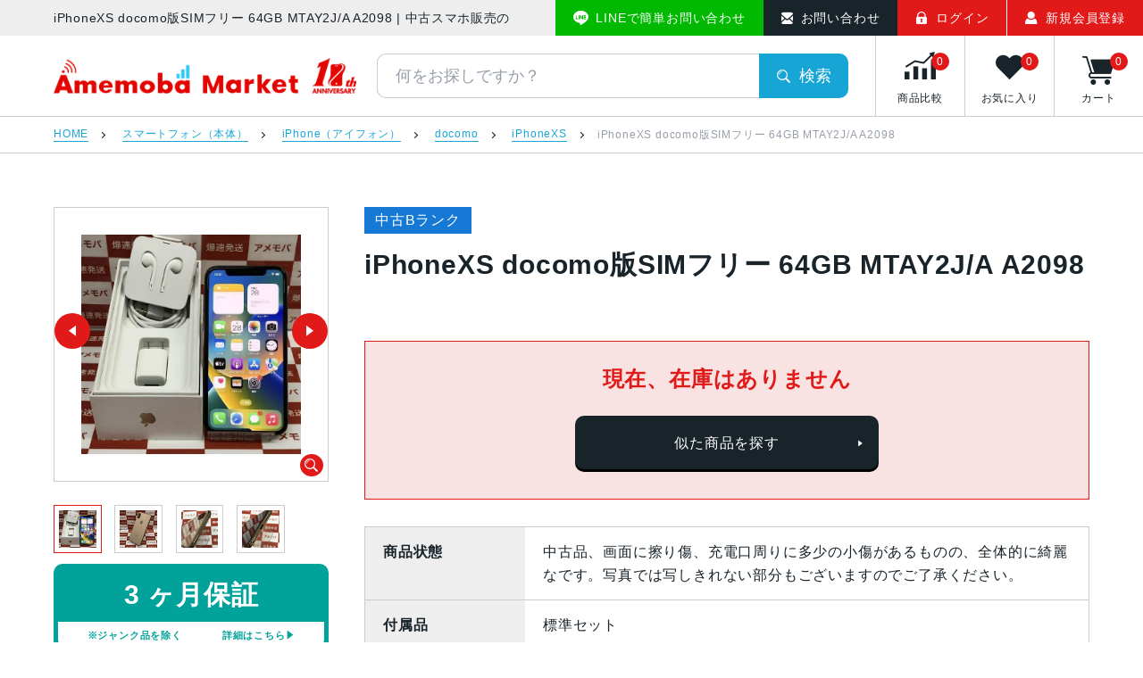

--- FILE ---
content_type: text/html; charset=utf-8
request_url: https://amemoba.co.jp/product/smartphone/iphone/iphonexs/iphonexs-docomo/160698/
body_size: 29634
content:
<!DOCTYPE html>
<html lang="ja" class=" yes-js js_active js" style="--vh: 9.53rem;">
<head>
    <meta http-equiv="Content-Type" content="text/html; charset=UTF-8">
    <meta name="viewport" content="width=device-width, initial-scale=1">
    <meta name="format-detection" content="telephone=no">
    <meta name="google-site-verification" content="2EsnQ0z7NH0hzB_z-csIe7ZBR1A_g7HhXLKthXg3uVE" />
    <link rel="icon" href="https://cdn.amemoba.co.jp/favicon.ico?1">
    <link rel="apple-touch-icon" href="https://cdn.amemoba.co.jp/images/icon.png">
    <link rel="apple-touch-icon" href="https://cdn.amemoba.co.jp/images/icon-152x152.png" sizes="152x152">
    <link rel="apple-touch-icon" href="https://cdn.amemoba.co.jp/images/icon-120x120.png" sizes="120x120">
    <script>
        document.documentElement.className = document.documentElement.className + ' yes-js js_active js';
        if (window.self !== window.top) {
            var currentUrl = window.location.href;
            window.top.location.href = currentUrl;
        }
    </script>
    <title>iPhoneXS docomo版SIMフリー 64GB MTAY2J/A A2098 | 中古スマホ販売のアメモバマーケット</title>
    <meta name="description" content="iPhoneXSの中古Bランクをお得な価格で販売中！18時までの入金確認で最短当日発送、商品保証も充実しています！iPhoneXSを買うならアメモバマーケット！">
    <meta name="keywords" content="iPhoneXS,アメモバ,amemoba,中古Bランク">
    <meta name="robots" content="follow, index" />
    <link rel="canonical" href="https://amemoba.co.jp/product/smartphone/iphone/iphonexs/iphonexs-docomo/160698/">
    <meta property="og:locale" content="ja_JP">
    <meta property="og:type" content="website">
    <meta property="og:title" content="iPhoneXS docomo版SIMフリー 64GB MTAY2J/A A2098 | 中古スマホ販売のアメモバマーケット">
    <meta property="og:description" content="iPhoneXSの中古Bランクをお得な価格で販売中！18時までの入金確認で最短当日発送、商品保証も充実しています！iPhoneXSを買うならアメモバマーケット！">
    <meta property="og:url" content="https://amemoba.co.jp/product/smartphone/iphone/iphonexs/iphonexs-docomo/160698/">
    <meta property="og:site_name" content="中古スマホ販売のアメモバマーケット">
    <meta property="og:image" content="https://amemoba.co.jp/images/icon.png">
    <meta name="twitter:card" content="summary_large_image">
    <meta name="twitter:title" content="iPhoneXS docomo版SIMフリー 64GB MTAY2J/A A2098 | 中古スマホ販売のアメモバマーケット">
    <meta name="twitter:description" content="iPhoneXSの中古Bランクをお得な価格で販売中！18時までの入金確認で最短当日発送、商品保証も充実しています！iPhoneXSを買うならアメモバマーケット！">
    <link rel="stylesheet" id="classic-theme-styles-css" href="https://cdn.amemoba.co.jp/static/theme/css/classic-themes.min.css" type="text/css" media="all">
    <style id="global-styles-inline-css" type="text/css">
        body{--wp--preset--color--black: #000000;--wp--preset--color--cyan-bluish-gray: #abb8c3;--wp--preset--color--white: #ffffff;--wp--preset--color--pale-pink: #f78da7;--wp--preset--color--vivid-red: #cf2e2e;--wp--preset--color--luminous-vivid-orange: #ff6900;--wp--preset--color--luminous-vivid-amber: #fcb900;--wp--preset--color--light-green-cyan: #7bdcb5;--wp--preset--color--vivid-green-cyan: #00d084;--wp--preset--color--pale-cyan-blue: #8ed1fc;--wp--preset--color--vivid-cyan-blue: #0693e3;--wp--preset--color--vivid-purple: #9b51e0;--wp--preset--gradient--vivid-cyan-blue-to-vivid-purple: linear-gradient(135deg,rgba(6,147,227,1) 0%,rgb(155,81,224) 100%);--wp--preset--gradient--light-green-cyan-to-vivid-green-cyan: linear-gradient(135deg,rgb(122,220,180) 0%,rgb(0,208,130) 100%);--wp--preset--gradient--luminous-vivid-amber-to-luminous-vivid-orange: linear-gradient(135deg,rgba(252,185,0,1) 0%,rgba(255,105,0,1) 100%);--wp--preset--gradient--luminous-vivid-orange-to-vivid-red: linear-gradient(135deg,rgba(255,105,0,1) 0%,rgb(207,46,46) 100%);--wp--preset--gradient--very-light-gray-to-cyan-bluish-gray: linear-gradient(135deg,rgb(238,238,238) 0%,rgb(169,184,195) 100%);--wp--preset--gradient--cool-to-warm-spectrum: linear-gradient(135deg,rgb(74,234,220) 0%,rgb(151,120,209) 20%,rgb(207,42,186) 40%,rgb(238,44,130) 60%,rgb(251,105,98) 80%,rgb(254,248,76) 100%);--wp--preset--gradient--blush-light-purple: linear-gradient(135deg,rgb(255,206,236) 0%,rgb(152,150,240) 100%);--wp--preset--gradient--blush-bordeaux: linear-gradient(135deg,rgb(254,205,165) 0%,rgb(254,45,45) 50%,rgb(107,0,62) 100%);--wp--preset--gradient--luminous-dusk: linear-gradient(135deg,rgb(255,203,112) 0%,rgb(199,81,192) 50%,rgb(65,88,208) 100%);--wp--preset--gradient--pale-ocean: linear-gradient(135deg,rgb(255,245,203) 0%,rgb(182,227,212) 50%,rgb(51,167,181) 100%);--wp--preset--gradient--electric-grass: linear-gradient(135deg,rgb(202,248,128) 0%,rgb(113,206,126) 100%);--wp--preset--gradient--midnight: linear-gradient(135deg,rgb(2,3,129) 0%,rgb(40,116,252) 100%);--wp--preset--duotone--dark-grayscale: url('#wp-duotone-dark-grayscale');--wp--preset--duotone--grayscale: url('#wp-duotone-grayscale');--wp--preset--duotone--purple-yellow: url('#wp-duotone-purple-yellow');--wp--preset--duotone--blue-red: url('#wp-duotone-blue-red');--wp--preset--duotone--midnight: url('#wp-duotone-midnight');--wp--preset--duotone--magenta-yellow: url('#wp-duotone-magenta-yellow');--wp--preset--duotone--purple-green: url('#wp-duotone-purple-green');--wp--preset--duotone--blue-orange: url('#wp-duotone-blue-orange');--wp--preset--font-size--small: 13px;--wp--preset--font-size--medium: 20px;--wp--preset--font-size--large: 36px;--wp--preset--font-size--x-large: 42px;--wp--preset--spacing--20: 0.44rem;--wp--preset--spacing--30: 0.67rem;--wp--preset--spacing--40: 1rem;--wp--preset--spacing--50: 1.5rem;--wp--preset--spacing--60: 2.25rem;--wp--preset--spacing--70: 3.38rem;--wp--preset--spacing--80: 5.06rem;}:where(.is-layout-flex){gap: 0.5em;}body .is-layout-flow > .alignleft{float: left;margin-inline-start: 0;margin-inline-end: 2em;}body .is-layout-flow > .alignright{float: right;margin-inline-start: 2em;margin-inline-end: 0;}body .is-layout-flow > .aligncenter{margin-left: auto !important;margin-right: auto !important;}body .is-layout-constrained > .alignleft{float: left;margin-inline-start: 0;margin-inline-end: 2em;}body .is-layout-constrained > .alignright{float: right;margin-inline-start: 2em;margin-inline-end: 0;}body .is-layout-constrained > .aligncenter{margin-left: auto !important;margin-right: auto !important;}body .is-layout-constrained > :where(:not(.alignleft):not(.alignright):not(.alignfull)){max-width: var(--wp--style--global--content-size);margin-left: auto !important;margin-right: auto !important;}body .is-layout-constrained > .alignwide{max-width: var(--wp--style--global--wide-size);}body .is-layout-flex{display: flex;}body .is-layout-flex{flex-wrap: wrap;align-items: center;}body .is-layout-flex > *{margin: 0;}:where(.wp-block-columns.is-layout-flex){gap: 2em;}.has-black-color{color: var(--wp--preset--color--black) !important;}.has-cyan-bluish-gray-color{color: var(--wp--preset--color--cyan-bluish-gray) !important;}.has-white-color{color: var(--wp--preset--color--white) !important;}.has-pale-pink-color{color: var(--wp--preset--color--pale-pink) !important;}.has-vivid-red-color{color: var(--wp--preset--color--vivid-red) !important;}.has-luminous-vivid-orange-color{color: var(--wp--preset--color--luminous-vivid-orange) !important;}.has-luminous-vivid-amber-color{color: var(--wp--preset--color--luminous-vivid-amber) !important;}.has-light-green-cyan-color{color: var(--wp--preset--color--light-green-cyan) !important;}.has-vivid-green-cyan-color{color: var(--wp--preset--color--vivid-green-cyan) !important;}.has-pale-cyan-blue-color{color: var(--wp--preset--color--pale-cyan-blue) !important;}.has-vivid-cyan-blue-color{color: var(--wp--preset--color--vivid-cyan-blue) !important;}.has-vivid-purple-color{color: var(--wp--preset--color--vivid-purple) !important;}.has-black-background-color{background-color: var(--wp--preset--color--black) !important;}.has-cyan-bluish-gray-background-color{background-color: var(--wp--preset--color--cyan-bluish-gray) !important;}.has-white-background-color{background-color: var(--wp--preset--color--white) !important;}.has-pale-pink-background-color{background-color: var(--wp--preset--color--pale-pink) !important;}.has-vivid-red-background-color{background-color: var(--wp--preset--color--vivid-red) !important;}.has-luminous-vivid-orange-background-color{background-color: var(--wp--preset--color--luminous-vivid-orange) !important;}.has-luminous-vivid-amber-background-color{background-color: var(--wp--preset--color--luminous-vivid-amber) !important;}.has-light-green-cyan-background-color{background-color: var(--wp--preset--color--light-green-cyan) !important;}.has-vivid-green-cyan-background-color{background-color: var(--wp--preset--color--vivid-green-cyan) !important;}.has-pale-cyan-blue-background-color{background-color: var(--wp--preset--color--pale-cyan-blue) !important;}.has-vivid-cyan-blue-background-color{background-color: var(--wp--preset--color--vivid-cyan-blue) !important;}.has-vivid-purple-background-color{background-color: var(--wp--preset--color--vivid-purple) !important;}.has-black-border-color{border-color: var(--wp--preset--color--black) !important;}.has-cyan-bluish-gray-border-color{border-color: var(--wp--preset--color--cyan-bluish-gray) !important;}.has-white-border-color{border-color: var(--wp--preset--color--white) !important;}.has-pale-pink-border-color{border-color: var(--wp--preset--color--pale-pink) !important;}.has-vivid-red-border-color{border-color: var(--wp--preset--color--vivid-red) !important;}.has-luminous-vivid-orange-border-color{border-color: var(--wp--preset--color--luminous-vivid-orange) !important;}.has-luminous-vivid-amber-border-color{border-color: var(--wp--preset--color--luminous-vivid-amber) !important;}.has-light-green-cyan-border-color{border-color: var(--wp--preset--color--light-green-cyan) !important;}.has-vivid-green-cyan-border-color{border-color: var(--wp--preset--color--vivid-green-cyan) !important;}.has-pale-cyan-blue-border-color{border-color: var(--wp--preset--color--pale-cyan-blue) !important;}.has-vivid-cyan-blue-border-color{border-color: var(--wp--preset--color--vivid-cyan-blue) !important;}.has-vivid-purple-border-color{border-color: var(--wp--preset--color--vivid-purple) !important;}.has-vivid-cyan-blue-to-vivid-purple-gradient-background{background: var(--wp--preset--gradient--vivid-cyan-blue-to-vivid-purple) !important;}.has-light-green-cyan-to-vivid-green-cyan-gradient-background{background: var(--wp--preset--gradient--light-green-cyan-to-vivid-green-cyan) !important;}.has-luminous-vivid-amber-to-luminous-vivid-orange-gradient-background{background: var(--wp--preset--gradient--luminous-vivid-amber-to-luminous-vivid-orange) !important;}.has-luminous-vivid-orange-to-vivid-red-gradient-background{background: var(--wp--preset--gradient--luminous-vivid-orange-to-vivid-red) !important;}.has-very-light-gray-to-cyan-bluish-gray-gradient-background{background: var(--wp--preset--gradient--very-light-gray-to-cyan-bluish-gray) !important;}.has-cool-to-warm-spectrum-gradient-background{background: var(--wp--preset--gradient--cool-to-warm-spectrum) !important;}.has-blush-light-purple-gradient-background{background: var(--wp--preset--gradient--blush-light-purple) !important;}.has-blush-bordeaux-gradient-background{background: var(--wp--preset--gradient--blush-bordeaux) !important;}.has-luminous-dusk-gradient-background{background: var(--wp--preset--gradient--luminous-dusk) !important;}.has-pale-ocean-gradient-background{background: var(--wp--preset--gradient--pale-ocean) !important;}.has-electric-grass-gradient-background{background: var(--wp--preset--gradient--electric-grass) !important;}.has-midnight-gradient-background{background: var(--wp--preset--gradient--midnight) !important;}.has-small-font-size{font-size: var(--wp--preset--font-size--small) !important;}.has-medium-font-size{font-size: var(--wp--preset--font-size--medium) !important;}.has-large-font-size{font-size: var(--wp--preset--font-size--large) !important;}.has-x-large-font-size{font-size: var(--wp--preset--font-size--x-large) !important;}
        .wp-block-navigation a:where(:not(.wp-element-button)){color: inherit;}
        :where(.wp-block-columns.is-layout-flex){gap: 2em;}
        .wp-block-pullquote{font-size: 1.5em;line-height: 1.6;}

    </style>
    <link rel="stylesheet" id="woocommerce-layout-css" href="https://cdn.amemoba.co.jp/static/theme/css/autoptimize_single_b21773acf35229baacbdcd9dcae6fc8d.css" type="text/css" media="all">
    <link rel="stylesheet" id="woocommerce-smallscreen-css" href="https://cdn.amemoba.co.jp/static/theme/css/autoptimize_single_456663a286a204386735fd775542a59e.css" type="text/css" media="only screen and (max-width: 768px)">
    <link rel="stylesheet" id="woocommerce-general-css" href="https://cdn.amemoba.co.jp/static/theme/css/autoptimize_single_3771146a6c13cd738d210ecc2bd35ab5.css" type="text/css" media="all">
    <script type="application/ld+json">
        {
            "@context": "https://schema.org",
            "@type": "BreadcrumbList",
            "itemListElement": [
                {
                    "@type": "ListItem",
                    "position": 1,
                    "item": {
                        "@id": "/",
                        "name": " ホーム"
                    }
                }
            ]
        }
    </script>
    <noscript>
        <style>.woocommerce-product-gallery{ opacity: 1 !important; }</style>
    </noscript>
    <link rel="stylesheet" href="https://cdn.amemoba.co.jp/static/theme/css/simplebar.min.css">
    <link rel="stylesheet" href="https://cdn.amemoba.co.jp/static/theme/css/nouislider.min.css">
    <link rel="stylesheet" href="https://cdn.amemoba.co.jp/static/theme/css/swiper.min.css">
    <link rel="stylesheet" href="/static/theme/css/autoptimize_single_80d2cdcce34241190352000f4b859889.css">
    <script src="https://cdn.amemoba.co.jp/static/theme/css/simplebar.min.js"></script>
    <script src="https://cdn.amemoba.co.jp/static/theme/css/swiper.min.js"></script>
    <style id="woocommerce-inline-inline-css" type="text/css">
        .woocommerce form .form-row .required { visibility: visible; }
        .p-drawer-product__name-text{
            width: auto;
        }
        .swiper-button-next.swiper-button-disabled, .swiper-button-prev.swiper-button-disabled {
            pointer-events: auto;
        }
        @media (max-width: 769px) {
            .p-header-sub__lead{
                width: 55vw;
            }
        }
        @media screen and (max-width: 769px) {
            .u-hide[data-hide~="max-md"] {
                display: none !important;
            }
        }
        @media screen and (min-width: 769px) {
            .u-hide[data-hide~="min-md"] {
                display: none !important;
            }
        }
        .gg_list{
            display: flex;
        }
        .is-scroll-start .gg_list, .is-drawer-open .gg_list{
            display: none;
        }
    </style>
    <!-- Google tag (gtag.js) -->
    <script async src="https://www.googletagmanager.com/gtag/js?id=G-HTNMKJK9RW"></script>
    <script> window.dataLayer = window.dataLayer || []; function gtag(){dataLayer.push(arguments);} gtag('js', new Date()); gtag('config', 'G-HTNMKJK9RW'); </script>

</head>
<body id="a-top" class="home blog theme-amemoba woocommerce-js is-load" style="padding-top: 13rem;">

<header id="js-header" class="l-header p-header">
    <div class="p-header__inner">
        <div class="p-header__sub">
            <div id="js-header-sub" class="p-header-sub">
                <p class="p-header-sub__lead">iPhoneXS docomo版SIMフリー 64GB MTAY2J/A A2098 | 中古スマホ販売のアメモバマーケット</p>
                <ul class="p-header-sub__button u-hide-max-m">
                    <li class="p-header-sub__button-item">
                        <a class="p-header-sub__button-link -line" href="https://lin.ee/O9a1Gm6" target="_blank" rel="noopener noreferrer">
                            <span class="p-header-sub__button-icon i-line"></span>
                            <span class="p-header-sub__button-text">LINEで簡単お問い合わせ</span>
                        </a>
                    </li>
                    <li class="p-header-sub__button-item">
                        <a class="p-header-sub__button-link -contact" href="/contact/">
                            <span class="p-header-sub__button-icon i-contact"></span>
                            <span class="p-header-sub__button-text">お問い合わせ</span>
                        </a>
                    </li>
                                            <li class="p-header-sub__button-item">
                            <a class="p-header-sub__button-link -login" href="/myaccount/login/">
                                <span class="p-header-sub__button-icon i-login"></span>
                                <span class="p-header-sub__button-text">ログイン</span>
                            </a>
                        </li>
                        <li class="p-header-sub__button-item">
                            <a class="p-header-sub__button-link -member" href="/myaccount/register/">
                                <span class="p-header-sub__button-icon i-member"></span>
                                <span class="p-header-sub__button-text">新規会員登録</span>
                            </a>
                        </li>
                                    </ul>
            </div>
        </div>
        <div class="p-header__logo">
            <h1 class="p-header-logo">
                <span class="u-visually-hidden">アメモバマーケット</span>
                <a class="p-header-logo__link u-hover-opacity" href="/">
                    <img src="https://cdn.amemoba.co.jp/static/theme/img/logo_dq.webp" alt="アメモバ創業10周年キャンペーン" loading="lazy">
                    <svg class="u-display-block" version="1.1" xmlns="http://www.w3.org/2000/svg" style="display: none" xmlns:xlink="http://www.w3.org/1999/xlink" x="0px" y="0px" viewBox="0 0 874.79 124.58">
                        <title>アメモバマーケット</title>
                        <path class="st0" d="M92.16,82.09c4.59-4.65,9.84-6.63,16.01-6.36c6.3,0.27,11.16,2.92,14.51,8.46c1.61-2.52,3.52-4.56,5.99-6.06 c6.29-3.8,14.86-3.32,20.25,1.17c2.72,2.26,4.05,5.24,4.49,8.67c0.21,1.61,0.29,3.24,0.29,4.87c-0.02,9.43-0.02,18.85,0.02,28.28 c0,1.02-0.26,1.26-1.26,1.25c-4.54-0.06-9.09-0.06-13.63,0c-1.12,0.02-1.5-0.21-1.49-1.43c0.06-7.37,0.04-14.74,0.03-22.11 c0-1.54-0.11-3.08-0.37-4.6c-0.57-3.32-2.61-5.52-5.43-5.81c-3.48-0.36-6.42,1.38-7.67,4.56c-0.94,2.4-1,4.94-1.02,7.46 c-0.04,6.86-0.05,13.71,0.02,20.57c0.01,1.18-0.34,1.38-1.42,1.37c-4.59-0.06-9.18-0.05-13.76,0c-0.91,0.01-1.13-0.23-1.12-1.13 c0.02-7.97,0-15.94-0.03-23.91c0-1.02-0.11-2.06-0.27-3.07c-0.58-3.59-3.16-5.8-6.72-5.82c-3.64-0.02-6.45,2.36-7.09,5.99 c-0.26,1.48-0.33,2.98-0.33,4.48c0,7.41-0.02,14.83,0.02,22.24c0.01,0.94-0.2,1.23-1.19,1.22c-4.72-0.06-9.43-0.04-14.15-0.01 c-0.82,0.01-1.09-0.18-1.09-1.05c0.03-14.61,0.03-29.22,0-43.83c0-0.91,0.26-1.14,1.15-1.14c4.72,0.04,9.43,0.05,14.15,0 c0.94-0.01,1.16,0.31,1.12,1.17C92.11,78.91,92.16,80.32,92.16,82.09z"></path>
                        <path class="st0" d="M238.9,82.15c4.54-4.62,9.8-6.69,16.01-6.42c6.29,0.27,11.18,2.85,14.56,8.43c0.42-0.58,0.75-1.04,1.08-1.5 c5.97-8.09,18.44-9.53,25.62-2.98c2.76,2.52,3.88,5.77,4.18,9.37c0.26,3.21,0.11,6.42,0.12,9.63c0.02,7.5-0.01,15,0.03,22.49 c0.01,0.98-0.26,1.2-1.21,1.19c-4.63-0.05-9.26-0.06-13.89,0.01c-1.08,0.02-1.23-0.35-1.23-1.3c0.02-7.93,0-15.85-0.03-23.78 c-0.01-1.5-0.21-2.99-0.65-4.43c-0.81-2.67-2.85-4.32-5.49-4.47c-3.22-0.19-5.83,1.34-7.13,4.23c-0.93,2.07-1.13,4.29-1.13,6.53 c-0.01,7.33-0.03,14.65,0.02,21.98c0.01,1.04-0.31,1.25-1.28,1.24c-4.63-0.05-9.26-0.05-13.89,0c-0.94,0.01-1.22-0.19-1.22-1.18 c0.05-7.37,0.03-14.74,0.02-22.11c0-1.67-0.06-3.34-0.35-4.99c-0.58-3.29-2.89-5.4-6.21-5.64c-3.3-0.24-6.29,1.74-7.24,4.8 c-0.69,2.24-0.68,4.57-0.69,6.87c-0.04,6.98-0.03,13.97,0,20.95c0,0.93-0.13,1.32-1.21,1.3c-4.67-0.07-9.35-0.05-14.02-0.01 c-0.85,0.01-1.06-0.23-1.05-1.06c0.03-14.61,0.03-29.22,0-43.83c0-0.91,0.24-1.14,1.14-1.13c4.67,0.05,9.35,0.05,14.02,0 c0.91-0.01,1.18,0.26,1.13,1.15C238.85,78.92,238.9,80.37,238.9,82.15z"></path>
                        <path class="st1" d="M487.95,43.93c0,7.5-0.02,14.99,0.02,22.49c0.01,1.07-0.17,1.49-1.38,1.45c-2.82-0.1-5.66-0.06-8.48-0.02 c-0.81,0.01-1.11-0.19-1.11-1.06c0.02-15.33,0.03-30.67,0-46c0-0.93,0.33-1.15,1.19-1.14c2.83,0.04,5.66,0.06,8.48-0.01 c1.02-0.02,1.3,0.28,1.29,1.29C487.93,28.59,487.95,36.26,487.95,43.93z"></path>
                        <path class="st1" d="M469.68,51.75c0,4.92-0.04,9.85,0.03,14.77c0.01,1.1-0.32,1.35-1.36,1.33c-2.83-0.07-5.66-0.05-8.48-0.01 c-0.79,0.01-1.13-0.15-1.13-1.04c0.03-10.02,0.03-20.04,0-30.06c0-0.88,0.31-1.07,1.11-1.06c2.91,0.04,5.83,0.05,8.74-0.01 c0.95-0.02,1.12,0.33,1.11,1.18C469.66,41.82,469.68,46.79,469.68,51.75z"></path>
                        <path class="st0" d="M76.03,42.94c-1.2-18.09-9.54-31.39-26.21-39.13c-0.19-0.09-0.4-0.15-0.59-0.25c-1.1-0.58-1.56-1.66-1.13-2.66 c0.47-1.1,1.52-1.47,2.79-0.93c3.36,1.42,6.54,3.17,9.46,5.36c11.05,8.29,17.37,19.33,19.18,32.99c0.3,2.29,0.38,4.61,0.31,6.92 c-0.04,1.38-0.79,2.27-1.91,2.28c-1.16,0.01-1.92-0.93-1.92-2.39C76.03,44.4,76.03,43.67,76.03,42.94z"></path>
                        <path class="st0" d="M67.76,43.14c0,0.47,0,0.94,0,1.41c-0.01,1.61-0.68,2.47-1.94,2.49c-1.32,0.02-1.99-0.85-1.95-2.58 c0.1-3.9-0.49-7.69-1.87-11.32c-3.08-8.12-8.59-13.98-16.57-17.48c-0.51-0.22-1.07-0.39-1.42-0.84c-0.62-0.78-0.71-1.67-0.14-2.5 c0.62-0.9,1.52-1.04,2.51-0.64c3.8,1.55,7.24,3.69,10.24,6.51C63.81,24.95,67.43,33.31,67.76,43.14z"></path>
                        <path class="st1" d="M451.47,59.88c0,2.31-0.03,4.62,0.01,6.93c0.01,0.77-0.21,1.04-1.01,1.03c-2.4-0.05-4.8-0.04-7.19,0 c-0.72,0.01-0.96-0.21-0.95-0.94c0.03-4.71,0.03-9.42,0-14.12c-0.01-0.82,0.32-1,1.06-0.99c2.35,0.03,4.71,0.04,7.07,0 c0.79-0.01,1.04,0.25,1.03,1.03C451.44,55.17,451.47,57.53,451.47,59.88z"></path>
                        <path class="st0" d="M55.37,43.43c0,0.34,0.02,0.69,0,1.03c-0.08,1.3-0.91,2.18-2.06,2.18c-1.13,0-1.97-0.9-1.96-2.23 c0.02-2.16-0.21-4.27-0.93-6.31c-1.7-4.8-4.83-8.28-9.49-10.39c-0.39-0.18-0.8-0.32-1.14-0.58c-0.79-0.61-1.1-1.43-0.7-2.38 c0.41-0.99,1.2-1.42,2.27-1.23c0.86,0.15,1.61,0.58,2.35,0.99C51.22,28.6,54.88,35.04,55.37,43.43z"></path>
                        <path class="st0" d="M34.95,48.05c-2.65-0.02-4.77-2.22-4.72-4.88c0.05-2.67,2.35-4.92,4.96-4.87c2.56,0.06,4.72,2.24,4.74,4.79 C39.96,45.8,37.67,48.08,34.95,48.05z"></path>
                        <path class="st0" d="M70.29,121.56c-8.25-21.96-16.5-43.91-24.73-65.87c-0.3-0.79-0.7-0.99-1.49-0.98 c-5.57,0.03-11.15,0.05-16.72-0.01c-1.04-0.01-1.45,0.32-1.82,1.27c-7,18.36-14.05,36.7-21.09,55.05 c-1.44,3.74-2.87,7.48-4.35,11.33c6.05,0,11.96-0.01,17.87,0.02c0.71,0,0.82-0.43,1.01-0.91c1.3-3.3,2.64-6.58,3.89-9.9 c0.29-0.77,0.66-1.02,1.48-1.01c7.33,0.03,14.66,0.04,21.99-0.01c0.98-0.01,1.32,0.37,1.62,1.2c1.16,3.26,2.39,6.49,3.58,9.74 c0.18,0.5,0.3,0.89,1,0.89c5.96-0.03,11.91-0.02,17.99-0.02C70.41,121.96,70.36,121.75,70.29,121.56z M38.51,97.18 c-3.17,0-6.34,0.01-9.51-0.01c-0.38,0-1.05,0.27-0.73-0.66c2.39-6.89,4.75-13.78,7.2-20.93c2.49,7.32,4.89,14.39,7.35,21.6 C41.31,97.18,39.91,97.18,38.51,97.18z"></path>
                        <path class="st0" d="M417.77,78.94c-7.93-5.65-19.86-5.36-26.45,1.55c-0.11,0.11-0.25,0.18-0.54,0.39c0-0.57,0-0.98,0-1.4 c0-10.07-0.01-20.13,0.02-30.2c0-0.97-0.21-1.29-1.25-1.28c-4.54,0.06-9.09,0.07-13.63,0c-1.18-0.02-1.46,0.3-1.46,1.47 c0.04,17.13,0.03,34.27,0.03,51.4c0,6.77,0.02,13.54-0.02,20.3c-0.01,0.98,0.26,1.2,1.21,1.19c4.63-0.05,9.26-0.06,13.89,0 c1.06,0.01,1.3-0.33,1.23-1.29c-0.08-1.16-0.02-2.33-0.02-3.82c1.62,1.95,3.12,3.46,5.08,4.43c5.77,2.89,11.7,2.96,17.5,0.45 c8.7-3.77,13.64-10.53,14.47-20.02C428.66,92.63,425.78,84.65,417.77,78.94z M400.81,109.86c-5.42,0.16-10.17-4.37-10.48-9.71 c-0.37-6.31,4.56-11.02,9.91-11.19c5.71-0.18,10.61,4.27,10.79,9.78C411.23,104.99,406.92,109.67,400.81,109.86z"></path>
                        <path class="st0" d="M488.17,101.38c0-7.97,0-15.94,0-23.91c0-0.6,0.13-1.14-0.86-1.13c-4.84,0.05-9.69,0.04-14.53,0.01 c-0.69,0-0.89,0.22-0.87,0.88c0.04,1.13,0.01,2.26,0.01,3.67c-1.83-1.71-3.46-3.14-5.47-4.06c-8.37-3.8-18.84-1.59-25.15,5.14 c-4.36,4.65-6.39,10.15-6.58,16.4c-0.17,5.6,0.88,10.96,4.32,15.53c5.79,7.69,13.42,11.19,23.11,9.45c3.91-0.7,7.07-2.72,9.77-5.74 c0,1.23,0.06,2.46-0.02,3.69c-0.06,0.88,0.27,1.05,1.08,1.04c4.67-0.04,9.35-0.05,14.02,0.01c0.96,0.01,1.2-0.22,1.19-1.19 C488.15,114.58,488.17,107.98,488.17,101.38z M461.95,109.74c-5.75-0.01-10.31-4.6-10.32-10.38c0-5.81,4.63-10.43,10.43-10.41 c5.75,0.02,10.28,4.61,10.27,10.4C472.34,105.28,467.86,109.75,461.95,109.74z"></path>
                        <path class="st0" d="M671.67,101.38c0-7.97,0-15.94,0-23.91c0-0.6,0.13-1.14-0.86-1.13c-4.84,0.05-9.69,0.04-14.53,0.01 c-0.69,0-0.89,0.22-0.87,0.88c0.04,1.13,0.01,2.26,0.01,3.67c-1.83-1.71-3.46-3.14-5.47-4.06c-8.37-3.8-18.84-1.59-25.15,5.14 c-4.36,4.65-6.39,10.15-6.58,16.4c-0.17,5.6,0.88,10.96,4.32,15.53c5.79,7.69,13.42,11.19,23.11,9.45c3.9-0.7,7.07-2.72,9.77-5.74 c0,1.23,0.06,2.46-0.02,3.69c-0.06,0.88,0.27,1.05,1.08,1.04c4.67-0.04,9.35-0.05,14.02,0.01c0.96,0.01,1.2-0.22,1.19-1.19 C671.64,114.58,671.67,107.98,671.67,101.38z M645.45,109.74c-5.75-0.01-10.31-4.6-10.32-10.38c0-5.81,4.63-10.43,10.43-10.41 c5.75,0.02,10.28,4.61,10.27,10.4C655.83,105.28,651.36,109.75,645.45,109.74z"></path>
                        <path class="st0" d="M351.86,78.06c-7.95-4.25-16.42-4.38-24.83-1.91c-9.49,2.79-15.64,9.22-17.25,19.07 c-1.57,9.56,1.57,17.68,9.43,23.63c5.24,3.96,11.36,5.16,18.73,5.16c1.95,0.03,4.79-0.25,7.6-0.92 c10.11-2.41,17.57-10.41,18.83-20.2C365.73,92.45,361.04,82.97,351.86,78.06z M336.98,110.04c-6.01-0.02-10.66-4.75-10.64-10.82 c0.02-5.86,4.84-10.59,10.79-10.56c5.92,0.03,10.61,4.81,10.57,10.78C347.65,105.43,342.98,110.06,336.98,110.04z"></path>
                        <path class="st0" d="M180.69,102.47c10.29,0.05,20.58,0.01,30.87,0.06c1.22,0.01,1.48-0.36,1.46-1.5c-0.04-2.45-0.11-4.88-0.66-7.27 c-2.03-8.74-6.86-15.01-15.75-17.58c-4.17-1.21-8.44-1.36-12.74-0.87c-9.23,1.05-15.95,5.57-19.5,14.32 c-1.68,4.13-2.06,8.49-1.63,12.87c0.86,8.82,5.1,15.5,13.33,19.1c7.81,3.41,15.93,3.56,23.93,0.66c6.42-2.33,10.47-7.04,12.35-13.79 c-5.09,0-10.06,0.01-15.03-0.01c-0.51,0-0.76,0.23-1.03,0.6c-1.69,2.36-4.02,3.57-6.89,3.63c-5.65,0.13-9.64-2.11-10.27-8.62 C179.01,102.7,179.42,102.46,180.69,102.47z M179.73,92.03c1.09-4.31,4.56-6.82,9.37-6.72c4.32,0.09,7.65,2.87,8.55,7.09 c0.16,0.74-0.1,0.86-0.76,0.85c-2.74-0.03-5.48-0.01-8.21-0.01c-2.65,0-5.31-0.05-7.96,0.03C179.67,93.3,179.5,92.98,179.73,92.03z"></path>
                        <path class="st0" d="M608.1,60.39v63.91h-15.57V84.33l-13.84,39.97h-13.47l-13.93-40.06v40.06h-15.57V60.39h19.03l17.39,44.52 l17.02-44.52H608.1z"></path>
                        <path class="st0" d="M707.62,75.68c3.06-1.82,6.39-2.73,9.97-2.73v16.66h-4.46c-4.13,0-7.33,0.88-9.61,2.64 c-2.28,1.76-3.41,4.73-3.41,8.92v23.12h-15.57V73.5h15.57v9.56C702.05,79.96,704.56,77.5,707.62,75.68z"></path>
                        <path class="st0" d="M761.22,124.3l-15.21-21.58v21.58h-15.57V56.93h15.57v36.96l15.21-20.39h18.3l-20.48,25.4l20.94,25.4H761.22z"></path>
                        <path class="st0" d="M874.89,110.91v13.38h-7.01c-5.95,0-10.58-1.47-13.88-4.42c-3.31-2.94-4.96-7.81-4.96-14.61V86.61h-6.83V73.5 h6.83V61.02h15.57V73.5h10.2v13.11h-10.2v18.94c0,2,0.41,3.4,1.23,4.19c0.82,0.79,2.2,1.18,4.14,1.18H874.89z"></path>
                        <path class="st0" d="M801.08,101.42c10.29,0.05,20.58,0.01,30.87,0.06c1.22,0.01,1.48-0.36,1.46-1.5c-0.04-2.45-0.11-4.88-0.66-7.27 c-2.03-8.74-6.86-15.01-15.75-17.58c-4.17-1.21-8.44-1.36-12.74-0.87c-9.23,1.05-15.95,5.57-19.5,14.32 c-1.68,4.13-2.06,8.49-1.63,12.87c0.86,8.82,5.1,15.5,13.33,19.1c7.81,3.41,15.93,3.56,23.93,0.66c6.42-2.33,10.47-7.04,12.35-13.79 c-5.09,0-10.06,0.01-15.03-0.01c-0.51,0-0.76,0.23-1.03,0.6c-1.69,2.36-4.02,3.57-6.89,3.63c-5.65,0.13-9.64-2.11-10.27-8.62 C799.4,101.66,799.81,101.41,801.08,101.42z M801.12,90.99c1.09-4.31,4.56-6.82,9.37-6.72c4.32,0.09,7.65,2.87,8.55,7.09 c0.16,0.74-0.1,0.86-0.76,0.85c-2.74-0.03-5.48-0.01-8.21-0.01c-2.65,0-5.31-0.05-7.96,0.03C801.06,92.25,800.89,91.93,801.12,90.99 z"></path>
                    </svg>
                </a>
            </h1>
        </div>
        <div class="p-header__main">
            <div class="p-header-main">
                <div class="p-header-main__search u-hide-max-l">
                    <div class="p-header-search">
                        <form class="p-header-search__form" method="get" action="/search/">
                            <input class="p-header-search__input" type="text" name="search-word" placeholder="何をお探しですか？">
                            <button class="p-header-search__button" type="submit">
                                <span class="p-header-search__button-icon i-search"></span>
                                <span class="p-header-search__button-text">検索</span>
                            </button>
                        </form>
                    </div>
                </div>
                <div class="p-header-main__button">
                    <ul class="p-header-button">
                        <li class="p-header-button__item u-hide-min-m">
                            <a class="p-header-button__link" href="https://lin.ee/O9a1Gm6">
                                <span class="p-header-button__icon -guide i-line" style="color: #00b900;"></span>
                                <span class="p-header-button__text">Line</span>
                            </a>
                        </li>
                        <li class="p-header-button__item u-hide-min-m">
                            <a class="p-header-button__link" href="/guide/">
                                <span class="p-header-button__icon -guide i-guide"></span>
                                <span class="p-header-button__text">ガイド</span>
                            </a>
                        </li>

                        <li class="p-header-button__item u-hide-max-m">
                            <a class="p-header-button__link yith-contents yith-woocompare-open" href="javascript:;" onclick="show_spbj();">
                                <span class="p-header-button__icon -compare i-compare"></span>
                                <span class="p-header-button__text">商品比較</span>
                                <span class="p-header-button__number" id="bj_nums">0</span>
                            </a>
                        </li>
                        <li class="p-header-button__item u-hide-max-m">
                            <a class="p-header-button__link" href="/wishlist/">
                                <span class="p-header-button__icon -wish i-wish"></span>
                                <span class="p-header-button__text">お気に入り</span>
                                <span class="p-header-button__number" id="sc_nums">0</span>
                            </a>
                        </li>
                        <li class="p-header-button__item">
                            <a class="p-header-button__link" href="/cart/">
                                <span class="p-header-button__icon -cart i-cart"></span>
                                <span class="p-header-button__text">カート</span>
                                <span class="p-header-button__number" id="car_nums">0</span>
                            </a>
                        </li>
                        <li class="p-header-button__item u-hide-min-m">
                            <button class="p-header-drawer-button js-drawer-button" type="button">
                                <span class="p-header-drawer-button__line"></span>
                                <span class="p-header-drawer-button__line"></span>
                                <span class="p-header-drawer-button__line"></span>
                                <span class="p-header-drawer-button__text">
                      <span class="p-header-drawer-button__text-menu">メニュー</span>
                      <span class="p-header-drawer-button__text-close">閉じる</span>
                    </span>
                            </button>
                        </li>
                    </ul>
                </div>
            </div>
        </div>
    </div>
    <div class="p-drawer u-hide-min-m">
        <div class="p-drawer__contact">
            <ul class="p-drawer-contact">
                <li class="p-drawer-contact__item">
                    <a class="p-drawer-contact__link -line" href="https://lin.ee/O9a1Gm6" target="_blank" rel="noopener noreferrer">
                        <span class="p-drawer-contact__icon i-line"></span>
                        <span class="p-drawer-contact__text">LINEでお問い合わせ</span>
                    </a>
                </li>
                <li class="p-drawer-contact__item">
                    <a class="p-drawer-contact__link -contact" href="/contact/">
                        <span class="p-drawer-contact__icon i-contact"></span>
                        <span class="p-drawer-contact__text">お問い合わせ</span>
                    </a>
                </li>
            </ul>
        </div>
        <div class="p-drawer__ec">
            <div class="p-drawer-ec">
                <ul class="c-grid -xs-10">
                                            <li class="c-grid__item -xs-3">
                            <a class="p-drawer-ec__link" href="/myaccount/login/">
                                <span class="p-drawer-ec__link-icon i-login"></span>
                                <span class="p-drawer-ec__link-text">ログイン</span>
                            </a>
                        </li>
                        <li class="c-grid__item -xs-3">
                            <a class="p-drawer-ec__link" href="/myaccount/register/">
                                <span class="p-drawer-ec__link-icon i-member"></span>
                                <span class="p-drawer-ec__link-text">会員登録</span>
                            </a>
                        </li>
                        <li class="c-grid__item -xs-3">
                            <a class="p-drawer-ec__link yith-contents yith-woocompare-open" href="javascript:;" onclick="show_spbj();">
                                <span class="p-drawer-ec__link-icon i-compare"></span>
                                <span class="p-drawer-ec__link-text">商品比較</span>
                                <span class="p-drawer-ec__link-number" id="bj_nums1">0</span>
                            </a>
                        </li>
                        <li class="c-grid__item -xs-3">
                            <a class="p-drawer-ec__link" href="/wishlist/">
                                <span class="p-drawer-ec__link-icon i-wish"></span>
                                <span class="p-drawer-ec__link-text">お気に入り</span>
                                <span class="p-drawer-ec__link-number" id="sc_nums1">0</span>
                            </a>
                        </li>
                                    </ul>
                <button class="p-drawer-ec__button js-modal-open" type="button" style="display: none;">
              <span class="p-drawer-ec__button-inner">
                <span class="p-drawer-ec__button-icon i-search"></span>
                <span class="p-drawer-ec__button-text">こだわり検索</span>
              </span>
                </button>
            </div>
        </div>
        <nav class="p-drawer__nav">
            <div class="p-drawer__product">
                <div class="p-drawer-product">
                    <ul class="p-drawer-product__list">
                        <li class="p-drawer-product__item">
                            <div class="p-drawer-product__name js-accordion-trigger">
                                <a class="p-drawer-product__name-text" href="/product/smartphone/">スマートフォン</a>
                                <span class="p-drawer-product__name-icon i-arrow"></span>
                            </div>
                            <ul class="p-drawer-product__grandchild">
                                                                                                <li class="p-drawer-product__grandchild-item">
                                    <a class="p-drawer-product__grandchild-link" href="/product/smartphone/iphone/">iPhone</a>
                                </li>
                                                                                                <li class="p-drawer-product__grandchild-item">
                                    <a class="p-drawer-product__grandchild-link" href="/product/smartphone/galaxy/">Galaxy</a>
                                </li>
                                                                                                <li class="p-drawer-product__grandchild-item">
                                    <a class="p-drawer-product__grandchild-link" href="/product/smartphone/google-pixel/">Google Pixel</a>
                                </li>
                                                                                                <li class="p-drawer-product__grandchild-item">
                                    <a class="p-drawer-product__grandchild-link" href="/product/smartphone/xperia/">Xperia</a>
                                </li>
                                                                                                <li class="p-drawer-product__grandchild-item">
                                    <a class="p-drawer-product__grandchild-link" href="/product/smartphone/aquos/">AQUOS</a>
                                </li>
                                                                                                <li class="p-drawer-product__grandchild-item">
                                    <a class="p-drawer-product__grandchild-link" href="/product/smartphone/xiaomi/">Xiaomi</a>
                                </li>
                                                                                                <li class="p-drawer-product__grandchild-item">
                                    <a class="p-drawer-product__grandchild-link" href="/product/smartphone/oppo/">OPPO</a>
                                </li>
                                                                                                <li class="p-drawer-product__grandchild-item">
                                    <a class="p-drawer-product__grandchild-link" href="/product/smartphone/android/">Android</a>
                                </li>
                                                                                            </ul>
                        </li>
                        <li class="p-drawer-product__item">
                            <div class="p-drawer-product__name js-accordion-trigger">
                                <a class="p-drawer-product__name-text" href="/product/tablet/">タブレット</a>
                                <span class="p-drawer-product__name-icon i-arrow"></span>
                            </div>
                            <ul class="p-drawer-product__grandchild ">
                                                                                                <li class="p-drawer-product__grandchild-item">
                                    <a class="p-drawer-product__grandchild-link" href="/product/tablet/ipad/">iPad</a>
                                </li>
                                                                                                <li class="p-drawer-product__grandchild-item">
                                    <a class="p-drawer-product__grandchild-link" href="https://amemoba.co.jp/product/tablet/ipad/ipad-mini/">iPad mini</a>
                                </li>
                                                                                                <li class="p-drawer-product__grandchild-item">
                                    <a class="p-drawer-product__grandchild-link" href="https://amemoba.co.jp/product/tablet/ipad/ipad-air/">iPad Air</a>
                                </li>
                                                                                                <li class="p-drawer-product__grandchild-item">
                                    <a class="p-drawer-product__grandchild-link" href="https://amemoba.co.jp/product/tablet/ipad/ipad-pro/">iPad Pro</a>
                                </li>
                                                                                                <li class="p-drawer-product__grandchild-item">
                                    <a class="p-drawer-product__grandchild-link" href="https://amemoba.co.jp/product/tablet/surface/">Surface</a>
                                </li>
                                                                                                <li class="p-drawer-product__grandchild-item">
                                    <a class="p-drawer-product__grandchild-link" href="https://amemoba.co.jp/product/tablet/galaxy-tab/">Galaxy Tab</a>
                                </li>
                                                                                                <li class="p-drawer-product__grandchild-item">
                                    <a class="p-drawer-product__grandchild-link" href="https://amemoba.co.jp/product/tablet/xiaomitablet/">Xiaomi Tablet</a>
                                </li>
                                                                                            </ul>
                        </li>

                        <li class="p-drawer-product__item">
                            <div class="p-drawer-product__name js-accordion-trigger">
                                <a class="p-drawer-product__name-text" href="javascript:;">スマホ・キャリア別</a>
                                <span class="p-drawer-product__name-icon i-arrow"></span>
                            </div>
                            <ul class="p-drawer-product__grandchild ">
                                                                                                <li class="p-drawer-product__grandchild-item">
                                    <a class="p-drawer-product__grandchild-link" href="https://amemoba.co.jp/product/smartphone/docomo/">docomo</a>
                                </li>
                                                                                                <li class="p-drawer-product__grandchild-item">
                                    <a class="p-drawer-product__grandchild-link" href="https://amemoba.co.jp/product/smartphone/au/">au</a>
                                </li>
                                                                                                <li class="p-drawer-product__grandchild-item">
                                    <a class="p-drawer-product__grandchild-link" href="https://amemoba.co.jp/product/smartphone/softbank/">SoftBank</a>
                                </li>
                                                                                                <li class="p-drawer-product__grandchild-item">
                                    <a class="p-drawer-product__grandchild-link" href="https://amemoba.co.jp/product/smartphone/rakuten/">楽天モバイル</a>
                                </li>
                                                                                                <li class="p-drawer-product__grandchild-item">
                                    <a class="p-drawer-product__grandchild-link" href="https://amemoba.co.jp/product/smartphone/ymobile/">Ymobile</a>
                                </li>
                                                                                                <li class="p-drawer-product__grandchild-item">
                                    <a class="p-drawer-product__grandchild-link" href="https://amemoba.co.jp/product/smartphone/simfree/">SIMフリー</a>
                                </li>
                                                                                                <li class="p-drawer-product__grandchild-item">
                                    <a class="p-drawer-product__grandchild-link" href="https://amemoba.co.jp/product/smartphone/uqmobile/">UQmobile</a>
                                </li>
                                                                                            </ul>
                        </li>
                        <li class="p-drawer-product__item">
                            <div class="p-drawer-product__name js-accordion-trigger">
                                <a class="p-drawer-product__name-text" href="javascript:;">iPhone・キャリア別</a>
                                <span class="p-drawer-product__name-icon i-arrow"></span>
                            </div>
                            <ul class="p-drawer-product__grandchild ">
                                                                                                <li class="p-drawer-product__grandchild-item">
                                    <a class="p-drawer-product__grandchild-link" href="/product/smartphone/iphone/docomo/">docomo</a>
                                </li>
                                                                                                <li class="p-drawer-product__grandchild-item">
                                    <a class="p-drawer-product__grandchild-link" href="/product/smartphone/iphone/au/">au</a>
                                </li>
                                                                                                <li class="p-drawer-product__grandchild-item">
                                    <a class="p-drawer-product__grandchild-link" href="/product/smartphone/iphone/softbank/">SoftBank</a>
                                </li>
                                                                                                <li class="p-drawer-product__grandchild-item">
                                    <a class="p-drawer-product__grandchild-link" href="/product/smartphone/iphone/rakuten/">楽天モバイル</a>
                                </li>
                                                                                                <li class="p-drawer-product__grandchild-item">
                                    <a class="p-drawer-product__grandchild-link" href="https://amemoba.co.jp/product/smartphone/iphone/ymobile/">Ymobile</a>
                                </li>
                                                                                                <li class="p-drawer-product__grandchild-item">
                                    <a class="p-drawer-product__grandchild-link" href="https://amemoba.co.jp/product/smartphone/iphone/simfree/">SIMフリー</a>
                                </li>
                                                                                                <li class="p-drawer-product__grandchild-item">
                                    <a class="p-drawer-product__grandchild-link" href="https://amemoba.co.jp/product/smartphone/iphone/uqmobile/">UQmobile</a>
                                </li>
                                                                                            </ul>
                        </li>
                                                <li class="p-drawer-product__item">
                            <div class="p-drawer-product__name js-accordion-trigger">
                                <a class="p-drawer-product__name-text" href="javascript:;">iPad・キャリア別</a>
                                <span class="p-drawer-product__name-icon i-arrow"></span>
                            </div>
                            <ul class="p-drawer-product__grandchild " style="height: 0px; overflow: hidden; transition: height 0.3s cubic-bezier(0.545, 0.08, 0.52, 0.975) 0s;">
                                                                                                <li class="p-drawer-product__grandchild-item">
                                    <a class="p-drawer-product__grandchild-link" href="/product/tablet/ipad/au/">au</a>
                                </li>
                                                                                                <li class="p-drawer-product__grandchild-item">
                                    <a class="p-drawer-product__grandchild-link" href="/product/tablet/ipad/softbank/">SoftBank</a>
                                </li>
                                                                                                <li class="p-drawer-product__grandchild-item">
                                    <a class="p-drawer-product__grandchild-link" href="/product/tablet/ipad/docomo/">docomo</a>
                                </li>
                                                                                                <li class="p-drawer-product__grandchild-item">
                                    <a class="p-drawer-product__grandchild-link" href="/product/tablet/ipad/wifi/">Wi-Fi</a>
                                </li>
                                                                                            </ul>
                        </li>
                                                <li class="p-drawer-product__item">
                            <div class="p-drawer-product__name js-accordion-trigger">
                                <a class="p-drawer-product__name-text" href="javascript:;">Mac/Apple Watch</a>
                                <span class="p-drawer-product__name-icon i-arrow"></span>
                            </div>
                            <ul class="p-drawer-product__grandchild " style="height: 0px; overflow: hidden; transition: height 0.3s cubic-bezier(0.545, 0.08, 0.52, 0.975) 0s;">
                                                                                                <li class="p-drawer-product__grandchild-item">
                                    <a class="p-drawer-product__grandchild-link" href="/product/pc/mac/macbook/">MacBook</a>
                                </li>
                                                                                                <li class="p-drawer-product__grandchild-item">
                                    <a class="p-drawer-product__grandchild-link" href="/product/pc/mac/macbook-air/">MacBook Air</a>
                                </li>
                                                                                                <li class="p-drawer-product__grandchild-item">
                                    <a class="p-drawer-product__grandchild-link" href="/product/pc/mac/macbook-pro/">MacBook Pro</a>
                                </li>
                                                                                                <li class="p-drawer-product__grandchild-item">
                                    <a class="p-drawer-product__grandchild-link" href="/product/pc/mac/imac/">iMac</a>
                                </li>
                                                                                                <li class="p-drawer-product__grandchild-item">
                                    <a class="p-drawer-product__grandchild-link" href="/product/pc/mac/mac-mini/">Mac mini</a>
                                </li>
                                                                                                <li class="p-drawer-product__grandchild-item">
                                    <a class="p-drawer-product__grandchild-link" href="/product/pc/mac/mac-studio/">Mac Studio</a>
                                </li>
                                                                                                <li class="p-drawer-product__grandchild-item">
                                    <a class="p-drawer-product__grandchild-link" href="/product/pc/mac/mac-pro/">Mac Pro</a>
                                </li>
                                                                                                <li class="p-drawer-product__grandchild-item">
                                    <a class="p-drawer-product__grandchild-link" href="/product/apple-watch/">Apple Watch</a>
                                </li>
                                                                                            </ul>
                        </li>
                                                <li class="p-drawer-product__item">
                            <div class="p-drawer-product__name js-accordion-trigger">
                                <a class="p-drawer-product__name-text" href="https://amemoba.co.jp/product/goods/">周辺機器</a>
                                <span class="p-drawer-product__name-icon i-arrow"></span>
                            </div>
                            <ul class="p-drawer-product__grandchild " style="height: 0px; overflow: hidden; transition: height 0.3s cubic-bezier(0.545, 0.08, 0.52, 0.975) 0s;">
                                                                                                <li class="p-drawer-product__grandchild-item">
                                    <a class="p-drawer-product__grandchild-link" href="https://amemoba.co.jp/product/goods/apple-pencil/">Apple Pencil</a>
                                </li>
                                                                                                <li class="p-drawer-product__grandchild-item">
                                    <a class="p-drawer-product__grandchild-link" href="https://amemoba.co.jp/product/goods/keyboard/">Keyboard</a>
                                </li>
                                                                                                <li class="p-drawer-product__grandchild-item">
                                    <a class="p-drawer-product__grandchild-link" href="https://amemoba.co.jp/product/goods/charger/">充電器</a>
                                </li>
                                                                                                <li class="p-drawer-product__grandchild-item">
                                    <a class="p-drawer-product__grandchild-link" href="https://amemoba.co.jp/product/goods/ipad-case/">iPadケース</a>
                                </li>
                                                                                            </ul>
                        </li>
                                            </ul>
                </div>
            </div>
            <div class="p-drawer__menu">
                <div class="p-drawer-menu">
                    <ul class="c-grid">
                        <li class="c-grid__item -xs-6">
                            <a class="p-drawer-menu__link" href="/shop-info/">
                                <span class="p-drawer-menu__icon i-right"></span>
                                <span class="p-drawer-menu__text">店舗情報</span>
                            </a>
                        </li>
                        <li class="c-grid__item -xs-6">
                            <a class="p-drawer-menu__link" href="/guide/">
                                <span class="p-drawer-menu__icon i-right"></span>
                                <span class="p-drawer-menu__text">ご利用ガイド</span>
                            </a>
                        </li>
                        <li class="c-grid__item -xs-6">
                            <a class="p-drawer-menu__link" href="/event/">
                                <span class="p-drawer-menu__icon i-right"></span>
                                <span class="p-drawer-menu__text">特集</span>
                            </a>
                        </li>
                        <li class="c-grid__item -xs-6">
                            <a class="p-drawer-menu__link" href="/contact/">
                                <span class="p-drawer-menu__icon i-right"></span>
                                <span class="p-drawer-menu__text">お問い合わせ</span>
                            </a>
                        </li>
                        <li class="c-grid__item -xs-6">
                            <a class="p-drawer-menu__link" href="/news/">
                                <span class="p-drawer-menu__icon i-right"></span>
                                <span class="p-drawer-menu__text">お知らせ・キャンペーン</span>
                            </a>
                        </li>
                        <li class="c-grid__item -xs-6">
                            <a class="p-drawer-menu__link" href="/privacy/">
                                <span class="p-drawer-menu__icon i-right"></span>
                                <span class="p-drawer-menu__text">プライバシーポリシー</span>
                            </a>
                        </li>
                        <li class="c-grid__item -xs-6">
                            <a class="p-drawer-menu__link" href="/customers-voice/">
                                <span class="p-drawer-menu__icon i-right"></span>
                                <span class="p-drawer-menu__text">お客様の声</span>
                            </a>
                        </li>
                        <li class="c-grid__item -xs-6">
                            <a class="p-drawer-menu__link" href="/law/">
                                <span class="p-drawer-menu__icon i-right"></span>
                                <span class="p-drawer-menu__text">特定商取引法に基づく表記</span>
                            </a>
                        </li>
                        <li class="c-grid__item -xs-6">
                            <a class="p-drawer-menu__link" href="/qa/">
                                <span class="p-drawer-menu__icon i-right"></span>
                                <span class="p-drawer-menu__text">よくある質問</span>
                            </a>
                        </li>
                        <li class="c-grid__item -xs-6">
                            <a class="p-drawer-menu__link" href="/sitemap/">
                                <span class="p-drawer-menu__icon i-right"></span>
                                <span class="p-drawer-menu__text">サイトマップ</span>
                            </a>
                        </li>
                        <li class="c-grid__item -xs-6">
                            <a class="p-drawer-menu__link" href="/company/">
                                <span class="p-drawer-menu__icon i-right"></span>
                                <span class="p-drawer-menu__text">会社概要</span>
                            </a>
                        </li>
                        <li class="c-grid__item -xs-6">
                            <a class="p-drawer-menu__link" href="/terms/">
                                <span class="p-drawer-menu__icon i-right"></span>
                                <span class="p-drawer-menu__text">利用規約</span>
                            </a>
                        </li>
                    </ul>
                </div>
            </div>
            <div class="p-drawer__button">
                <div class="p-drawer-button">
                    <ul class="c-grid -xs-15">
                        <li class="c-grid__item -xs-6">
                            <a class="p-drawer-button__link" href="https://amemoba.com/" target="_blank" rel="noopener noreferrer">
                                <span class="p-drawer-button__text">買取サイト</span>
                                <span class="p-drawer-button__icon i-blank"></span>
                            </a>
                        </li>
                        <li class="c-grid__item -xs-6">
                            <a class="p-drawer-button__link" href="https://amemoba.jp/" target="_blank" rel="noopener noreferrer">
                                <span class="p-drawer-button__text">修理サイト</span>
                                <span class="p-drawer-button__icon i-blank"></span>
                            </a>
                        </li>
                        <li class="c-grid__item -xs-12">
                            <a class="p-drawer-button__link" href="https://camera.amemoba.com/" target="_blank" rel="noopener noreferrer">
                                <span class="p-drawer-button__text">カメラ買取サイト</span>
                                <span class="p-drawer-button__icon i-blank"></span>
                            </a>
                        </li>
                    </ul>
                </div>
            </div>
        </nav>
        <div class="p-drawer__close">
            <button class="p-drawer-close js-drawer-button" type="button">
                <span class="p-drawer-close__icon"></span>
                <span class="p-drawer-close__text">閉じる</span>
            </button>
        </div>
    </div>

</header>
<style>
    .p-product-list{
        margin: 1rem 0;
    }
    .c-text{
        word-break: break-all;
    }
    .p-product-item{
        border: 1px solid #ccc;
        border-radius: 10px;
        padding-bottom: 10px;
        box-sizing: border-box;
    }
    .p-product-item:hover{
        border:1px solid red;

    }
    .p-product-item__thumbnail{
        border:0px;
        /*border-bottom:1px solid #ccc;*/
    }
    #js-product-slider .p-product-item{
        border:1px solid #ccc;
        border-radius: 10px;
        padding: 0 0 10px 0;
        margin: 0 1% 10px 0;
        width: 48%;
        cursor: pointer;
    }
    #js-product-slider .p-product-item__thumbnail{
        border:0px;
        /*border-bottom:1px solid #ccc;*/
    }
    #js-product-slider .p-product-item:hover{
        border:1px solid red;

    }
    .p-product-post-image .single-product-main-image{
        /*width: 36rem;*/
        /*height: 36rem;*/
        display: flex;
        justify-content: center;
        margin: auto;
    }
    .p-product-post-image .single-product-main-image img{
             height: 100%;
             width: auto;
    }
    .p-product-post-image .thumb{
        /*width: 6rem;*/
        /*height: 6rem;*/
        text-align: center;
        display: flex;
        justify-content: center;
    }
    .thumbnails img{
        height: 100%;
        width: auto;
    }
    .single-product-main-image{
        position: relative;
        overflow: unset;
    }
    .single-product-main-image .p-product-slider__arrow{
        background: #e21919;
        top: 45%;
        cursor: pointer;
    }
    .single-product-main-image .p-product-slider__arrow.-prev {
        left: 0rem;
    }
    .single-product-main-image .p-product-slider__arrow.-next {
        right: 0rem;
    }
    .p-product-post-image .single-product-main-image{
        pointer-events:unset;
    }
    .single-product-main-image .single-images{
        display: flex;position: relative;overflow: unset;max-height: 100%;
    }
    .c-primary-table__term, .c-primary-table__desc{
        text-align: center;
        padding: 1rem;
    }
    .p-product-post{
        display: grid;
        grid-template-columns: 40% 60%;
    }
    .p-product-post__head{
        grid-area: 1 / span 2;
    }
    .p-product-post__image{
        align-self: start;
        grid-area: 2 / 1;
        position: sticky;
        margin-right: 1rem;
    }
    /* .ac-labelを親要素としてアイコン位置を絶対値で指定 */
    .icon-wrap {
        position: absolute;
        right: 5px;
        top: 50%;
        transform: translatey(-50%);
        width: 38px;
        height: 38px;
        /*background: #000;*/
    }
    /* .icon-wrapの中でプラスを中央に位置させるために.iconを親要素に設定 */
    .icon {
        position: relative;
        display: inline-block;
        width: 30px;
        /*height: 100%;*/
    }
    /* プラスアイコン */
    /* ２本の線を.icon-wrapの中央に並行に重ねる */
    .icon:before,
    .icon:after {
        position: absolute;
        content: "";
        display: block;
        transition: all 0.4s;
        background: #fff;
        left: 50%;
        top: 50%;
        width: 50%;
        height: 2px;
        transform: translate(-50%, -50%);
    }
    /* そのうち1本を縦にする */
    .icon:before {
        transform: translate(-50%, -50%) rotate(90deg);
    }

    /* プラスアイコンクリック後、マイナスにする */
    .icon.open:before {
        transform: translate(-50%, -50%) rotate(0deg);
    }
    .woocommerce-Price-amount bdi{
        font-size: 2rem;
        font-weight: bold;
    }
    .p-product-post-detail__price-tax{
        font-size: 1rem;
    }
    .p-product-post__summary{
        grid-area:2;
        padding-top: 0;
    }
    .p-product-post__summary1{
        grid-area: 3 / 2;
    }
    #detail_info{
        background: #898989;
        color: #fff;
        line-height: 4rem;
        margin-top: 10px;
        border-radius: 8px;
        cursor: pointer;
        padding: 0 30px;
        display: flex;
        flex-direction: row;
        align-items: center;
    }
    #big_main{
        background: #141313;
        /*border: 1px solid #fff;*/
        border-radius: 0;
        width: 100%;
        height: 75%;
        margin: 15% 0;
        overflow: hidden;
        display: flex;
        flex-direction: column;
    }
    .cart_group{
        display: flex;
        margin-right: 10px;
        flex-direction: row;
        justify-content: space-around;
        margin-top: 3rem;
        width: 100%;
    }
    .cart_group .nums{
        width: 80px;
        border: 1px solid #ccc;
        border-radius: 5px;
        text-indent: 1em;
        -webkit-appearance: auto;
        appearance: auto;
        height: 6.7rem;
        cursor: pointer;
        margin-right: 10px;
        vertical-align: middle;
    }
    .cart_group .p-product-post-detail__cart{
        flex: 1;
        margin-top: 0;
    }
    .cart_group .p-product-post-detail__cart-text{
        padding: 0;
    }
    #guide_list{
        width: 100%;
        border-radius: 5px;
        background: #00a29a;
        height: 6rem;
        margin-top: 10px;
        display: flex;
        flex-direction: column;
        padding: 5px;
        box-sizing: border-box;
    }
    #guide_list #guide_list1{
        flex: 1;
        text-align: center;
        color: #fff;
        font-size: 1.5rem;
        font-weight: bold;
        display: flex;
        justify-content: center;
        align-items: center;
    }
    #guide_list #guide_list2{
        height: 30%;
        background: #fff;
        color: #00a29a;
        display: flex;
        border-bottom-left-radius: 5px;
        border-bottom-right-radius: 5px;
        justify-content: space-around;
        padding: 0;
        font-size: 0.8rem;
        align-items: center;
        font-weight: bold;
        flex-wrap: wrap;
        height: 3rem;
    }
    .woocommerce div.product div.images div.thumbnails{
        padding-top: 0;
    }
    .p-product-slider__arrow{
        height: 3rem;
        width: 3rem;
    }
    .c-quaternary-button__icon{
        height: 3rem;
        width: 3rem;
        min-width: 3rem;
    }
    .add_cart{
        position: fixed;
        bottom: 1rem;
        right: 1rem;
        z-index: 6;
        background: #e21919;
        color: #fff;
        padding: 7px 10px;
        border-radius: 10px;
        display: flex;
        align-items: center;
        justify-content: center;
        flex-direction: column;
    }
    .big_img{
        position: absolute;
        bottom: 5px;
        right: 5px;
        color: #fff;
        background: #e21919;
        font-size: 1.5rem;
        padding: 5px;
        border-radius: 50%;
        cursor: pointer;
    }
    .p-product-post-detail .add_to_wishlist,.p-product-post-detail .compare{
        height: 5.7rem;
    }
    .p-product-post-detail__cart-inner{
        background: #e21919;
        box-shadow: 0 3px 0 #a41e1e;
    }
    @media (min-width: 750px) {
        .p-product-post{
            grid-template-columns: 40% 60%;
        }
        .p-product-slider__arrow{
            height: 4rem;
            width: 4rem;
        }
        #big_main{
            border-radius: 10px;
            width: 80%;
            height: 75%;
            margin: 10%;
        }
        .woocommerce div.product div.images div.thumbnails{
            padding-top: 1em;
        }
        .c-quaternary-button__icon{
            height: 4rem;
            width: 4rem;
            min-width: 4rem;

        }
        .p-product-post__head {
            grid-area: 1 / 2;
            -ms-grid-column: 2;
            -ms-grid-row: 1;
        }
        .p-product-post__image {
            align-self: start;
            grid-area: 1 / 1 / 3 / 2;
            -ms-grid-column: 1;
            -ms-grid-column-span: 1;
            -ms-grid-row: 1;
            -ms-grid-row-align: start;
            -ms-grid-row-span: 2;
            padding: 0 4rem 0 0;
            position: -webkit-sticky;
            position: sticky;
            margin-right: 0;
        }
        .p-product-post__summary {
            grid-area: 2 / 2;
            -ms-grid-column: 2;
            -ms-grid-row: 2;
            padding-top: 3rem;
        }
        .p-product-post__summary1{
            grid-area: 3 / 2;
        }
        .p-product-post-image .slick-slide{
            /*width: 33% !important;*/
        }
        #js-product-slider .p-product-item {
            width: 29%;
            padding: 0 0 10px 0;
            margin: 0 0 20px 3rem;
        }
        .p-product-search__series-item {
            width: 10%;
        }
        .p-product-list{
            margin: 1rem 0;
        }
        .p-product-post-image .single-product-main-image{
            /*width: 26rem;*/
            /*height: 26rem;*/
            margin: unset;
        }
        .p-product-post-image .thumb {
            /*width: 7rem;*/
            /*height: 7rem;*/
        }
        .p-product-post-image .thumbnails {
            margin-top: 1rem;
        }
        .single-product-main-image .p-product-slider__arrow{
            /*top: 12rem;*/
        }
        .single-product-main-image .p-product-slider__arrow.-prev {
            left: 0rem;
        }
        .single-product-main-image .p-product-slider__arrow.-next {
            right: 0rem;
        }
        .single-product-main-image .single-images{
            display: flex;position: relative;overflow: unset;height: 100%;
        }
        .c-primary-table__term, .c-primary-table__desc{
            text-align: left;
            padding: 2rem;
        }
        .cart_group{
            width: 100%;
        }
        .p-product-post-detail .yith-wcwl-add-to-wishlist, .p-product-post-detail .compare {
            width: calc(50% - .5rem);
        }

        .woocommerce-Price-amount bdi{
            font-size: 3rem;
        }
        .p-product-post-detail__price-tax{
            font-size: 1.6rem;
        }

        /*#guide_list{*/
        /*    height: 10rem;*/
        /*}*/
        /*#guide_list #guide_list1{*/
        /*    font-size: 3rem;*/
        /*}*/
        /*#guide_list #guide_list2{*/
        /*    border-bottom-left-radius: 10px;*/
        /*    border-bottom-right-radius: 10px;*/
        /*    font-size: 1.1rem;*/
        /*    padding: 0 10px;*/
        /*}*/
    }
    @media (min-width: 1000px) {
        .p-product-post{
            grid-template-columns: 30% 70%;
        }
        .p-product-post-detail .add_to_wishlist,.p-product-post-detail .compare{
            height: 6.7rem;
        }
        #big_main{
            border-radius: 10px;
            width: 60%;
            height: 75%;
            margin: 5% 20%;
        }
        #guide_list{
            height: 10rem;
            border-radius: 10px;
        }
        #guide_list #guide_list1{
            font-size: 3rem;
        }
        #guide_list #guide_list2{
            border-bottom-left-radius: 10px;
            border-bottom-right-radius: 10px;
            font-size: 1.1rem;
            padding: 0 10px;
        }
        .p-product-post-image .slick-slide{
            width: 20% !important;
        }
        #js-product-slider .p-product-item {
            width: 23%;
            padding: 0 0 10px 0;
            margin: 0 0 20px 3rem;
        }
        .p-product-search__series-item {
            width: 10%;
        }
        .p-product-list{
            margin: 1rem 0;
        }
        .p-product-post-image .single-product-main-image{
            /*width: 46rem;*/
            /*height: 46rem;*/
            margin: unset;
        }
        .p-product-post-image .thumb {
            /*width: 9rem;*/
            /*height: 9rem;*/
        }
        .p-product-post-image .thumbnails {
            margin-top: 1rem;
        }
        .single-product-main-image .p-product-slider__arrow{
            /*top: 23rem;*/
        }
        .single-product-main-image .p-product-slider__arrow.-prev {
            left: 0rem;
        }
        .single-product-main-image .p-product-slider__arrow.-next {
            right: 0rem;
        }
        .single-product-main-image .single-images{
            display: flex;position: relative;overflow: unset;height: 100%;
        }
        .c-primary-table__term, .c-primary-table__desc{
            text-align: left;
            padding: 2rem;
        }
        .cart_group{
            width: calc(100% - 27rem);
        }
        .p-product-post-detail .yith-wcwl-add-to-wishlist, .p-product-post-detail .compare {
            width: 12.5rem;
        }
    }
    @media (min-width: 1200px) {
        .cart_group{
            width: calc(100% - 34.6rem);
        }
        .p-product-post-detail .yith-wcwl-add-to-wishlist, .p-product-post-detail .compare {
            width: 16.3rem;
        }
        .single-product-main-image .single-images{
            display: flex;position: relative;overflow: unset;height: 100%;
        }
    }
    @media (min-width: 750px) {
        #js-product-slider1.is-slider-off .p-product-slider__slide{
            padding-left: 0;
            margin-left: 3rem;
        }
        #js-product-slider1.is-slider-off .p-product-slider__slide{
            width: 29%;
        }
    }
    @media (min-width: 1000px) {
        #js-product-slider1.is-slider-off .p-product-slider__slide{
            padding-left: 0;
            margin-left:3rem;
        }
        #js-product-slider1.is-slider-off .p-product-slider__slide{
            width: 23%;
        }
    }


    .income_name {
        position: absolute;
        left: 0;
        top: 0;
        /*padding: 0 3px;*/
        box-sizing: border-box;
        text-align: center;
        background: #fff;
        /*border: 1px solid #3d92d1;*/
        border-radius: 5px;
        font-size: 12px;
    }
    .battery {
        position: absolute;
        left: 5px;
        bottom: -8px;
        padding: 0 3px;
        box-sizing: border-box;
        text-align: center;
        background: #fff;
        border: 1px solid #52d120;
        border-radius: 5px;
    }
    .battery img {
        width: 2rem;
        vertical-align: bottom;
    }
    .hide_detail{
        display: none;
    }
    .p-home-menu__button{
        border: 1px solid #ccc;
    }
    .c-grid.-l-40>.c-grid__item{
        padding-top: 0;
    }
    .c-grid__item{
        padding: 5px;
        box-sizing: border-box;
    }
    .c-quaternary-button{
        height: 6rem;
    }

    .c-quaternary-button__icon.i-payment, .c-quaternary-button__icon.i-shipping{
        font-size: 2rem;
    }
    .c-quaternary-button__text{
        flex: 1;
        text-align: center;
        color: #e21919;
        padding: 0;
    }
    .p-product-post-detail .exists .add_to_wishlist{
        background: #19232a;
        box-shadow: 0 3px 0 #000 !important;
    }
    .p-product-post-detail .exists .add_to_wishlist:before{
             color: #e21919;
        box-shadow: 0 3px 0 #000 !important;
    }

</style>
<main class="l-main woocommerce">
    <article class="c-article">
        <div class="c-article__breadcrumb -border">
            <div class="c-area">
                <ol class="p-breadcrumb">
                    <li class="p-breadcrumb__item"> <a class="p-breadcrumb__link" href="/">HOME</a></li>
                                                <li class="p-breadcrumb__item"> <a class="p-breadcrumb__link" href="/product/smartphone/">スマートフォン（本体）</a></li>
                                                                        <li class="p-breadcrumb__item"> <a class="p-breadcrumb__link" href="/product/smartphone/iphone/">iPhone（アイフォン）</a></li>
                                                                        <li class="p-breadcrumb__item"> <a class="p-breadcrumb__link" href="/product/smartphone/iphone/docomo/">docomo</a></li>
                                                                        <li class="p-breadcrumb__item"> <a class="p-breadcrumb__link" href="/product/smartphone/iphone/docomo/iphonexs/">iPhoneXS</a></li>
                                                                <li class="p-breadcrumb__item">iPhoneXS docomo版SIMフリー 64GB MTAY2J/A A2098</li>
                </ol>
            </div>
        </div>
        <section class="c-article__section">
            <div class="c-area">
                <div class="woocommerce-notices-wrapper"></div>
                <div id="product-282730" class="product type-product post-282730 status-publish first instock product_cat-iphone-se2-softbank product_tag-sim-rock-canceled product_tag-network-circle has-post-thumbnail taxable shipping-taxable purchasable product-type-simple">
                    <div class="p-product-post">
                        <div class="p-product-post__head">
                            <div class="p-product-post-head">
                                <div class="p-product-post-head__rank">
                                    <span class="p-product-rank -post -secondhand-b">中古Bランク</span>
                                </div>
                                <h1 class="p-product-post-head__title">iPhoneXS docomo版SIMフリー 64GB MTAY2J/A A2098</h1>
                            </div>
                        </div>
                        <div id="js-sticky" class="p-product-post__image">
                            <div class="p-product-post-image">
                                <div id="wooswipe" class="images">
                                    <div class="single-product-main-image">
                                        <img width="600" height="600" src="https://cdn.amemoba.co.jp/upload/202501/AI_1736707127754.webp" class="attachment-shop_single size-shop_single wp-post-image" alt="iPhoneXS docomo版SIMフリー 64GB MTAY2J/A A2098" decoding="async" title="iPhoneXS docomo版SIMフリー 64GB MTAY2J/A A2098" data-w="600" data-h="600"/>
                                        <button class="p-product-slider__arrow -prev swiper-button-prev" type="button">
                                            <span class="p-product-slider__arrow-icon i-left"></span>
                                        </button>
                                        <button class="p-product-slider__arrow -next swiper-button-next" type="button">
                                            <span class="p-product-slider__arrow-icon i-right"></span>
                                        </button>
                                        <span class="big_img i-search"></span>
                                    </div>
                                    <div class="thumbnails">
                                        <ul class="thumbnail-nav slick-initialized slick-slider">
                                            <div aria-live="polite" class="slick-list draggable">
                                                <div class="slick-track" role="listbox" style="opacity: 1; width: 492px; transform: translate3d(0px, 0px, 0px);">
                                                                                        <li class="slick-slide slick-active slick-current" tabindex="0" data-slick-index="0">
                                                <div class="thumb" data-hq="https://cdn.amemoba.co.jp/upload/202501/AI_1736707127754.webp" data-w="600" data-h="600" data-med="https://cdn.amemoba.co.jp/upload/202501/AI_1736707127754.webp" data-medw="600" data-medh="600">
                                                    <img width="600" height="600" src="https://cdn.amemoba.co.jp/upload/202501/AI_1736707127754.webp" class="attachment-shop_thumbnail size-shop_thumbnail" alt="iPhoneXS docomo版SIMフリー 64GB MTAY2J/A A2098" decoding="async" loading="lazy"  sizes="(max-width: 600px) 100vw, 600px"/>
                                                </div>
                                            </li>
                                                                                        <li class="slick-slide slick-active " tabindex="0" data-slick-index="1">
                                                <div class="thumb" data-hq="https://cdn.amemoba.co.jp/upload/202501/AI_1736707127153.webp" data-w="600" data-h="600" data-med="https://cdn.amemoba.co.jp/upload/202501/AI_1736707127153.webp" data-medw="600" data-medh="600">
                                                    <img width="600" height="600" src="https://cdn.amemoba.co.jp/upload/202501/AI_1736707127153.webp" class="attachment-shop_thumbnail size-shop_thumbnail" alt="iPhoneXS docomo版SIMフリー 64GB MTAY2J/A A2098" decoding="async" loading="lazy"  sizes="(max-width: 600px) 100vw, 600px"/>
                                                </div>
                                            </li>
                                                                                        <li class="slick-slide slick-active " tabindex="0" data-slick-index="2">
                                                <div class="thumb" data-hq="https://cdn.amemoba.co.jp/upload/202501/AI_1736707127156.webp" data-w="600" data-h="600" data-med="https://cdn.amemoba.co.jp/upload/202501/AI_1736707127156.webp" data-medw="600" data-medh="600">
                                                    <img width="600" height="600" src="https://cdn.amemoba.co.jp/upload/202501/AI_1736707127156.webp" class="attachment-shop_thumbnail size-shop_thumbnail" alt="iPhoneXS docomo版SIMフリー 64GB MTAY2J/A A2098" decoding="async" loading="lazy"  sizes="(max-width: 600px) 100vw, 600px"/>
                                                </div>
                                            </li>
                                                                                        <li class="slick-slide slick-active " tabindex="0" data-slick-index="3">
                                                <div class="thumb" data-hq="https://cdn.amemoba.co.jp/upload/202501/AI_1736707127107.webp" data-w="600" data-h="600" data-med="https://cdn.amemoba.co.jp/upload/202501/AI_1736707127107.webp" data-medw="600" data-medh="600">
                                                    <img width="600" height="600" src="https://cdn.amemoba.co.jp/upload/202501/AI_1736707127107.webp" class="attachment-shop_thumbnail size-shop_thumbnail" alt="iPhoneXS docomo版SIMフリー 64GB MTAY2J/A A2098" decoding="async" loading="lazy"  sizes="(max-width: 600px) 100vw, 600px"/>
                                                </div>
                                            </li>
                                                                                            </div>
                                            </div>
                                        </ul>
                                    </div>
                                    <a href="/guide/guarantee/" alt="保証について">
                                    <div id="guide_list">
                                        <div id="guide_list1">
                                            3 ヶ月保証
                                        </div>
                                        <div id="guide_list2">
                                            <span>※ジャンク品を除く</span>
                                            <span>詳細はこちら<span class="c-primary-button__icon i-right" style="position: unset;"></span></span>
                                        </div>
                                    </div>
                                    </a>
                                    <h2 class="p-product-post-detail__price" style="display: flex;justify-content: center;align-items: center;">
                                        <span class="woocommerce-Price-amount amount">
                                             <bdi style="font-weight: bold;">
                                                26,400                                                <span class="woocommerce-Price-currencySymbol">円</span>
                                             </bdi>
                                        </span>
                                        <span class="p-product-post-detail__price-tax" style="padding-top: 2rem;">(税込)</span>
                                    </h2>
                                </div>

                            </div>
                        </div>
                        <div class="p-product-post__summary">
                            <div class="p-product-post__summary-detail">
                                <form class="p-product-post-detail" action="/add_cart" method="post" enctype="multipart/form-data">

                                                                            <div class="p-product-post-detail__sold-out">
                                            <div class="p-product-post-detail__sold-out-content">
                                                <div class="c-primary-content">
                                                    <div class="c-primary-content__head">
                                                        <p class="p-product-post-detail__sold-out-title">現在、在庫はありません</p>
                                                    </div>
                                                    <div class="c-primary-content__body">
                                                        <p class="u-text-align-center">
                                                            <a class="c-primary-button" href="/product/smartphone/iphone/iphonexs/">
                                                                <span class="c-primary-button__inner">
                                                                    <span class="c-primary-button__text">似た商品を探す</span>
                                                                    <span class="c-primary-button__icon i-right"></span>
                                                                </span>
                                                            </a>
                                                        </p>
                                                    </div>
                                                </div>
                                            </div>
                                        </div>
                                                                        <div class="p-product-post-detail__short-description">
                                        <table class="c-primary-table">
                                            <tbody class="c-primary-table__body">

                                                                                        <tr class="c-primary-table__row">
                                                <th class="c-primary-table__term -small">商品状態</th>
                                                <td class="c-primary-table__desc"> <span class="c-text">中古品、画面に擦り傷、充電口周りに多少の小傷があるものの、全体的に綺麗なです。写真では写しきれない部分もございますのでご了承ください。</span></td>
                                            </tr>
                                                                                        <tr class="c-primary-table__row">
                                                <th class="c-primary-table__term -small">付属品</th>
                                                <td class="c-primary-table__desc"> <span class="c-text">標準セット</span></td>
                                            </tr>
                                                                                        <tr class="c-primary-table__row">
                                                <th class="c-primary-table__term -small">バッテリー</th>
                                                <td class="c-primary-table__desc"> <span class="c-text">88%</span></td>
                                            </tr>
                                                                                        <tr class="c-primary-table__row">
                                                <th class="c-primary-table__term -small">在庫店舗</th>
                                                <td class="c-primary-table__desc"> <span class="c-text">アメモバ　上野店</span></td>
                                            </tr>
                                                                                        <tr class="c-primary-table__row">
                                                <th class="c-primary-table__term -small">在庫数</th>
                                                <td class="c-primary-table__desc"> <span class="c-text">0</span></td>
                                            </tr>
                                                                                        <tr class="c-primary-table__row hide_detail">
                                                <th class="c-primary-table__term -small">品名</th>
                                                <td class="c-primary-table__desc"> <span class="c-text">iPhoneXS docomo版SIMフリー 64GB MTAY2J/A A2098</span></td>
                                            </tr>
                                                                                        <tr class="c-primary-table__row hide_detail">
                                                <th class="c-primary-table__term -small">カラー</th>
                                                <td class="c-primary-table__desc">
                                                    <span class="c-text">ゴールド</span>
                                                </td>
                                            </tr>
                                                                                        <tr class="c-primary-table__row hide_detail">
                                                <th class="c-primary-table__term -small">キャリア</th>
                                                <td class="c-primary-table__desc">
                                                    <span class="c-text">docomo</span>
                                                </td>
                                            </tr>
                                                                                        <tr class="c-primary-table__row hide_detail">
                                                <th class="c-primary-table__term -small">IMEI番号/<br />製造番号</th>
                                                <td class="c-primary-table__desc"> <span class="c-text">357238098020071</span></td>
                                            </tr>
                                                                                        <tr class="c-primary-table__row hide_detail">
                                                <th class="c-primary-table__term -small">ネットワーク利用制限</th>
                                                <td class="c-primary-table__desc">
                                                    <div class="c-tertiary-content">
                                                        <div class="c-tertiary-content__item">
                                                            <ul class="c-grid -xs-10">
                                                                                                                                <li class="c-grid__item"><span class="p-product-status -post">SIMロック解除済</span></li>
                                                                                                                                <li class="c-grid__item"><span class="p-product-status -post">ネットワーク利用制限◯</span></li>
                                                                                                                            </ul>
                                                        </div>
                                                                                                                <div class="c-tertiary-content__item">
                                                            <span class="c-text"> <a class="c-primary-link" href="/guide/guarantee/#a-01">ネットワーク利用制限についてはこちら</a> </span>
                                                        </div>
                                                                                                            </div></td>
                                            </tr>
                                                                                        <tr class="c-primary-table__row hide_detail">
                                                <th class="c-primary-table__term -small">SIMカード</th>
                                                <td class="c-primary-table__desc">
                                                    <div class="c-tertiary-content">
                                                        <div class="c-tertiary-content__item">
                                                            <ul class="c-grid -xs-10">
                                                                                                                                <li class="c-grid__item"><span class="p-product-status -post">eSIM</span></li>
                                                                                                                                <li class="c-grid__item"><span class="p-product-status -post">NanoSIM</span></li>
                                                                                                                            </ul>
                                                        </div>
                                                    </div>
                                                </td>
                                            </tr>
                                                                                        <tr>
                                                <td colspan="2" align="center">
                                                    <button id="detail_info">
                                                        <span>詳細を見る</span>
                                                        <span class="icon"></span>
                                                    </button>
                                                </td>
                                            </tr>
                                            </tbody>
                                        </table>
                                    </div>
                                    <div style="margin-top: 20px;width: 100%;"  class="u-hide" data-hide="max-md">
                                        <ul class="c-grid" style="width: 100%;margin: 0;justify-content: space-between;">
                                            <li class="c-grid__item -xs-12 -m-6">
                                                <h2>
                                                    <a class="c-quaternary-button p-home-menu__button" href="/guide/payment/">
                                                        <span class="c-quaternary-button__icon i-payment"></span>
                                                        <span class="c-quaternary-button__text">お支払い方法</span>
                                                        <span class="c-quaternary-button__arrow i-right"></span>
                                                    </a>
                                                </h2>
                                            </li>
                                            <li class="c-grid__item -xs-12 -m-6">
                                                <h2>
                                                    <a class="c-quaternary-button p-home-menu__button" href="/guide/shipping/">
                                                        <span class="c-quaternary-button__icon i-shipping"></span>
                                                        <span class="c-quaternary-button__text">配送について</span>
                                                        <span class="c-quaternary-button__arrow i-right"></span>
                                                    </a>
                                                </h2>
                                            </li>
                                        </ul>
                                    </div>
                                                                        <div class="yith-wcwl-add-to-wishlist  no-icon wishlist-fragment on-first-load u-hide" data-hide="max-md" data-fragment-ref="400084" onclick="javascript:add_sc(this);">
                                        <div class="yith-wcwl-add-button">
                                            <a href="javascript:;" class="add_to_wishlist single_add_to_wishlist" data-product-id="400084" data-product-type="simple" data-title="お気に入り" rel="nofollow"> <span>お気に入り</span> </a>
                                        </div>
                                    </div>
                                    <a href="javascript:;" class="compare u-hide" onclick="javascript:add_bj(this);" data-product_id="400084" rel="nofollow" data-hide="max-md">商品比較</a>
                                </form>
                            </div>
                                                        <div class="p-product-post__summary-spec u-hide" data-hide="max-md">
                                <div class="p-product-post-spec">
                                    <button class="p-product-post-spec__title js-accordion-trigger" type="button">iPhoneXS docomo版SIMフリー 64GB MTAY2J/A A2098のスペック</button>
                                    <div class="p-product-post-spec__content" style="height: 0px; overflow: hidden; transition: height 0.3s cubic-bezier(0.545, 0.08, 0.52, 0.975);">
                                        <div class="p-product-post-spec__content-inner">
                                            <table class="c-primary-table">
                                                <tbody class="c-primary-table__body">
                                                                                                <tr class="c-primary-table__row">
                                                    <th class="c-primary-table__term -small">チップ・プロセッサー</th>
                                                    <td class="c-primary-table__desc"> <span class="c-text">Apple A12 Bionic</span></td>
                                                </tr>
                                                                                                <tr class="c-primary-table__row">
                                                    <th class="c-primary-table__term -small">カラー</th>
                                                    <td class="c-primary-table__desc"> <span class="c-text">スペースグレイ、シルバー、ゴールド</span></td>
                                                </tr>
                                                                                                <tr class="c-primary-table__row">
                                                    <th class="c-primary-table__term -small">容量</th>
                                                    <td class="c-primary-table__desc"> <span class="c-text">64GB、256GB、512GB</span></td>
                                                </tr>
                                                                                                <tr class="c-primary-table__row">
                                                    <th class="c-primary-table__term -small">サイズ・重さ</th>
                                                    <td class="c-primary-table__desc"> <span class="c-text">143.6×70.9×7.7mm ・177g</span></td>
                                                </tr>
                                                                                                <tr class="c-primary-table__row">
                                                    <th class="c-primary-table__term -small">液晶</th>
                                                    <td class="c-primary-table__desc"> <span class="c-text">5.8インチ, 2436×1125 対応の有機ELディスプレイを採用</span></td>
                                                </tr>
                                                                                                <tr class="c-primary-table__row">
                                                    <th class="c-primary-table__term -small">アウトカメラ</th>
                                                    <td class="c-primary-table__desc"> <span class="c-text">1,200万画素</span></td>
                                                </tr>
                                                                                                <tr class="c-primary-table__row">
                                                    <th class="c-primary-table__term -small">RAM</th>
                                                    <td class="c-primary-table__desc"> <span class="c-text">4GB</span></td>
                                                </tr>
                                                                                                <tr class="c-primary-table__row">
                                                    <th class="c-primary-table__term -small">生体認証</th>
                                                    <td class="c-primary-table__desc"> <span class="c-text">FaceID</span></td>
                                                </tr>
                                                                                                <tr class="c-primary-table__row">
                                                    <th class="c-primary-table__term -small">発売日</th>
                                                    <td class="c-primary-table__desc"> <span class="c-text">2018年9月21日</span></td>
                                                </tr>
                                                
                                                </tbody>
                                            </table>
                                        </div>
                                    </div>
                                </div>
                            </div>
                                                    </div>

                    </div>
                </div>
                <div class="p-product-post__summary p-product-post__summary1 u-hide"  data-hide="min-md">
                    <form class="p-product-post-detail" id="p-product-post-detail" action="/add_cart" method="post" enctype="multipart/form-data">
                        <div class="p-product-post__summary-detail" style="width: 100%;">
                            <div style="margin-top: 20px;width: 100%;">
                                <ul class="c-grid" style="width: 100%;margin: 0;justify-content: space-between;">
                                    <li class="c-grid__item -xs-6 -m-6">
                                        <h2>
                                            <a class="c-quaternary-button p-home-menu__button" href="/guide/payment/">
                                                <span class="c-quaternary-button__icon i-payment" style="font-size: 1.5rem;"></span>
                                                <span class="c-quaternary-button__text" style="font-size: 1.5rem;">お支払い方法</span>
                                                <span class="c-quaternary-button__arrow i-right" style="right: 0.5rem;"></span>
                                            </a>
                                        </h2>
                                    </li>
                                    <li class="c-grid__item -xs-6 -m-6">
                                        <h2>
                                            <a class="c-quaternary-button p-home-menu__button" href="/guide/shipping/">
                                                <span class="c-quaternary-button__icon i-shipping" style="font-size: 1.5rem;"></span>
                                                <span class="c-quaternary-button__text" style="font-size: 1.5rem;">配送について</span>
                                                <span class="c-quaternary-button__arrow i-right" style="right: 0.5rem;"></span>
                                            </a>
                                        </h2>
                                    </li>
                                </ul>
                            </div>
                                                        <div class="cart_group" style="margin-top: 0;">
                            <div class="yith-wcwl-add-to-wishlist  no-icon wishlist-fragment on-first-load" data-fragment-ref="400084" onclick="javascript:add_sc(this);">
                                <div class="yith-wcwl-add-button">
                                    <a href="javascript:;" class="add_to_wishlist single_add_to_wishlist" data-product-id="400084" data-product-type="simple" data-title="お気に入り" rel="nofollow"> <span>お気に入り</span> </a>
                                </div>
                            </div>
                            <a href="javascript:;" class="compare" onclick="javascript:add_bj(this);" data-product_id="400084" rel="nofollow">商品比較</a>
                            </div>
                        </div>
                    </form>
                                        <div class="p-product-post__summary-spec">
                        <div class="p-product-post-spec">
                            <button class="p-product-post-spec__title js-accordion-trigger" type="button">iPhoneXS docomo版SIMフリー 64GB MTAY2J/A A2098のスペック</button>
                            <div class="p-product-post-spec__content" style="height: 0px; overflow: hidden; transition: height 0.3s cubic-bezier(0.545, 0.08, 0.52, 0.975);">
                                <div class="p-product-post-spec__content-inner">
                                    <table class="c-primary-table">
                                        <tbody class="c-primary-table__body">
                                                                                <tr class="c-primary-table__row">
                                            <th class="c-primary-table__term -small">チップ・プロセッサー</th>
                                            <td class="c-primary-table__desc"> <span class="c-text">Apple A12 Bionic</span></td>
                                        </tr>
                                                                                <tr class="c-primary-table__row">
                                            <th class="c-primary-table__term -small">カラー</th>
                                            <td class="c-primary-table__desc"> <span class="c-text">スペースグレイ、シルバー、ゴールド</span></td>
                                        </tr>
                                                                                <tr class="c-primary-table__row">
                                            <th class="c-primary-table__term -small">容量</th>
                                            <td class="c-primary-table__desc"> <span class="c-text">64GB、256GB、512GB</span></td>
                                        </tr>
                                                                                <tr class="c-primary-table__row">
                                            <th class="c-primary-table__term -small">サイズ・重さ</th>
                                            <td class="c-primary-table__desc"> <span class="c-text">143.6×70.9×7.7mm ・177g</span></td>
                                        </tr>
                                                                                <tr class="c-primary-table__row">
                                            <th class="c-primary-table__term -small">液晶</th>
                                            <td class="c-primary-table__desc"> <span class="c-text">5.8インチ, 2436×1125 対応の有機ELディスプレイを採用</span></td>
                                        </tr>
                                                                                <tr class="c-primary-table__row">
                                            <th class="c-primary-table__term -small">アウトカメラ</th>
                                            <td class="c-primary-table__desc"> <span class="c-text">1,200万画素</span></td>
                                        </tr>
                                                                                <tr class="c-primary-table__row">
                                            <th class="c-primary-table__term -small">RAM</th>
                                            <td class="c-primary-table__desc"> <span class="c-text">4GB</span></td>
                                        </tr>
                                                                                <tr class="c-primary-table__row">
                                            <th class="c-primary-table__term -small">生体認証</th>
                                            <td class="c-primary-table__desc"> <span class="c-text">FaceID</span></td>
                                        </tr>
                                                                                <tr class="c-primary-table__row">
                                            <th class="c-primary-table__term -small">発売日</th>
                                            <td class="c-primary-table__desc"> <span class="c-text">2018年9月21日</span></td>
                                        </tr>
                                        
                                        </tbody>
                                    </table>
                                </div>
                            </div>
                        </div>
                    </div>
                    
                </div>
            </div>
        </section>
                <section class="c-article__section">
            <div class="c-area">
                <div class="c-primary-content">
                    <div class="c-primary-content__item">
                        <div class="c-secondary-content">
                            <div class="c-secondary-content__head">
                                <h2 class="c-secondary-title">この商品を見た人はこんな商品も見ています</h2>
                            </div>
                            <div class="c-secondary-content__body">
                                <div id="js-product-slider1" class="p-product-slider">
                                    <div id="js-product-slider-container" class="p-product-slider__container swiper-container">
                                        <table class="p-product-slider__wrapper js-tbody-remove swiper-wrapper">
                                            <tbody>
                                                                                        <tr class="p-product-item p-product-slider__slide swiper-slide" title="iPhoneXS 256GB docomo版SIMフリー NTE22J/A" style="cursor: pointer"  data-link="/product/smartphone/iphone/docomo/iphonexs/405693/">
                                                <th class="p-product-item__title">
                                                    <span class="p-product-item__title-ellipsis">iPhoneXS 256GB docomo版SIMフリー NTE22J/A</span>
                                                </th>
                                                <td class="p-product-item__thumbnail">
                                                                                                        <div class="income_name">
                                                                                                                <img src="https://cdn.amemoba.co.jp/static/theme/img/in_sy.webp" width="120" height="25" alt="アメモバ　上野店">
                                                                                                            </div>
                                                                                                        <img class="p-product-item__thumbnail-image" src="https://cdn.amemoba.co.jp/upload/202501/AI_1736711895414.webp" width="400" height="400" loading="lazy" alt="iPhoneXS 256GB docomo版SIMフリー NTE22J/A" />
                                                                                                        <div class="battery">
                                                        <img src="https://cdn.amemoba.co.jp/static/theme/img/battery.webp" width="20" height="27" alt="バッテリー">&nbsp;86%                                                    </div>
                                                                                                        <img class="p-product-item__thumbnail-fast" src="https://cdn.amemoba.co.jp/static/theme/img/fast.webp" width="188" height="52" loading="lazy" alt="爆速発送" />
                                                    <span class="add_wish  i-wish" data-fragment-ref="405693" ></span>
                                                    <span class="add_compare i-compare" data-product_id="405693"></span>
                                                </td>
                                                <td class="p-product-item__rank">
                                                    <span class="p-product-rank -secondhand-a">中古Aランク</span>
                                                </td>
                                                <td class="p-product-item__accessory">
                                                    <span class="p-product-item__accessory-ellipsis">付属品：本体のみ</span>
                                                </td>
                                                <td class="p-product-item__accessory">
                                                    <span class="p-product-item__accessory-ellipsis">発売日：2018/09</span>
                                                </td>

                                                <td class="p-product-item__accessory">
                                                    <span class="p-product-item__accessory-ellipsis">在庫数：1</span>
                                                </td>
                                                <td class="p-product-item__price">
                                                    <span class="woocommerce-Price-amount amount">
                                                        <bdi>
                                                            30,000                                                            <span class="woocommerce-Price-currencySymbol">円</span>
                                                        </bdi>
                                                    </span>
                                                    <span class="p-product-item__price-tax">（税込）</span>
                                                </td>
                                                                                                <td class="p-product-item__status u-hide-max-m">
                                                    <ul class="c-grid -xs-5 -m-10">
                                                                                                                <li class="c-grid__item">
                                                            <span class="p-product-status">SIMロック解除済</span>
                                                        </li>
                                                                                                                <li class="c-grid__item">
                                                            <span class="p-product-status">ネットワーク利用制限◯</span>
                                                        </li>
                                                                                                            </ul>
                                                </td>
                                                                                                <td class="p-product-item__button" style="display: none">
                                                    <a class="p-tertiary-button" href="/product/smartphone/iphone/docomo/iphonexs/405693/">
                                                        <span class="p-tertiary-button__text">詳細をみる</span>
                                                        <span class="p-tertiary-button__icon i-right"></span>
                                                    </a>
                                                </td>
                                            </tr>
                                                                                        <tr class="p-product-item p-product-slider__slide swiper-slide" title="iPhoneXS 256GB  NTE22J/A  docomo版SIMフリー 訳あり品" style="cursor: pointer"  data-link="/product/smartphone/iphone/docomo/iphonexs/406834/">
                                                <th class="p-product-item__title">
                                                    <span class="p-product-item__title-ellipsis">iPhoneXS 256GB  NTE22J/A  docomo版SIMフリー 訳あり品</span>
                                                </th>
                                                <td class="p-product-item__thumbnail">
                                                                                                        <div class="income_name">
                                                                                                                <img src="https://cdn.amemoba.co.jp/static/theme/img/in_sy.webp" width="120" height="25" alt="アメモバ　上野店">
                                                                                                            </div>
                                                                                                        <img class="p-product-item__thumbnail-image" src="https://cdn.amemoba.co.jp/upload/202502/AI_1739848634789.webp" width="400" height="400" loading="lazy" alt="iPhoneXS 256GB  NTE22J/A  docomo版SIMフリー 訳あり品" />
                                                                                                        <div class="battery">
                                                        <img src="https://cdn.amemoba.co.jp/static/theme/img/battery.webp" width="20" height="27" alt="バッテリー">&nbsp;89%                                                    </div>
                                                                                                        <img class="p-product-item__thumbnail-fast" src="https://cdn.amemoba.co.jp/static/theme/img/fast.webp" width="188" height="52" loading="lazy" alt="爆速発送" />
                                                    <span class="add_wish  i-wish" data-fragment-ref="406834" ></span>
                                                    <span class="add_compare i-compare" data-product_id="406834"></span>
                                                </td>
                                                <td class="p-product-item__rank">
                                                    <span class="p-product-rank -secondhand-a">中古Aランク</span>
                                                </td>
                                                <td class="p-product-item__accessory">
                                                    <span class="p-product-item__accessory-ellipsis">付属品：本体のみ</span>
                                                </td>
                                                <td class="p-product-item__accessory">
                                                    <span class="p-product-item__accessory-ellipsis">発売日：2018/09</span>
                                                </td>

                                                <td class="p-product-item__accessory">
                                                    <span class="p-product-item__accessory-ellipsis">在庫数：1</span>
                                                </td>
                                                <td class="p-product-item__price">
                                                    <span class="woocommerce-Price-amount amount">
                                                        <bdi>
                                                            26,000                                                            <span class="woocommerce-Price-currencySymbol">円</span>
                                                        </bdi>
                                                    </span>
                                                    <span class="p-product-item__price-tax">（税込）</span>
                                                </td>
                                                                                                <td class="p-product-item__status u-hide-max-m">
                                                    <ul class="c-grid -xs-5 -m-10">
                                                                                                                <li class="c-grid__item">
                                                            <span class="p-product-status">SIMロック解除済</span>
                                                        </li>
                                                                                                                <li class="c-grid__item">
                                                            <span class="p-product-status">ネットワーク利用制限◯</span>
                                                        </li>
                                                                                                            </ul>
                                                </td>
                                                                                                <td class="p-product-item__button" style="display: none">
                                                    <a class="p-tertiary-button" href="/product/smartphone/iphone/docomo/iphonexs/406834/">
                                                        <span class="p-tertiary-button__text">詳細をみる</span>
                                                        <span class="p-tertiary-button__icon i-right"></span>
                                                    </a>
                                                </td>
                                            </tr>
                                                                                        <tr class="p-product-item p-product-slider__slide swiper-slide" title="iPhoneXS 256GB MTE22J/A docomo版SIMフリー" style="cursor: pointer"  data-link="/product/smartphone/iphone/docomo/iphonexs/407267/">
                                                <th class="p-product-item__title">
                                                    <span class="p-product-item__title-ellipsis">iPhoneXS 256GB MTE22J/A docomo版SIMフリー</span>
                                                </th>
                                                <td class="p-product-item__thumbnail">
                                                                                                        <div class="income_name">
                                                                                                                <img src="https://cdn.amemoba.co.jp/static/theme/img/in_sy.webp" width="120" height="25" alt="アメモバ　上野店">
                                                                                                            </div>
                                                                                                        <img class="p-product-item__thumbnail-image" src="https://cdn.amemoba.co.jp/upload/202503/AI_1741168024625.webp" width="400" height="400" loading="lazy" alt="iPhoneXS 256GB MTE22J/A docomo版SIMフリー" />
                                                                                                        <div class="battery">
                                                        <img src="https://cdn.amemoba.co.jp/static/theme/img/battery.webp" width="20" height="27" alt="バッテリー">&nbsp;84%                                                    </div>
                                                                                                        <img class="p-product-item__thumbnail-fast" src="https://cdn.amemoba.co.jp/static/theme/img/fast.webp" width="188" height="52" loading="lazy" alt="爆速発送" />
                                                    <span class="add_wish  i-wish" data-fragment-ref="407267" ></span>
                                                    <span class="add_compare i-compare" data-product_id="407267"></span>
                                                </td>
                                                <td class="p-product-item__rank">
                                                    <span class="p-product-rank -secondhand-a">中古Aランク</span>
                                                </td>
                                                <td class="p-product-item__accessory">
                                                    <span class="p-product-item__accessory-ellipsis">付属品：本体のみ</span>
                                                </td>
                                                <td class="p-product-item__accessory">
                                                    <span class="p-product-item__accessory-ellipsis">発売日：2018/09</span>
                                                </td>

                                                <td class="p-product-item__accessory">
                                                    <span class="p-product-item__accessory-ellipsis">在庫数：1</span>
                                                </td>
                                                <td class="p-product-item__price">
                                                    <span class="woocommerce-Price-amount amount">
                                                        <bdi>
                                                            30,000                                                            <span class="woocommerce-Price-currencySymbol">円</span>
                                                        </bdi>
                                                    </span>
                                                    <span class="p-product-item__price-tax">（税込）</span>
                                                </td>
                                                                                                <td class="p-product-item__status u-hide-max-m">
                                                    <ul class="c-grid -xs-5 -m-10">
                                                                                                                <li class="c-grid__item">
                                                            <span class="p-product-status">ネットワーク利用制限◯</span>
                                                        </li>
                                                                                                            </ul>
                                                </td>
                                                                                                <td class="p-product-item__button" style="display: none">
                                                    <a class="p-tertiary-button" href="/product/smartphone/iphone/docomo/iphonexs/407267/">
                                                        <span class="p-tertiary-button__text">詳細をみる</span>
                                                        <span class="p-tertiary-button__icon i-right"></span>
                                                    </a>
                                                </td>
                                            </tr>
                                                                                        <tr class="p-product-item p-product-slider__slide swiper-slide" title="iPhoneXS 256GB  MTE02J/A  docomo版SIMフリー" style="cursor: pointer"  data-link="/product/smartphone/iphone/docomo/iphonexs/407723/">
                                                <th class="p-product-item__title">
                                                    <span class="p-product-item__title-ellipsis">iPhoneXS 256GB  MTE02J/A  docomo版SIMフリー</span>
                                                </th>
                                                <td class="p-product-item__thumbnail">
                                                                                                        <div class="income_name">
                                                                                                                <img src="https://cdn.amemoba.co.jp/static/theme/img/in_sy.webp" width="120" height="25" alt="アメモバ　上野店">
                                                                                                            </div>
                                                                                                        <img class="p-product-item__thumbnail-image" src="https://cdn.amemoba.co.jp/upload/202503/AI_1742274722599.webp" width="400" height="400" loading="lazy" alt="iPhoneXS 256GB  MTE02J/A  docomo版SIMフリー" />
                                                                                                        <div class="battery">
                                                        <img src="https://cdn.amemoba.co.jp/static/theme/img/battery.webp" width="20" height="27" alt="バッテリー">&nbsp;82%                                                    </div>
                                                                                                        <img class="p-product-item__thumbnail-fast" src="https://cdn.amemoba.co.jp/static/theme/img/fast.webp" width="188" height="52" loading="lazy" alt="爆速発送" />
                                                    <span class="add_wish  i-wish" data-fragment-ref="407723" ></span>
                                                    <span class="add_compare i-compare" data-product_id="407723"></span>
                                                </td>
                                                <td class="p-product-item__rank">
                                                    <span class="p-product-rank -secondhand-b">中古Bランク</span>
                                                </td>
                                                <td class="p-product-item__accessory">
                                                    <span class="p-product-item__accessory-ellipsis">付属品：箱のみ</span>
                                                </td>
                                                <td class="p-product-item__accessory">
                                                    <span class="p-product-item__accessory-ellipsis">発売日：2018/09</span>
                                                </td>

                                                <td class="p-product-item__accessory">
                                                    <span class="p-product-item__accessory-ellipsis">在庫数：1</span>
                                                </td>
                                                <td class="p-product-item__price">
                                                    <span class="woocommerce-Price-amount amount">
                                                        <bdi>
                                                            28,000                                                            <span class="woocommerce-Price-currencySymbol">円</span>
                                                        </bdi>
                                                    </span>
                                                    <span class="p-product-item__price-tax">（税込）</span>
                                                </td>
                                                                                                <td class="p-product-item__status u-hide-max-m">
                                                    <ul class="c-grid -xs-5 -m-10">
                                                                                                                <li class="c-grid__item">
                                                            <span class="p-product-status">SIMロック解除済</span>
                                                        </li>
                                                                                                                <li class="c-grid__item">
                                                            <span class="p-product-status">ネットワーク利用制限◯</span>
                                                        </li>
                                                                                                            </ul>
                                                </td>
                                                                                                <td class="p-product-item__button" style="display: none">
                                                    <a class="p-tertiary-button" href="/product/smartphone/iphone/docomo/iphonexs/407723/">
                                                        <span class="p-tertiary-button__text">詳細をみる</span>
                                                        <span class="p-tertiary-button__icon i-right"></span>
                                                    </a>
                                                </td>
                                            </tr>
                                                                                        <tr class="p-product-item p-product-slider__slide swiper-slide" title="iPhoneXS 256GB　MTE22J/A docomo版SIMフリー訳あり品" style="cursor: pointer"  data-link="/product/smartphone/iphone/docomo/iphonexs/407884/">
                                                <th class="p-product-item__title">
                                                    <span class="p-product-item__title-ellipsis">iPhoneXS 256GB　MTE22J/A docomo版SIMフリー訳あり品</span>
                                                </th>
                                                <td class="p-product-item__thumbnail">
                                                                                                        <div class="income_name">
                                                                                                                <img src="https://cdn.amemoba.co.jp/static/theme/img/in_sy.webp" width="120" height="25" alt="アメモバ　上野店">
                                                                                                            </div>
                                                                                                        <img class="p-product-item__thumbnail-image" src="https://cdn.amemoba.co.jp/upload/202503/AI_1742533024552.webp" width="400" height="400" loading="lazy" alt="iPhoneXS 256GB　MTE22J/A docomo版SIMフリー訳あり品" />
                                                                                                        <div class="battery">
                                                        <img src="https://cdn.amemoba.co.jp/static/theme/img/battery.webp" width="20" height="27" alt="バッテリー">&nbsp;77%                                                    </div>
                                                                                                        <img class="p-product-item__thumbnail-fast" src="https://cdn.amemoba.co.jp/static/theme/img/fast.webp" width="188" height="52" loading="lazy" alt="爆速発送" />
                                                    <span class="add_wish  i-wish" data-fragment-ref="407884" ></span>
                                                    <span class="add_compare i-compare" data-product_id="407884"></span>
                                                </td>
                                                <td class="p-product-item__rank">
                                                    <span class="p-product-rank -secondhand-b">中古Bランク</span>
                                                </td>
                                                <td class="p-product-item__accessory">
                                                    <span class="p-product-item__accessory-ellipsis">付属品：本体のみ</span>
                                                </td>
                                                <td class="p-product-item__accessory">
                                                    <span class="p-product-item__accessory-ellipsis">発売日：2018/09</span>
                                                </td>

                                                <td class="p-product-item__accessory">
                                                    <span class="p-product-item__accessory-ellipsis">在庫数：1</span>
                                                </td>
                                                <td class="p-product-item__price">
                                                    <span class="woocommerce-Price-amount amount">
                                                        <bdi>
                                                            26,000                                                            <span class="woocommerce-Price-currencySymbol">円</span>
                                                        </bdi>
                                                    </span>
                                                    <span class="p-product-item__price-tax">（税込）</span>
                                                </td>
                                                                                                <td class="p-product-item__status u-hide-max-m">
                                                    <ul class="c-grid -xs-5 -m-10">
                                                                                                                <li class="c-grid__item">
                                                            <span class="p-product-status">ネットワーク利用制限◯</span>
                                                        </li>
                                                                                                            </ul>
                                                </td>
                                                                                                <td class="p-product-item__button" style="display: none">
                                                    <a class="p-tertiary-button" href="/product/smartphone/iphone/docomo/iphonexs/407884/">
                                                        <span class="p-tertiary-button__text">詳細をみる</span>
                                                        <span class="p-tertiary-button__icon i-right"></span>
                                                    </a>
                                                </td>
                                            </tr>
                                                                                        <tr class="p-product-item p-product-slider__slide swiper-slide" title="iPhoneXS 256GB NTE22J/A docomo版SIMフリー ジャンク品" style="cursor: pointer"  data-link="/product/smartphone/iphone/docomo/iphonexs/407952/">
                                                <th class="p-product-item__title">
                                                    <span class="p-product-item__title-ellipsis">iPhoneXS 256GB NTE22J/A docomo版SIMフリー ジャンク品</span>
                                                </th>
                                                <td class="p-product-item__thumbnail">
                                                                                                        <div class="income_name">
                                                                                                                <img src="https://cdn.amemoba.co.jp/static/theme/img/in_sy.webp" width="120" height="25" alt="アメモバ　上野店">
                                                                                                            </div>
                                                                                                        <img class="p-product-item__thumbnail-image" src="https://cdn.amemoba.co.jp/upload/202503/AI_1742714257243.webp" width="400" height="400" loading="lazy" alt="iPhoneXS 256GB NTE22J/A docomo版SIMフリー ジャンク品" />
                                                                                                        <img class="p-product-item__thumbnail-fast" src="https://cdn.amemoba.co.jp/static/theme/img/fast.webp" width="188" height="52" loading="lazy" alt="爆速発送" />
                                                    <span class="add_wish  i-wish" data-fragment-ref="407952" ></span>
                                                    <span class="add_compare i-compare" data-product_id="407952"></span>
                                                </td>
                                                <td class="p-product-item__rank">
                                                    <span class="p-product-rank -junk">ジャンク品</span>
                                                </td>
                                                <td class="p-product-item__accessory">
                                                    <span class="p-product-item__accessory-ellipsis">付属品：本体のみ</span>
                                                </td>
                                                <td class="p-product-item__accessory">
                                                    <span class="p-product-item__accessory-ellipsis">発売日：2018/09</span>
                                                </td>

                                                <td class="p-product-item__accessory">
                                                    <span class="p-product-item__accessory-ellipsis">在庫数：1</span>
                                                </td>
                                                <td class="p-product-item__price">
                                                    <span class="woocommerce-Price-amount amount">
                                                        <bdi>
                                                            24,000                                                            <span class="woocommerce-Price-currencySymbol">円</span>
                                                        </bdi>
                                                    </span>
                                                    <span class="p-product-item__price-tax">（税込）</span>
                                                </td>
                                                                                                <td class="p-product-item__status u-hide-max-m">
                                                    <ul class="c-grid -xs-5 -m-10">
                                                                                                                <li class="c-grid__item">
                                                            <span class="p-product-status">SIMロック解除済</span>
                                                        </li>
                                                                                                                <li class="c-grid__item">
                                                            <span class="p-product-status">ネットワーク利用制限◯</span>
                                                        </li>
                                                                                                            </ul>
                                                </td>
                                                                                                <td class="p-product-item__button" style="display: none">
                                                    <a class="p-tertiary-button" href="/product/smartphone/iphone/docomo/iphonexs/407952/">
                                                        <span class="p-tertiary-button__text">詳細をみる</span>
                                                        <span class="p-tertiary-button__icon i-right"></span>
                                                    </a>
                                                </td>
                                            </tr>
                                                                                        <tr class="p-product-item p-product-slider__slide swiper-slide" title="iPhoneXS 256GB NTE12J/A SoftBank版SIMフリー ジャンク品" style="cursor: pointer"  data-link="/product/smartphone/iphone/softbank/iphonexs/408056/">
                                                <th class="p-product-item__title">
                                                    <span class="p-product-item__title-ellipsis">iPhoneXS 256GB NTE12J/A SoftBank版SIMフリー ジャンク品</span>
                                                </th>
                                                <td class="p-product-item__thumbnail">
                                                                                                        <div class="income_name">
                                                                                                                <img src="https://cdn.amemoba.co.jp/static/theme/img/in_sy.webp" width="120" height="25" alt="アメモバ　上野店">
                                                                                                            </div>
                                                                                                        <img class="p-product-item__thumbnail-image" src="https://cdn.amemoba.co.jp/upload/202503/AI_1742973097691.webp" width="400" height="400" loading="lazy" alt="iPhoneXS 256GB NTE12J/A SoftBank版SIMフリー ジャンク品" />
                                                                                                        <div class="battery">
                                                        <img src="https://cdn.amemoba.co.jp/static/theme/img/battery.webp" width="20" height="27" alt="バッテリー">&nbsp;74%                                                    </div>
                                                                                                        <img class="p-product-item__thumbnail-fast" src="https://cdn.amemoba.co.jp/static/theme/img/fast.webp" width="188" height="52" loading="lazy" alt="爆速発送" />
                                                    <span class="add_wish  i-wish" data-fragment-ref="408056" ></span>
                                                    <span class="add_compare i-compare" data-product_id="408056"></span>
                                                </td>
                                                <td class="p-product-item__rank">
                                                    <span class="p-product-rank -junk">ジャンク品</span>
                                                </td>
                                                <td class="p-product-item__accessory">
                                                    <span class="p-product-item__accessory-ellipsis">付属品：本体のみ</span>
                                                </td>
                                                <td class="p-product-item__accessory">
                                                    <span class="p-product-item__accessory-ellipsis">発売日：2018/09</span>
                                                </td>

                                                <td class="p-product-item__accessory">
                                                    <span class="p-product-item__accessory-ellipsis">在庫数：1</span>
                                                </td>
                                                <td class="p-product-item__price">
                                                    <span class="woocommerce-Price-amount amount">
                                                        <bdi>
                                                            19,500                                                            <span class="woocommerce-Price-currencySymbol">円</span>
                                                        </bdi>
                                                    </span>
                                                    <span class="p-product-item__price-tax">（税込）</span>
                                                </td>
                                                                                                <td class="p-product-item__status u-hide-max-m">
                                                    <ul class="c-grid -xs-5 -m-10">
                                                                                                                <li class="c-grid__item">
                                                            <span class="p-product-status">SIMロック解除済</span>
                                                        </li>
                                                                                                                <li class="c-grid__item">
                                                            <span class="p-product-status">ネットワーク利用制限◯</span>
                                                        </li>
                                                                                                            </ul>
                                                </td>
                                                                                                <td class="p-product-item__button" style="display: none">
                                                    <a class="p-tertiary-button" href="/product/smartphone/iphone/softbank/iphonexs/408056/">
                                                        <span class="p-tertiary-button__text">詳細をみる</span>
                                                        <span class="p-tertiary-button__icon i-right"></span>
                                                    </a>
                                                </td>
                                            </tr>
                                                                                        <tr class="p-product-item p-product-slider__slide swiper-slide" title="iPhoneXS 256GB スペースグレイ MTE02J/A docomo版SIMフリー 訳あり品" style="cursor: pointer"  data-link="/product/smartphone/iphone/docomo/iphonexs/410618/">
                                                <th class="p-product-item__title">
                                                    <span class="p-product-item__title-ellipsis">iPhoneXS 256GB スペースグレイ MTE02J/A docomo版SIMフリー 訳あり品</span>
                                                </th>
                                                <td class="p-product-item__thumbnail">
                                                                                                        <div class="income_name">
                                                                                                                <img src="https://cdn.amemoba.co.jp/static/theme/img/in_sy.webp" width="120" height="25" alt="アメモバ　上野店">
                                                                                                            </div>
                                                                                                        <img class="p-product-item__thumbnail-image" src="https://cdn.amemoba.co.jp/upload/202506/AI_1749021888528.webp" width="400" height="400" loading="lazy" alt="iPhoneXS 256GB スペースグレイ MTE02J/A docomo版SIMフリー 訳あり品" />
                                                                                                        <div class="battery">
                                                        <img src="https://cdn.amemoba.co.jp/static/theme/img/battery.webp" width="20" height="27" alt="バッテリー">&nbsp;74%                                                    </div>
                                                                                                        <img class="p-product-item__thumbnail-fast" src="https://cdn.amemoba.co.jp/static/theme/img/fast.webp" width="188" height="52" loading="lazy" alt="爆速発送" />
                                                    <span class="add_wish  i-wish" data-fragment-ref="410618" ></span>
                                                    <span class="add_compare i-compare" data-product_id="410618"></span>
                                                </td>
                                                <td class="p-product-item__rank">
                                                    <span class="p-product-rank -secondhand-a">中古Aランク</span>
                                                </td>
                                                <td class="p-product-item__accessory">
                                                    <span class="p-product-item__accessory-ellipsis">付属品：本体のみ</span>
                                                </td>
                                                <td class="p-product-item__accessory">
                                                    <span class="p-product-item__accessory-ellipsis">発売日：2018/09</span>
                                                </td>

                                                <td class="p-product-item__accessory">
                                                    <span class="p-product-item__accessory-ellipsis">在庫数：1</span>
                                                </td>
                                                <td class="p-product-item__price">
                                                    <span class="woocommerce-Price-amount amount">
                                                        <bdi>
                                                            26,000                                                            <span class="woocommerce-Price-currencySymbol">円</span>
                                                        </bdi>
                                                    </span>
                                                    <span class="p-product-item__price-tax">（税込）</span>
                                                </td>
                                                                                                <td class="p-product-item__status u-hide-max-m">
                                                    <ul class="c-grid -xs-5 -m-10">
                                                                                                                <li class="c-grid__item">
                                                            <span class="p-product-status">ネットワーク利用制限◯</span>
                                                        </li>
                                                                                                            </ul>
                                                </td>
                                                                                                <td class="p-product-item__button" style="display: none">
                                                    <a class="p-tertiary-button" href="/product/smartphone/iphone/docomo/iphonexs/410618/">
                                                        <span class="p-tertiary-button__text">詳細をみる</span>
                                                        <span class="p-tertiary-button__icon i-right"></span>
                                                    </a>
                                                </td>
                                            </tr>
                                                                                        <tr class="p-product-item p-product-slider__slide swiper-slide" title="iPhoneXS 64GB MTAY2J/A SoftBank版SIMフリー" style="cursor: pointer"  data-link="/product/smartphone/iphone/softbank/iphonexs/409079/">
                                                <th class="p-product-item__title">
                                                    <span class="p-product-item__title-ellipsis">iPhoneXS 64GB MTAY2J/A SoftBank版SIMフリー</span>
                                                </th>
                                                <td class="p-product-item__thumbnail">
                                                                                                        <div class="income_name">
                                                                                                                <img src="https://cdn.amemoba.co.jp/static/theme/img/in_sy.webp" width="120" height="25" alt="アメモバ　上野店">
                                                                                                            </div>
                                                                                                        <img class="p-product-item__thumbnail-image" src="https://cdn.amemoba.co.jp/upload/202505/AI_1746175949663.webp" width="400" height="400" loading="lazy" alt="iPhoneXS 64GB MTAY2J/A SoftBank版SIMフリー" />
                                                                                                        <div class="battery">
                                                        <img src="https://cdn.amemoba.co.jp/static/theme/img/battery.webp" width="20" height="27" alt="バッテリー">&nbsp;100%                                                    </div>
                                                                                                        <img class="p-product-item__thumbnail-fast" src="https://cdn.amemoba.co.jp/static/theme/img/fast.webp" width="188" height="52" loading="lazy" alt="爆速発送" />
                                                    <span class="add_wish  i-wish" data-fragment-ref="409079" ></span>
                                                    <span class="add_compare i-compare" data-product_id="409079"></span>
                                                </td>
                                                <td class="p-product-item__rank">
                                                    <span class="p-product-rank -secondhand-a">中古Aランク</span>
                                                </td>
                                                <td class="p-product-item__accessory">
                                                    <span class="p-product-item__accessory-ellipsis">付属品：本体のみ</span>
                                                </td>
                                                <td class="p-product-item__accessory">
                                                    <span class="p-product-item__accessory-ellipsis">発売日：2018/09</span>
                                                </td>

                                                <td class="p-product-item__accessory">
                                                    <span class="p-product-item__accessory-ellipsis">在庫数：1</span>
                                                </td>
                                                <td class="p-product-item__price">
                                                    <span class="woocommerce-Price-amount amount">
                                                        <bdi>
                                                            24,300                                                            <span class="woocommerce-Price-currencySymbol">円</span>
                                                        </bdi>
                                                    </span>
                                                    <span class="p-product-item__price-tax">（税込）</span>
                                                </td>
                                                                                                <td class="p-product-item__status u-hide-max-m">
                                                    <ul class="c-grid -xs-5 -m-10">
                                                                                                                <li class="c-grid__item">
                                                            <span class="p-product-status">ネットワーク利用制限◯</span>
                                                        </li>
                                                                                                            </ul>
                                                </td>
                                                                                                <td class="p-product-item__button" style="display: none">
                                                    <a class="p-tertiary-button" href="/product/smartphone/iphone/softbank/iphonexs/409079/">
                                                        <span class="p-tertiary-button__text">詳細をみる</span>
                                                        <span class="p-tertiary-button__icon i-right"></span>
                                                    </a>
                                                </td>
                                            </tr>
                                                                                        <tr class="p-product-item p-product-slider__slide swiper-slide" title="iPhoneXS 256GB シルバー MTE12J/A docomo版SIMフリー  ジャンク品" style="cursor: pointer"  data-link="/product/smartphone/iphone/docomo/iphonexs/410613/">
                                                <th class="p-product-item__title">
                                                    <span class="p-product-item__title-ellipsis">iPhoneXS 256GB シルバー MTE12J/A docomo版SIMフリー  ジャンク品</span>
                                                </th>
                                                <td class="p-product-item__thumbnail">
                                                                                                        <div class="income_name">
                                                                                                                <img src="https://cdn.amemoba.co.jp/static/theme/img/in_sy.webp" width="120" height="25" alt="アメモバ　上野店">
                                                                                                            </div>
                                                                                                        <img class="p-product-item__thumbnail-image" src="https://cdn.amemoba.co.jp/upload/202506/AI_1749019008947.webp" width="400" height="400" loading="lazy" alt="iPhoneXS 256GB シルバー MTE12J/A docomo版SIMフリー  ジャンク品" />
                                                                                                        <div class="battery">
                                                        <img src="https://cdn.amemoba.co.jp/static/theme/img/battery.webp" width="20" height="27" alt="バッテリー">&nbsp;77%                                                    </div>
                                                                                                        <img class="p-product-item__thumbnail-fast" src="https://cdn.amemoba.co.jp/static/theme/img/fast.webp" width="188" height="52" loading="lazy" alt="爆速発送" />
                                                    <span class="add_wish  i-wish" data-fragment-ref="410613" ></span>
                                                    <span class="add_compare i-compare" data-product_id="410613"></span>
                                                </td>
                                                <td class="p-product-item__rank">
                                                    <span class="p-product-rank -junk">ジャンク品</span>
                                                </td>
                                                <td class="p-product-item__accessory">
                                                    <span class="p-product-item__accessory-ellipsis">付属品：本体のみ</span>
                                                </td>
                                                <td class="p-product-item__accessory">
                                                    <span class="p-product-item__accessory-ellipsis">発売日：2018/09</span>
                                                </td>

                                                <td class="p-product-item__accessory">
                                                    <span class="p-product-item__accessory-ellipsis">在庫数：1</span>
                                                </td>
                                                <td class="p-product-item__price">
                                                    <span class="woocommerce-Price-amount amount">
                                                        <bdi>
                                                            22,000                                                            <span class="woocommerce-Price-currencySymbol">円</span>
                                                        </bdi>
                                                    </span>
                                                    <span class="p-product-item__price-tax">（税込）</span>
                                                </td>
                                                                                                <td class="p-product-item__status u-hide-max-m">
                                                    <ul class="c-grid -xs-5 -m-10">
                                                                                                                <li class="c-grid__item">
                                                            <span class="p-product-status">ネットワーク利用制限◯</span>
                                                        </li>
                                                                                                            </ul>
                                                </td>
                                                                                                <td class="p-product-item__button" style="display: none">
                                                    <a class="p-tertiary-button" href="/product/smartphone/iphone/docomo/iphonexs/410613/">
                                                        <span class="p-tertiary-button__text">詳細をみる</span>
                                                        <span class="p-tertiary-button__icon i-right"></span>
                                                    </a>
                                                </td>
                                            </tr>
                                            
                                            </tbody>
                                        </table>
                                        <button class="p-product-slider__arrow -prev swiper-button-prev" type="button"> <span class="p-product-slider__arrow-icon i-left"></span> </button>
                                        <button class="p-product-slider__arrow -next swiper-button-next" type="button"> <span class="p-product-slider__arrow-icon i-right"></span> </button>
                                    </div>
                                </div>
                            </div>
                        </div>
                    </div>
                </div>
            </div>
        </section>
                <section class="c-article__section u-hide-max-m">
    <div class="c-area">
        <h2 class="u-visually-hidden">
            ご利用ガイド
        </h2>
        <div class="c-grid -m-40">
            <div class="c-grid__item -m-4">
                <div class="p-guide">
                    <div class="p-guide__head">
                        <h3 class="p-guide-title">
                            お支払い方法
                        </h3>
                    </div>
                    <div class="p-guide__body">
                        <div class="c-primary-content">
                            <div class="c-primary-content__item">
                                <div class="c-secondary-content">
                                    <div class="c-secondary-content__head">
                                        <h4 class="c-tertiary-title">
                                            クレジットカード
                                        </h4>
                                    </div>
                                    <div class="c-secondary-content__body">
                                        <div class="c-secondary-content__item">
                                            <img src="https://cdn.amemoba.co.jp/static/theme/css/credit-card.jpg" width="345" height="44" loading="lazy"
                                                 alt="VISA MasterCard JCB AMERICANEXPRESS DinersClubINTERNATIONAL">
                                        </div>
<!--                                        <div class="c-secondary-content__item">-->
<!--                                            <p class="c-text">-->
<!--                                                分割払い（3・5・6・10・12・15・18・20・24回）とリボルビング払いに対応しています。-->
<!--                                            </p>-->
<!--                                        </div>-->
<!--                                        <div class="c-secondary-content__item">-->
<!--                                            <p class="c-note">-->
<!--                                                <small class="c-note__item">-->
<!--                                                    ※カード会社の審査結果によっては、分割サービスがご利用いただけない場合がございます。-->
<!--                                                </small>-->
<!--                                            </p>-->
<!--                                        </div>-->
                                    </div>
                                </div>
                            </div>
                            <div class="c-primary-content__item">
                                <div class="c-secondary-content">
                                    <div class="c-secondary-content__head">
                                        <h4 class="c-tertiary-title">
                                            コンビニ決済
                                        </h4>
                                    </div>
                                    <div class="c-secondary-content__body">
                                        <img src="https://cdn.amemoba.co.jp/static/theme/img/cvs-clearing.webp" width="311" height="50" loading="lazy"
                                             alt="セブンイレブン ファミリーマート ローソン">
                                    </div>
                                </div>
                            </div>
                            <div class="c-primary-content__item">
                                <div class="c-secondary-content">
                                    <div class="c-secondary-content__head">
                                        <h4 class="c-tertiary-title">
                                            銀行振込
                                        </h4>
                                    </div>
                                    <div class="c-secondary-content__body">
                                        <p class="c-text">
                                            前払いのみでのお支払い方法となります。
                                            <br>
                                            お振込手数料はお客様ご負担となります。
                                        </p>
                                    </div>
                                </div>
                            </div>
                        </div>
                    </div>
                    <div class="p-guide__foot">
                        <p>
                            <a class="p-tertiary-button" href="/guide/payment/">
												<span class="p-tertiary-button__inner">
													<span class="p-tertiary-button__text">
														詳細をみる
													</span>
													<span class="p-tertiary-button__icon i-right">
													</span>
												</span>
                            </a>
                        </p>
                    </div>
                </div>
            </div>
            <div class="c-grid__item -m-4">
                <div class="p-guide">
                    <div class="p-guide__head">
                        <h3 class="p-guide-title">
                            配送について
                        </h3>
                    </div>
                    <div class="p-guide__body">
                        <div class="c-primary-content">
                            <div class="c-primary-content__item">
                                <div class="c-secondary-content">
                                    <div class="c-secondary-content__head">
                                        <h4 class="c-tertiary-title">
                                            送料
                                        </h4>
                                    </div>
                                    <div class="c-secondary-content__body">
                                        <div class="c-secondary-content__item">
                                            <p class="c-text">
																<span class="u-color-main">
																	無料
																</span>
                                                となっております。
                                            </p>
                                        </div>
                                        <div class="c-secondary-content__item">
                                            <p class="c-note">
                                                <small class="c-note__item">
                                                    ※5,000円未満の場合に全国一律600円
                                                </small>
                                            </p>
                                        </div>
                                    </div>
                                </div>
                            </div>
                            <div class="c-primary-content__item">
                                <div class="c-secondary-content">
                                    <div class="c-secondary-content__head">
                                        <h4 class="c-tertiary-title">
                                            運送会社
                                        </h4>
                                    </div>
                                    <div class="c-secondary-content__body">
                                        <div class="c-secondary-content__item">
                                            <img src="https://cdn.amemoba.co.jp/static/theme/css/transport-company.jpg" width="371" height="33" loading="lazy"
                                                 alt="ヤマト運輸 佐川急便">
                                        </div>
                                        <div class="c-secondary-content__item">
                                            <p class="c-text">
                                                ヤマト運輸か佐川急便でお届けいたします。
                                            </p>
                                        </div>
                                        <div class="c-secondary-content__item">
                                            <p class="c-note">
                                                <small class="c-note__item">
                                                    ※配送業者のご指定はできかねます。
                                                </small>
                                            </p>
                                        </div>
                                    </div>
                                </div>
                            </div>
                            <div class="c-primary-content__item">
                                <div class="c-secondary-content">
                                    <div class="c-secondary-content__head">
                                        <h4 class="c-tertiary-title">
                                            商品の発送について
                                        </h4>
                                    </div>
                                    <div class="c-secondary-content__body">
                                        <div class="c-secondary-content__item">
                                            <p class="c-text">
                                                お届け日とお届け時間のご指定が可能です。
                                                <br>
                                                運送会社の都合によってお届けが遅れる場合、弊社は一切の責任を負いかねます。
                                            </p>
                                        </div>
                                        <div class="c-secondary-content__item">
                                            <p class="c-text">
                                                配送について詳しくは
                                                <a class="c-primary-link" href="/guide/shipping#a-01">
                                                    こちら
                                                </a>
                                            </p>
                                        </div>
                                    </div>
                                </div>
                            </div>
                        </div>
                    </div>
                    <div class="p-guide__foot">
                        <p>
                            <a class="p-tertiary-button" href="/guide/shipping/">
												<span class="p-tertiary-button__inner">
													<span class="p-tertiary-button__text">
														詳細をみる
													</span>
													<span class="p-tertiary-button__icon i-right">
													</span>
												</span>
                            </a>
                        </p>
                    </div>
                </div>
            </div>
            <div class="c-grid__item -m-4">
                <div class="p-guide">
                    <div class="p-guide__head">
                        <h3 class="p-guide-title">
                            保証について
                        </h3>
                    </div>
                    <div class="p-guide__body">
                        <div class="c-primary-content">
                            <div class="c-primary-content__item">
                                <div class="c-secondary-content">
                                    <div class="c-secondary-content__head">
                                        <h4 class="c-tertiary-title">
                                            ハードウェアの保証
                                        </h4>
                                    </div>
                                    <div class="c-secondary-content__body">
                                        <div class="c-secondary-content__item">
                                            <p class="c-text">
                                                ハードウェアの初期不良による保証がございます。場合によっては返品・交換の対応をさせていただきます。
                                            </p>
                                        </div>
                                        <div class="c-secondary-content__item">
                                            <p class="c-text">
                                                保証内容について詳しくは
                                                <a class="c-primary-link" href="/guide/guarantee/#a-02">
                                                    こちら
                                                </a>
                                            </p>
                                        </div>
                                    </div>
                                </div>
                            </div>
                            <div class="c-primary-content__item">
                                <div class="c-secondary-content">
                                    <div class="c-secondary-content__head">
                                        <h4 class="c-tertiary-title">
                                            ネットワーク利用制限保証
                                        </h4>
                                    </div>
                                    <div class="c-secondary-content__body">
                                        <div class="c-secondary-content__item">
                                            <p class="c-text">
                                                ネットワーク利用制限は永久保証致します。
                                            </p>
                                        </div>
                                        <div class="c-secondary-content__item">
                                            <p class="c-text">
                                                保証内容について詳しくは
                                                <a class="c-primary-link" href="/guide/guarantee/#a-01">
                                                    こちら
                                                </a>
                                            </p>
                                        </div>
                                    </div>
                                </div>
                            </div>
                        </div>
                    </div>
                    <div class="p-guide__foot">
                        <p>
                            <a class="p-tertiary-button" href="/guide/guarantee/">
												<span class="p-tertiary-button__inner">
													<span class="p-tertiary-button__text">
														詳細をみる
													</span>
													<span class="p-tertiary-button__icon i-right">
													</span>
												</span>
                            </a>
                        </p>
                    </div>
                </div>
            </div>
        </div>
    </div>
</section>
    </article>
    <div class="add_cart u-hide" data-hide="min-md">
        <span class="p-product-post-detail__cart-icon i-cart"></span>
        <span class="p-drawer-ec__link-text" style="padding-top: 0;">カートに入れる</span>
    </div>
    <div id="big_win" style="display: none;background: rgba(0, 0, 0, 0.7);position: fixed;width: 100%;height: 100%;z-index: 9999;top: 0;left: 0;">
        <div id="big_main">
            <div class="single-product-main-image" style="width: 100%;flex: 1;display: flex;align-items: center;justify-content: center;overflow: hidden;">
                <div class="single-images">
                    <img width="600" height="600" src="https://cdn.amemoba.co.jp/upload/202501/AI_1736707127754.webp" class="attachment-shop_single size-shop_single wp-post-image" alt="iPhoneXS docomo版SIMフリー 64GB MTAY2J/A A2098" decoding="async" title="iPhoneXS docomo版SIMフリー 64GB MTAY2J/A A2098" data-w="600" data-h="600" style="height: 100%;width: auto;"/>
                    <button class="p-product-slider__arrow -prev swiper-button-prev" type="button">
                        <span class="p-product-slider__arrow-icon i-left"></span>
                    </button>
                    <button class="p-product-slider__arrow -next swiper-button-next" type="button">
                        <span class="p-product-slider__arrow-icon i-right"></span>
                    </button>
                </div>
            </div>
            <div style="width: 100%;height: 50px;background: #e6e5e5;text-align: center;">
                <button type="button" id="cboxClose1" style="position: unset;cursor: pointer;background: #dd1e1e;transition: background .3s cubic-bezier(0.545, 0.080, 0.520, 0.975);border: 0 none;color: #fff;font-weight: 400;line-height: normal;padding: 5px 20px;margin-top: 10px;">閉じる</button>
            </div>
        </div>
    </div>
</main>
<script src="https://cdn.amemoba.co.jp/static/theme/js/jquery.min.js"></script>
<script>

    var slick_index = 0;
    $('.thumbnails').on('click', '.slick-slide', function () {
        $('.slick-slide').removeClass('slick-current');
        $(this).addClass('slick-current');
        slick_index = parseInt($(this).attr("data-slick-index"));
        var img_src = $(this).find('img').attr("src");
        $.each($('.single-product-main-image'), function () {
            $(this).find('img').attr("src", img_src);
        });
        // $('.single-product-main-image').find('img').attr("src", img_src);
    });
    $('#wooswipe').on('click', '.swiper-button-prev', function () {
        var slick_list = $('.thumbnails').find('.slick-slide');
        var slick_new = 0;
        if (slick_index == 0){
            slick_new = slick_list.length-1;
        }else{
            if (slick_index-1 < slick_list.length){
                slick_new = slick_index-1;
            }else{
                slick_new = 0;
            }
        }
        slick_index = slick_new;
        $(slick_list[slick_new]).trigger("click");
    });
    $('#wooswipe').on('click', '.swiper-button-next', function () {
        var slick_list = $('.thumbnails').find('.slick-slide');
        var slick_new = 0;
        if (slick_index == slick_list.length-1){
            slick_new = 0;
        }else{
            if (slick_index+1 < slick_list.length){
                slick_new = slick_index+1;
            }else{
                slick_new = 0;
            }
        }
        slick_index = slick_new;
        $(slick_list[slick_new]).trigger("click");
    });
    $('#big_win').on('click', '.swiper-button-prev', function () {
        var slick_list = $('.thumbnails').find('.slick-slide');
        var slick_new = 0;
        if (slick_index == 0){
            slick_new = slick_list.length-1;
        }else{
            if (slick_index-1 < slick_list.length){
                slick_new = slick_index-1;
            }else{
                slick_new = 0;
            }
        }
        slick_index = slick_new;
        $(slick_list[slick_new]).trigger("click");
    });
    $('#big_win').on('click', '.swiper-button-next', function () {
        var slick_list = $('.thumbnails').find('.slick-slide');
        var slick_new = 0;
        if (slick_index == slick_list.length-1){
            slick_new = 0;
        }else{
            if (slick_index+1 < slick_list.length){
                slick_new = slick_index+1;
            }else{
                slick_new = 0;
            }
        }
        slick_index = slick_new;
        $(slick_list[slick_new]).trigger("click");
    });
    $('.big_img').click(function () {
        $('#big_win').show();
    });
    $('#cboxClose1').click(function () {
        $('#big_win').hide();
    });
    $('#detail_info').click(function () {
        $('.hide_detail').slideToggle();
        $(this).find('.icon').toggleClass("open");
        return false;
    });
    $('.add_cart').click(function () {
        $('#p-product-post-detail').submit();
    });
    $(function () {
        const header = document.getElementById('js-header');
        const headerHeight = header.offsetHeight;
        const sticky = document.getElementById('js-sticky');
        sticky.style.top = headerHeight * .1 + 3 + 'rem';


        function resizeImage() {
            $('.single-product-main-image').height($('.single-product-main-image').width());
            $('.thumb').height($('.thumb').width());
        }
        $(window).on('resize', resizeImage);
        resizeImage();
    });
    $(document).ready(function() {
        function isElementInViewport(el) {
            if(el.length > 0){
                var rect = el[0].getBoundingClientRect();
                // console.log(rect);
                return (
                    rect.top >= 0 &&
                    rect.left >= 0 &&
                    rect.bottom <= (window.innerHeight || document.documentElement.clientHeight) &&
                    rect.right <= (window.innerWidth || document.documentElement.clientWidth)
                );
            }else{
                return true;
            }

        }
        var $targetElement = $('#add-to-cart');
        $(window).on('scroll', function() {
            if (isElementInViewport($targetElement)) {
                $('.add_cart').hide();
            } else {
                $('.add_cart').show();
            }
        });

        if (isElementInViewport($targetElement)) {
            $('.add_cart').hide();
        } else {
            $('.add_cart').show();
        }
    });
</script>
<script type="application/ld+json">
    {
        "@context": "http://schema.org/",
        "@type": "Product",
        "name": "iPhoneXS docomo版SIMフリー 64GB MTAY2J/A A2098",
        "image": "https://cdn.amemoba.co.jp/upload/202501/AI_1736707127754.webp",
        "sku": "160698",
        "gtin": "4549995041736",
        "description": "チップ・プロセッサー:Apple A12 Bionic カラー:スペースグレイ、シルバー、ゴールド 容量:64GB、256GB、512GB サイズ・重さ:143.6&times;70.9&times;7.7mm ・177g 液晶:5.8インチ, 2436&times;1125 対応の有機ELディスプレイを採用 アウトカメラ:1,200万画素 RAM:4GB 生体認証:FaceID 発売日:2018年9月21日",
        "brand": {
            "@type": "Brand",
            "name": "Apple"
        },
        "offers": {
            "@type": "Offer",
            "description": "中古品、画面に擦り傷、充電口周りに多少の小傷があるものの、全体的に綺麗なです。写真では写しきれない部分もございますのでご了承ください。",
            "price": "26400",
            "lowPrice": "26400",
            "highPrice": "26400",
            "priceCurrency": "JPY",
            "url": "https://amemoba.co.jp//product/smartphone/iphone/docomo/iphonexs/400084/",
            "availability": "http://schema.org/OutOfStock",
            "seller": {
                "@type": "Organization",
                "name": "中古スマホ販売のアメモバマーケット",
                "url": "https://amemoba.co.jp"
            }
        }
    }
</script>
<style>
    #spbj_main{
        background: #fff;
        border: 1px solid #fff;
        border-radius: 0;
        width: 100%;
        height: 100%;
        margin: 0;
        overflow: hidden;
        display: flex;
        flex-direction: column;
    }
    .p-modal{
        z-index: 999;
    }
    li.p-footer-nav__item{
        line-height: 3rem;
    }
    span.add_compare.i-compare {
        position: absolute;
        font-size: 2.5rem;
        right: 1rem;
        top: 4.5rem;
        color: #ccc;
    }
    span.add_wish.i-wish {
        position: absolute;
        font-size: 2.5rem;
        right: 1rem;
        top: 1rem;
        color: #ccc;
    }
    span.add_wish.i-wish.wish_ing {
        color: #e21919;
    }
    .p-footer-button {
        display: flex;
        flex-wrap: wrap;
        justify-content: space-between;
    }
    .p-footer-button__item{
        width: 49%;
        max-width:unset;
    }
    .p-footer-button__item+.p-footer-button__item{
        margin-left: 0;
    }
    @media (min-width: 750px) {
        .p-footer-product__item{
            padding-left: 1rem;
        }
    }
    @media (min-width: 1000px) {
        .p-footer-product__item{
            padding-left: 3rem;
        }
        #spbj_main{
            background: #fff;
            border: 1px solid #fff;
            border-radius: 10px;
            width: 80%;
            height: 80%;
            margin: 5% auto;
        }
    }
    @media screen and (max-width: 769px) {
        .u-hide[data-hide~="max-md"] {
            display: none !important;
        }
    }
    @media screen and (min-width: 769px) {
        .u-hide[data-hide~="min-md"] {
            display: none !important;
        }
    }
</style>
<footer id="js-scroll-end" class="l-footer p-footer">
    <div class="p-footer__product">
        <div class="p-footer-product">
            <div class="c-area">
                <ul class="p-footer-product__list">
                    <li class="p-footer-product__item">
                        <p class="p-footer-product__parent js-accordion-trigger">
                            <a class="p-footer-product__child-link" href="/product/smartphone/">スマートフォン</a>
                            <span class="p-footer-product__parent-icon u-hide-min-m i-arrow"></span>
                        </p>
                        <ul class="p-footer-product__child" style="height: 0px; overflow: hidden; transition: height 0.3s cubic-bezier(0.545, 0.08, 0.52, 0.975) 0s;">
                                                                                        <li class="p-footer-product__child-item">
                                    <a class="p-footer-product__child-link" href="/product/smartphone/iphone/">iPhone</a>
                                </li>
                                                                                        <li class="p-footer-product__child-item">
                                    <a class="p-footer-product__child-link" href="/product/smartphone/galaxy/">Galaxy</a>
                                </li>
                                                                                        <li class="p-footer-product__child-item">
                                    <a class="p-footer-product__child-link" href="/product/smartphone/google-pixel/">Google Pixel</a>
                                </li>
                                                                                        <li class="p-footer-product__child-item">
                                    <a class="p-footer-product__child-link" href="/product/smartphone/xperia/">Xperia</a>
                                </li>
                                                                                        <li class="p-footer-product__child-item">
                                    <a class="p-footer-product__child-link" href="/product/smartphone/aquos/">AQUOS</a>
                                </li>
                                                                                        <li class="p-footer-product__child-item">
                                    <a class="p-footer-product__child-link" href="/product/smartphone/xiaomi/">Xiaomi</a>
                                </li>
                                                                                        <li class="p-footer-product__child-item">
                                    <a class="p-footer-product__child-link" href="/product/smartphone/oppo/">OPPO</a>
                                </li>
                                                                                        <li class="p-footer-product__child-item">
                                    <a class="p-footer-product__child-link" href="/product/smartphone/android/">Android</a>
                                </li>
                                                                                </ul>
                    </li>
                    <li class="p-footer-product__item">
                        <p class="p-footer-product__parent js-accordion-trigger">
                            <a class="p-footer-product__child-link" href="/product/tablet/">タブレット</a>
                            <span class="p-footer-product__parent-icon u-hide-min-m i-arrow"></span>
                        </p>
                        <ul class="p-footer-product__child" style="height: 0px; overflow: hidden; transition: height 0.3s cubic-bezier(0.545, 0.08, 0.52, 0.975) 0s;">
                                                                                    <li class="p-footer-product__child-item">
                                <a class="p-footer-product__child-link" href="/product/tablet/ipad/">iPad</a>
                            </li>
                                                                                    <li class="p-footer-product__child-item">
                                <a class="p-footer-product__child-link" href="https://amemoba.co.jp/product/tablet/ipad/ipad-mini/">iPad mini</a>
                            </li>
                                                                                    <li class="p-footer-product__child-item">
                                <a class="p-footer-product__child-link" href="https://amemoba.co.jp/product/tablet/ipad/ipad-air/">iPad Air</a>
                            </li>
                                                                                    <li class="p-footer-product__child-item">
                                <a class="p-footer-product__child-link" href="https://amemoba.co.jp/product/tablet/ipad/ipad-pro/">iPad Pro</a>
                            </li>
                                                                                    <li class="p-footer-product__child-item">
                                <a class="p-footer-product__child-link" href="https://amemoba.co.jp/product/tablet/surface/">Surface</a>
                            </li>
                                                                                    <li class="p-footer-product__child-item">
                                <a class="p-footer-product__child-link" href="https://amemoba.co.jp/product/tablet/galaxy-tab/">Galaxy Tab</a>
                            </li>
                                                                                    <li class="p-footer-product__child-item">
                                <a class="p-footer-product__child-link" href="https://amemoba.co.jp/product/tablet/xiaomitablet/">Xiaomi Tablet</a>
                            </li>
                                                                                </ul>
                    </li>
                    <li class="p-footer-product__item">
                        <p class="p-footer-product__parent js-accordion-trigger">
                            <a class="p-footer-product__child-link" href="javascript:;">スマホ・キャリア別</a>
                            <span class="p-footer-product__parent-icon u-hide-min-m i-arrow"></span>
                        </p>
                        <ul class="p-footer-product__child" style="height: 0px; overflow: hidden; transition: height 0.3s cubic-bezier(0.545, 0.08, 0.52, 0.975) 0s;">
                                                                                    <li class="p-footer-product__child-item">
                                <a class="p-footer-product__child-link" href="https://amemoba.co.jp/product/smartphone/docomo/">docomo</a>
                            </li>
                                                                                    <li class="p-footer-product__child-item">
                                <a class="p-footer-product__child-link" href="https://amemoba.co.jp/product/smartphone/au/">au</a>
                            </li>
                                                                                    <li class="p-footer-product__child-item">
                                <a class="p-footer-product__child-link" href="https://amemoba.co.jp/product/smartphone/softbank/">SoftBank</a>
                            </li>
                                                                                    <li class="p-footer-product__child-item">
                                <a class="p-footer-product__child-link" href="https://amemoba.co.jp/product/smartphone/rakuten/">楽天モバイル</a>
                            </li>
                                                                                    <li class="p-footer-product__child-item">
                                <a class="p-footer-product__child-link" href="https://amemoba.co.jp/product/smartphone/ymobile/">Ymobile</a>
                            </li>
                                                                                    <li class="p-footer-product__child-item">
                                <a class="p-footer-product__child-link" href="https://amemoba.co.jp/product/smartphone/simfree/">SIMフリー</a>
                            </li>
                                                                                    <li class="p-footer-product__child-item">
                                <a class="p-footer-product__child-link" href="https://amemoba.co.jp/product/smartphone/uqmobile/">UQmobile</a>
                            </li>
                                                                                </ul>
                    </li>
                    <li class="p-footer-product__item">
                        <p class="p-footer-product__parent js-accordion-trigger">
                            <a class="p-footer-product__child-link" href="javascript:;">iPhone・キャリア別</a>
                            <span class="p-footer-product__parent-icon u-hide-min-m i-arrow"></span>
                        </p>
                        <ul class="p-footer-product__child" style="height: 0px; overflow: hidden; transition: height 0.3s cubic-bezier(0.545, 0.08, 0.52, 0.975) 0s;">
                                                                                    <li class="p-footer-product__child-item">
                                <a class="p-footer-product__child-link" href="/product/smartphone/iphone/docomo/">docomo</a>
                            </li>
                                                                                    <li class="p-footer-product__child-item">
                                <a class="p-footer-product__child-link" href="/product/smartphone/iphone/au/">au</a>
                            </li>
                                                                                    <li class="p-footer-product__child-item">
                                <a class="p-footer-product__child-link" href="/product/smartphone/iphone/softbank/">SoftBank</a>
                            </li>
                                                                                    <li class="p-footer-product__child-item">
                                <a class="p-footer-product__child-link" href="/product/smartphone/iphone/rakuten/">楽天モバイル</a>
                            </li>
                                                                                    <li class="p-footer-product__child-item">
                                <a class="p-footer-product__child-link" href="https://amemoba.co.jp/product/smartphone/iphone/ymobile/">Ymobile</a>
                            </li>
                                                                                    <li class="p-footer-product__child-item">
                                <a class="p-footer-product__child-link" href="https://amemoba.co.jp/product/smartphone/iphone/simfree/">SIMフリー</a>
                            </li>
                                                                                    <li class="p-footer-product__child-item">
                                <a class="p-footer-product__child-link" href="https://amemoba.co.jp/product/smartphone/iphone/uqmobile/">UQmobile</a>
                            </li>
                                                                                </ul>
                    </li>
                                        <li class="p-footer-product__item">
                        <p class="p-footer-product__parent js-accordion-trigger">
                            <a class="p-footer-product__child-link" href="javascript:;">iPad・キャリア別</a>
                            <span class="p-footer-product__parent-icon u-hide-min-m i-arrow"></span>
                        </p>
                        <ul class="p-footer-product__child" style="height: 0px; overflow: hidden; transition: height 0.3s cubic-bezier(0.545, 0.08, 0.52, 0.975) 0s;">
                                                                                    <li class="p-footer-product__child-item">
                                <a class="p-footer-product__child-link" href="/product/tablet/ipad/au/">au</a>
                            </li>
                                                                                    <li class="p-footer-product__child-item">
                                <a class="p-footer-product__child-link" href="/product/tablet/ipad/softbank/">SoftBank</a>
                            </li>
                                                                                    <li class="p-footer-product__child-item">
                                <a class="p-footer-product__child-link" href="/product/tablet/ipad/docomo/">docomo</a>
                            </li>
                                                                                    <li class="p-footer-product__child-item">
                                <a class="p-footer-product__child-link" href="/product/tablet/ipad/wifi/">Wi-Fi</a>
                            </li>
                                                                                </ul>
                    </li>
                                        <li class="p-footer-product__item">
                        <p class="p-footer-product__parent js-accordion-trigger">
                            <a class="p-footer-product__child-link" href="javascript:;">Mac/Apple Watch</a>
                            <span class="p-footer-product__parent-icon u-hide-min-m i-arrow"></span>
                        </p>
                        <ul class="p-footer-product__child" style="height: 0px; overflow: hidden; transition: height 0.3s cubic-bezier(0.545, 0.08, 0.52, 0.975) 0s;">
                                                                                    <li class="p-footer-product__child-item">
                                <a class="p-footer-product__child-link" href="/product/pc/mac/macbook/">MacBook</a>
                            </li>
                                                                                    <li class="p-footer-product__child-item">
                                <a class="p-footer-product__child-link" href="/product/pc/mac/macbook-air/">MacBook Air</a>
                            </li>
                                                                                    <li class="p-footer-product__child-item">
                                <a class="p-footer-product__child-link" href="/product/pc/mac/macbook-pro/">MacBook Pro</a>
                            </li>
                                                                                    <li class="p-footer-product__child-item">
                                <a class="p-footer-product__child-link" href="/product/pc/mac/imac/">iMac</a>
                            </li>
                                                                                    <li class="p-footer-product__child-item">
                                <a class="p-footer-product__child-link" href="/product/pc/mac/mac-mini/">Mac mini</a>
                            </li>
                                                                                    <li class="p-footer-product__child-item">
                                <a class="p-footer-product__child-link" href="/product/pc/mac/mac-studio/">Mac Studio</a>
                            </li>
                                                                                    <li class="p-footer-product__child-item">
                                <a class="p-footer-product__child-link" href="/product/pc/mac/mac-pro/">Mac Pro</a>
                            </li>
                                                                                    <li class="p-footer-product__child-item">
                                <a class="p-footer-product__child-link" href="/product/apple-watch/">Apple Watch</a>
                            </li>
                                                                                </ul>
                    </li>
                                        <li class="p-footer-product__item">
                        <p class="p-footer-product__parent js-accordion-trigger">
                            <a class="p-footer-product__child-link" href="https://amemoba.co.jp/product/goods/">周辺機器</a>
                            <span class="p-footer-product__parent-icon u-hide-min-m i-arrow"></span>
                        </p>
                        <ul class="p-footer-product__child" style="height: 0px; overflow: hidden; transition: height 0.3s cubic-bezier(0.545, 0.08, 0.52, 0.975) 0s;">
                                                                                    <li class="p-footer-product__child-item">
                                <a class="p-footer-product__child-link" href="https://amemoba.co.jp/product/goods/apple-pencil/">Apple Pencil</a>
                            </li>
                                                                                    <li class="p-footer-product__child-item">
                                <a class="p-footer-product__child-link" href="https://amemoba.co.jp/product/goods/keyboard/">Keyboard</a>
                            </li>
                                                                                    <li class="p-footer-product__child-item">
                                <a class="p-footer-product__child-link" href="https://amemoba.co.jp/product/goods/charger/">充電器</a>
                            </li>
                                                                                    <li class="p-footer-product__child-item">
                                <a class="p-footer-product__child-link" href="https://amemoba.co.jp/product/goods/ipad-case/">iPadケース</a>
                            </li>
                                                                                </ul>
                    </li>
                                    </ul>
            </div>
        </div>
    </div>
    <a class="p-pagetop" href="#a-top">
        <span class="p-pagetop__icon i-arrow"></span>
        <span class="u-visually-hidden">ページトップへ</span>
    </a>
    <div class="c-area">
        <div class="p-footer__content">
            <div class="p-footer__nav u-hide-min-m">
                <div class="p-footer-nav" style="display: flex;margin-bottom: 10px;font-size: 1.2rem;">
                    <ul class="p-footer-nav__list" style="width: 50%">
                        <li class="p-footer-nav__item">
                            <a class="p-footer-nav__link" href="/shop-info/">
                                <span class="p-footer-nav__icon i-right"></span>
                                <span class="p-footer-nav__text">店舗情報</span>
                            </a>
                        </li>
                        <li class="p-footer-nav__item">
                            <a class="p-footer-nav__link" href="/event/">
                                <span class="p-footer-nav__icon i-right"></span>
                                <span class="p-footer-nav__text">特集</span>
                            </a>
                        </li>
                        <li class="p-footer-nav__item">
                            <a class="p-footer-nav__link" href="/news/">
                                <span class="p-footer-nav__icon i-right"></span>
                                <span class="p-footer-nav__text">お知らせ・キャンペーン</span>
                            </a>
                        </li>
                        <li class="p-footer-nav__item">
                            <a class="p-footer-nav__link" href="/customers-voice/">
                                <span class="p-footer-nav__icon i-right"></span>
                                <span class="p-footer-nav__text">お客様の声</span>
                            </a>
                        </li>
                        <li class="p-footer-nav__item">
                            <a class="p-footer-nav__link" href="/qa/">
                                <span class="p-footer-nav__icon i-right"></span>
                                <span class="p-footer-nav__text">よくある質問</span>
                            </a>
                        </li>
                        <li class="p-footer-nav__item">
                            <a class="p-footer-nav__link" href="/company/">
                                <span class="p-footer-nav__icon i-right"></span>
                                <span class="p-footer-nav__text">会社概要</span>
                            </a>
                        </li>
                    </ul>
                    <ul class="p-footer-nav__list" style="width: 50%">
                        <li class="p-footer-nav__item">
                            <a class="p-footer-nav__link" href="/guide/">
                                <span class="p-footer-nav__icon i-right"></span>
                                <span class="p-footer-nav__text">ご利用ガイド</span>
                            </a>
                        </li>
                        <li class="p-footer-nav__item">
                            <a class="p-footer-nav__link" href="/contact/">
                                <span class="p-footer-nav__icon i-right"></span>
                                <span class="p-footer-nav__text">お問い合わせ</span>
                            </a>
                        </li>
                        <li class="p-footer-nav__item">
                            <a class="p-footer-nav__link" href="/privacy/">
                                <span class="p-footer-nav__icon i-right"></span>
                                <span class="p-footer-nav__text">プライバシーポリシー</span>
                            </a>
                        </li>
                        <li class="p-footer-nav__item">
                            <a class="p-footer-nav__link" href="/law/">
                                <span class="p-footer-nav__icon i-right"></span>
                                <span class="p-footer-nav__text">特定商取引法に基づく表記</span>
                            </a>
                        </li>
                        <li class="p-footer-nav__item">
                            <a class="p-footer-nav__link" href="/sitemap/">
                                <span class="p-footer-nav__icon i-right"></span>
                                <span class="p-footer-nav__text">サイトマップ</span>
                            </a>
                        </li>
                        <li class="p-footer-nav__item">
                            <a class="p-footer-nav__link" href="/terms/">
                                <span class="p-footer-nav__icon i-right"></span>
                                <span class="p-footer-nav__text">利用規約</span>
                            </a>
                        </li>
                    </ul>
                </div>
            </div>
            <div class="p-footer__info">
                <div class="p-footer__logo">
                    <p class="p-footer-logo">
                        <a class="u-hover-opacity" href="/">
                            <svg class="u-display-block" version="1.1" xmlns="http://www.w3.org/2000/svg" xmlns:xlink="http://www.w3.org/1999/xlink" x="0px" y="0px" viewBox="0 0 874.79 124.58">
                                <title>アメモバマーケット</title>
                                <path class="st0" d="M92.16,82.09c4.59-4.65,9.84-6.63,16.01-6.36c6.3,0.27,11.16,2.92,14.51,8.46c1.61-2.52,3.52-4.56,5.99-6.06 c6.29-3.8,14.86-3.32,20.25,1.17c2.72,2.26,4.05,5.24,4.49,8.67c0.21,1.61,0.29,3.24,0.29,4.87c-0.02,9.43-0.02,18.85,0.02,28.28 c0,1.02-0.26,1.26-1.26,1.25c-4.54-0.06-9.09-0.06-13.63,0c-1.12,0.02-1.5-0.21-1.49-1.43c0.06-7.37,0.04-14.74,0.03-22.11 c0-1.54-0.11-3.08-0.37-4.6c-0.57-3.32-2.61-5.52-5.43-5.81c-3.48-0.36-6.42,1.38-7.67,4.56c-0.94,2.4-1,4.94-1.02,7.46 c-0.04,6.86-0.05,13.71,0.02,20.57c0.01,1.18-0.34,1.38-1.42,1.37c-4.59-0.06-9.18-0.05-13.76,0c-0.91,0.01-1.13-0.23-1.12-1.13 c0.02-7.97,0-15.94-0.03-23.91c0-1.02-0.11-2.06-0.27-3.07c-0.58-3.59-3.16-5.8-6.72-5.82c-3.64-0.02-6.45,2.36-7.09,5.99 c-0.26,1.48-0.33,2.98-0.33,4.48c0,7.41-0.02,14.83,0.02,22.24c0.01,0.94-0.2,1.23-1.19,1.22c-4.72-0.06-9.43-0.04-14.15-0.01 c-0.82,0.01-1.09-0.18-1.09-1.05c0.03-14.61,0.03-29.22,0-43.83c0-0.91,0.26-1.14,1.15-1.14c4.72,0.04,9.43,0.05,14.15,0 c0.94-0.01,1.16,0.31,1.12,1.17C92.11,78.91,92.16,80.32,92.16,82.09z"></path>
                                <path class="st0" d="M238.9,82.15c4.54-4.62,9.8-6.69,16.01-6.42c6.29,0.27,11.18,2.85,14.56,8.43c0.42-0.58,0.75-1.04,1.08-1.5 c5.97-8.09,18.44-9.53,25.62-2.98c2.76,2.52,3.88,5.77,4.18,9.37c0.26,3.21,0.11,6.42,0.12,9.63c0.02,7.5-0.01,15,0.03,22.49 c0.01,0.98-0.26,1.2-1.21,1.19c-4.63-0.05-9.26-0.06-13.89,0.01c-1.08,0.02-1.23-0.35-1.23-1.3c0.02-7.93,0-15.85-0.03-23.78 c-0.01-1.5-0.21-2.99-0.65-4.43c-0.81-2.67-2.85-4.32-5.49-4.47c-3.22-0.19-5.83,1.34-7.13,4.23c-0.93,2.07-1.13,4.29-1.13,6.53 c-0.01,7.33-0.03,14.65,0.02,21.98c0.01,1.04-0.31,1.25-1.28,1.24c-4.63-0.05-9.26-0.05-13.89,0c-0.94,0.01-1.22-0.19-1.22-1.18 c0.05-7.37,0.03-14.74,0.02-22.11c0-1.67-0.06-3.34-0.35-4.99c-0.58-3.29-2.89-5.4-6.21-5.64c-3.3-0.24-6.29,1.74-7.24,4.8 c-0.69,2.24-0.68,4.57-0.69,6.87c-0.04,6.98-0.03,13.97,0,20.95c0,0.93-0.13,1.32-1.21,1.3c-4.67-0.07-9.35-0.05-14.02-0.01 c-0.85,0.01-1.06-0.23-1.05-1.06c0.03-14.61,0.03-29.22,0-43.83c0-0.91,0.24-1.14,1.14-1.13c4.67,0.05,9.35,0.05,14.02,0 c0.91-0.01,1.18,0.26,1.13,1.15C238.85,78.92,238.9,80.37,238.9,82.15z"></path>
                                <path class="st1" d="M487.95,43.93c0,7.5-0.02,14.99,0.02,22.49c0.01,1.07-0.17,1.49-1.38,1.45c-2.82-0.1-5.66-0.06-8.48-0.02 c-0.81,0.01-1.11-0.19-1.11-1.06c0.02-15.33,0.03-30.67,0-46c0-0.93,0.33-1.15,1.19-1.14c2.83,0.04,5.66,0.06,8.48-0.01 c1.02-0.02,1.3,0.28,1.29,1.29C487.93,28.59,487.95,36.26,487.95,43.93z"></path>
                                <path class="st1" d="M469.68,51.75c0,4.92-0.04,9.85,0.03,14.77c0.01,1.1-0.32,1.35-1.36,1.33c-2.83-0.07-5.66-0.05-8.48-0.01 c-0.79,0.01-1.13-0.15-1.13-1.04c0.03-10.02,0.03-20.04,0-30.06c0-0.88,0.31-1.07,1.11-1.06c2.91,0.04,5.83,0.05,8.74-0.01 c0.95-0.02,1.12,0.33,1.11,1.18C469.66,41.82,469.68,46.79,469.68,51.75z"></path>
                                <path class="st0" d="M76.03,42.94c-1.2-18.09-9.54-31.39-26.21-39.13c-0.19-0.09-0.4-0.15-0.59-0.25c-1.1-0.58-1.56-1.66-1.13-2.66 c0.47-1.1,1.52-1.47,2.79-0.93c3.36,1.42,6.54,3.17,9.46,5.36c11.05,8.29,17.37,19.33,19.18,32.99c0.3,2.29,0.38,4.61,0.31,6.92 c-0.04,1.38-0.79,2.27-1.91,2.28c-1.16,0.01-1.92-0.93-1.92-2.39C76.03,44.4,76.03,43.67,76.03,42.94z"></path>
                                <path class="st0" d="M67.76,43.14c0,0.47,0,0.94,0,1.41c-0.01,1.61-0.68,2.47-1.94,2.49c-1.32,0.02-1.99-0.85-1.95-2.58 c0.1-3.9-0.49-7.69-1.87-11.32c-3.08-8.12-8.59-13.98-16.57-17.48c-0.51-0.22-1.07-0.39-1.42-0.84c-0.62-0.78-0.71-1.67-0.14-2.5 c0.62-0.9,1.52-1.04,2.51-0.64c3.8,1.55,7.24,3.69,10.24,6.51C63.81,24.95,67.43,33.31,67.76,43.14z"></path>
                                <path class="st1" d="M451.47,59.88c0,2.31-0.03,4.62,0.01,6.93c0.01,0.77-0.21,1.04-1.01,1.03c-2.4-0.05-4.8-0.04-7.19,0 c-0.72,0.01-0.96-0.21-0.95-0.94c0.03-4.71,0.03-9.42,0-14.12c-0.01-0.82,0.32-1,1.06-0.99c2.35,0.03,4.71,0.04,7.07,0 c0.79-0.01,1.04,0.25,1.03,1.03C451.44,55.17,451.47,57.53,451.47,59.88z"></path>
                                <path class="st0" d="M55.37,43.43c0,0.34,0.02,0.69,0,1.03c-0.08,1.3-0.91,2.18-2.06,2.18c-1.13,0-1.97-0.9-1.96-2.23 c0.02-2.16-0.21-4.27-0.93-6.31c-1.7-4.8-4.83-8.28-9.49-10.39c-0.39-0.18-0.8-0.32-1.14-0.58c-0.79-0.61-1.1-1.43-0.7-2.38 c0.41-0.99,1.2-1.42,2.27-1.23c0.86,0.15,1.61,0.58,2.35,0.99C51.22,28.6,54.88,35.04,55.37,43.43z"></path>
                                <path class="st0" d="M34.95,48.05c-2.65-0.02-4.77-2.22-4.72-4.88c0.05-2.67,2.35-4.92,4.96-4.87c2.56,0.06,4.72,2.24,4.74,4.79 C39.96,45.8,37.67,48.08,34.95,48.05z"></path>
                                <path class="st0" d="M70.29,121.56c-8.25-21.96-16.5-43.91-24.73-65.87c-0.3-0.79-0.7-0.99-1.49-0.98 c-5.57,0.03-11.15,0.05-16.72-0.01c-1.04-0.01-1.45,0.32-1.82,1.27c-7,18.36-14.05,36.7-21.09,55.05 c-1.44,3.74-2.87,7.48-4.35,11.33c6.05,0,11.96-0.01,17.87,0.02c0.71,0,0.82-0.43,1.01-0.91c1.3-3.3,2.64-6.58,3.89-9.9 c0.29-0.77,0.66-1.02,1.48-1.01c7.33,0.03,14.66,0.04,21.99-0.01c0.98-0.01,1.32,0.37,1.62,1.2c1.16,3.26,2.39,6.49,3.58,9.74 c0.18,0.5,0.3,0.89,1,0.89c5.96-0.03,11.91-0.02,17.99-0.02C70.41,121.96,70.36,121.75,70.29,121.56z M38.51,97.18 c-3.17,0-6.34,0.01-9.51-0.01c-0.38,0-1.05,0.27-0.73-0.66c2.39-6.89,4.75-13.78,7.2-20.93c2.49,7.32,4.89,14.39,7.35,21.6 C41.31,97.18,39.91,97.18,38.51,97.18z"></path>
                                <path class="st0" d="M417.77,78.94c-7.93-5.65-19.86-5.36-26.45,1.55c-0.11,0.11-0.25,0.18-0.54,0.39c0-0.57,0-0.98,0-1.4 c0-10.07-0.01-20.13,0.02-30.2c0-0.97-0.21-1.29-1.25-1.28c-4.54,0.06-9.09,0.07-13.63,0c-1.18-0.02-1.46,0.3-1.46,1.47 c0.04,17.13,0.03,34.27,0.03,51.4c0,6.77,0.02,13.54-0.02,20.3c-0.01,0.98,0.26,1.2,1.21,1.19c4.63-0.05,9.26-0.06,13.89,0 c1.06,0.01,1.3-0.33,1.23-1.29c-0.08-1.16-0.02-2.33-0.02-3.82c1.62,1.95,3.12,3.46,5.08,4.43c5.77,2.89,11.7,2.96,17.5,0.45 c8.7-3.77,13.64-10.53,14.47-20.02C428.66,92.63,425.78,84.65,417.77,78.94z M400.81,109.86c-5.42,0.16-10.17-4.37-10.48-9.71 c-0.37-6.31,4.56-11.02,9.91-11.19c5.71-0.18,10.61,4.27,10.79,9.78C411.23,104.99,406.92,109.67,400.81,109.86z"></path>
                                <path class="st0" d="M488.17,101.38c0-7.97,0-15.94,0-23.91c0-0.6,0.13-1.14-0.86-1.13c-4.84,0.05-9.69,0.04-14.53,0.01 c-0.69,0-0.89,0.22-0.87,0.88c0.04,1.13,0.01,2.26,0.01,3.67c-1.83-1.71-3.46-3.14-5.47-4.06c-8.37-3.8-18.84-1.59-25.15,5.14 c-4.36,4.65-6.39,10.15-6.58,16.4c-0.17,5.6,0.88,10.96,4.32,15.53c5.79,7.69,13.42,11.19,23.11,9.45c3.91-0.7,7.07-2.72,9.77-5.74 c0,1.23,0.06,2.46-0.02,3.69c-0.06,0.88,0.27,1.05,1.08,1.04c4.67-0.04,9.35-0.05,14.02,0.01c0.96,0.01,1.2-0.22,1.19-1.19 C488.15,114.58,488.17,107.98,488.17,101.38z M461.95,109.74c-5.75-0.01-10.31-4.6-10.32-10.38c0-5.81,4.63-10.43,10.43-10.41 c5.75,0.02,10.28,4.61,10.27,10.4C472.34,105.28,467.86,109.75,461.95,109.74z"></path>
                                <path class="st0" d="M671.67,101.38c0-7.97,0-15.94,0-23.91c0-0.6,0.13-1.14-0.86-1.13c-4.84,0.05-9.69,0.04-14.53,0.01 c-0.69,0-0.89,0.22-0.87,0.88c0.04,1.13,0.01,2.26,0.01,3.67c-1.83-1.71-3.46-3.14-5.47-4.06c-8.37-3.8-18.84-1.59-25.15,5.14 c-4.36,4.65-6.39,10.15-6.58,16.4c-0.17,5.6,0.88,10.96,4.32,15.53c5.79,7.69,13.42,11.19,23.11,9.45c3.9-0.7,7.07-2.72,9.77-5.74 c0,1.23,0.06,2.46-0.02,3.69c-0.06,0.88,0.27,1.05,1.08,1.04c4.67-0.04,9.35-0.05,14.02,0.01c0.96,0.01,1.2-0.22,1.19-1.19 C671.64,114.58,671.67,107.98,671.67,101.38z M645.45,109.74c-5.75-0.01-10.31-4.6-10.32-10.38c0-5.81,4.63-10.43,10.43-10.41 c5.75,0.02,10.28,4.61,10.27,10.4C655.83,105.28,651.36,109.75,645.45,109.74z"></path>
                                <path class="st0" d="M351.86,78.06c-7.95-4.25-16.42-4.38-24.83-1.91c-9.49,2.79-15.64,9.22-17.25,19.07 c-1.57,9.56,1.57,17.68,9.43,23.63c5.24,3.96,11.36,5.16,18.73,5.16c1.95,0.03,4.79-0.25,7.6-0.92 c10.11-2.41,17.57-10.41,18.83-20.2C365.73,92.45,361.04,82.97,351.86,78.06z M336.98,110.04c-6.01-0.02-10.66-4.75-10.64-10.82 c0.02-5.86,4.84-10.59,10.79-10.56c5.92,0.03,10.61,4.81,10.57,10.78C347.65,105.43,342.98,110.06,336.98,110.04z"></path>
                                <path class="st0" d="M180.69,102.47c10.29,0.05,20.58,0.01,30.87,0.06c1.22,0.01,1.48-0.36,1.46-1.5c-0.04-2.45-0.11-4.88-0.66-7.27 c-2.03-8.74-6.86-15.01-15.75-17.58c-4.17-1.21-8.44-1.36-12.74-0.87c-9.23,1.05-15.95,5.57-19.5,14.32 c-1.68,4.13-2.06,8.49-1.63,12.87c0.86,8.82,5.1,15.5,13.33,19.1c7.81,3.41,15.93,3.56,23.93,0.66c6.42-2.33,10.47-7.04,12.35-13.79 c-5.09,0-10.06,0.01-15.03-0.01c-0.51,0-0.76,0.23-1.03,0.6c-1.69,2.36-4.02,3.57-6.89,3.63c-5.65,0.13-9.64-2.11-10.27-8.62 C179.01,102.7,179.42,102.46,180.69,102.47z M179.73,92.03c1.09-4.31,4.56-6.82,9.37-6.72c4.32,0.09,7.65,2.87,8.55,7.09 c0.16,0.74-0.1,0.86-0.76,0.85c-2.74-0.03-5.48-0.01-8.21-0.01c-2.65,0-5.31-0.05-7.96,0.03C179.67,93.3,179.5,92.98,179.73,92.03z"></path>
                                <path class="st0" d="M608.1,60.39v63.91h-15.57V84.33l-13.84,39.97h-13.47l-13.93-40.06v40.06h-15.57V60.39h19.03l17.39,44.52 l17.02-44.52H608.1z"></path>
                                <path class="st0" d="M707.62,75.68c3.06-1.82,6.39-2.73,9.97-2.73v16.66h-4.46c-4.13,0-7.33,0.88-9.61,2.64 c-2.28,1.76-3.41,4.73-3.41,8.92v23.12h-15.57V73.5h15.57v9.56C702.05,79.96,704.56,77.5,707.62,75.68z"></path>
                                <path class="st0" d="M761.22,124.3l-15.21-21.58v21.58h-15.57V56.93h15.57v36.96l15.21-20.39h18.3l-20.48,25.4l20.94,25.4H761.22z"></path>
                                <path class="st0" d="M874.89,110.91v13.38h-7.01c-5.95,0-10.58-1.47-13.88-4.42c-3.31-2.94-4.96-7.81-4.96-14.61V86.61h-6.83V73.5 h6.83V61.02h15.57V73.5h10.2v13.11h-10.2v18.94c0,2,0.41,3.4,1.23,4.19c0.82,0.79,2.2,1.18,4.14,1.18H874.89z"></path>
                                <path class="st0" d="M801.08,101.42c10.29,0.05,20.58,0.01,30.87,0.06c1.22,0.01,1.48-0.36,1.46-1.5c-0.04-2.45-0.11-4.88-0.66-7.27 c-2.03-8.74-6.86-15.01-15.75-17.58c-4.17-1.21-8.44-1.36-12.74-0.87c-9.23,1.05-15.95,5.57-19.5,14.32 c-1.68,4.13-2.06,8.49-1.63,12.87c0.86,8.82,5.1,15.5,13.33,19.1c7.81,3.41,15.93,3.56,23.93,0.66c6.42-2.33,10.47-7.04,12.35-13.79 c-5.09,0-10.06,0.01-15.03-0.01c-0.51,0-0.76,0.23-1.03,0.6c-1.69,2.36-4.02,3.57-6.89,3.63c-5.65,0.13-9.64-2.11-10.27-8.62 C799.4,101.66,799.81,101.41,801.08,101.42z M801.12,90.99c1.09-4.31,4.56-6.82,9.37-6.72c4.32,0.09,7.65,2.87,8.55,7.09 c0.16,0.74-0.1,0.86-0.76,0.85c-2.74-0.03-5.48-0.01-8.21-0.01c-2.65,0-5.31-0.05-7.96,0.03C801.06,92.25,800.89,91.93,801.12,90.99 z"></path>
                            </svg>
                        </a>
                    </p>
                </div>
                <div class="p-footer__address">
                    <address class="p-footer-address">
                        <p class="c-text"> 〒110-0005
                            <br class="u-hide-min-m">東京都台東区上野4-7-8 アメ横センタービル1F-27
                            <br> TEL : 03-3834-3749（10:00～20:00 定休日：第3水曜日）
                            <br> 上野駅・御徒町駅より徒歩5分、秋葉原駅より徒歩10分</p>
                    </address>
                </div>
                <div class="p-footer__button">
                    <ul class="p-footer-button">
                        <li class="p-footer-button__item">
                            <a class="p-footer-button__link" href="https://amemoba.com/" target="_blank" rel="noopener noreferrer">
                                <span class="p-footer-button__link-text">買取サイト</span>
                                <span class="p-footer-button__link-icon i-blank"></span>
                            </a>
                        </li>
                        <li class="p-footer-button__item">
                            <a class="p-footer-button__link" href="https://amemoba.jp/" target="_blank" rel="noopener noreferrer">
                                <span class="p-footer-button__link-text">修理サイト</span>
                                <span class="p-footer-button__link-icon i-blank"></span>
                            </a>
                        </li>
                        <li class="p-footer-button__item" style="width: 100%;margin-top: 1rem;">
                            <a class="p-footer-button__link" href="https://camera.amemoba.com/" target="_blank" rel="noopener noreferrer">
                                <span class="p-footer-button__link-text">カメラ買取サイト</span>
                                <span class="p-footer-button__link-icon i-blank"></span>
                            </a>
                        </li>
                    </ul>
                </div>
            </div>
            <div class="p-footer__nav u-hide-max-m">
                <div class="p-footer-nav">
                    <ul class="p-footer-nav__list">
                        <li class="p-footer-nav__item">
                            <a class="p-footer-nav__link" href="/shop-info/">
                                <span class="p-footer-nav__icon i-right"></span>
                                <span class="p-footer-nav__text">店舗情報</span>
                            </a>
                        </li>
                        <li class="p-footer-nav__item">
                            <a class="p-footer-nav__link" href="/event/">
                                <span class="p-footer-nav__icon i-right"></span>
                                <span class="p-footer-nav__text">特集</span>
                            </a>
                        </li>
                        <li class="p-footer-nav__item">
                            <a class="p-footer-nav__link" href="/news/">
                                <span class="p-footer-nav__icon i-right"></span>
                                <span class="p-footer-nav__text">お知らせ・キャンペーン</span>
                            </a>
                        </li>
                        <li class="p-footer-nav__item">
                            <a class="p-footer-nav__link" href="/customers-voice/">
                                <span class="p-footer-nav__icon i-right"></span>
                                <span class="p-footer-nav__text">お客様の声</span>
                            </a>
                        </li>
                        <li class="p-footer-nav__item">
                            <a class="p-footer-nav__link" href="/qa/">
                                <span class="p-footer-nav__icon i-right"></span>
                                <span class="p-footer-nav__text">よくある質問</span>
                            </a>
                        </li>
                        <li class="p-footer-nav__item">
                            <a class="p-footer-nav__link" href="/company/">
                                <span class="p-footer-nav__icon i-right"></span>
                                <span class="p-footer-nav__text">会社概要</span>
                            </a>
                        </li>
                    </ul>
                    <ul class="p-footer-nav__list">
                        <li class="p-footer-nav__item">
                            <a class="p-footer-nav__link" href="/guide/">
                                <span class="p-footer-nav__icon i-right"></span>
                                <span class="p-footer-nav__text">ご利用ガイド</span>
                            </a>
                        </li>
                        <li class="p-footer-nav__item">
                            <a class="p-footer-nav__link" href="/contact/">
                                <span class="p-footer-nav__icon i-right"></span>
                                <span class="p-footer-nav__text">お問い合わせ</span>
                            </a>
                        </li>
                        <li class="p-footer-nav__item">
                            <a class="p-footer-nav__link" href="/privacy/">
                                <span class="p-footer-nav__icon i-right"></span>
                                <span class="p-footer-nav__text">プライバシーポリシー</span>
                            </a>
                        </li>
                        <li class="p-footer-nav__item">
                            <a class="p-footer-nav__link" href="/law/">
                                <span class="p-footer-nav__icon i-right"></span>
                                <span class="p-footer-nav__text">特定商取引法に基づく表記</span>
                            </a>
                        </li>
                        <li class="p-footer-nav__item">
                            <a class="p-footer-nav__link" href="/sitemap/">
                                <span class="p-footer-nav__icon i-right"></span>
                                <span class="p-footer-nav__text">サイトマップ</span>
                            </a>
                        </li>
                        <li class="p-footer-nav__item">
                            <a class="p-footer-nav__link" href="/terms/">
                                <span class="p-footer-nav__icon i-right"></span>
                                <span class="p-footer-nav__text">利用規約</span>
                            </a>
                        </li>
                    </ul>
                </div>
            </div>
        </div>
        <div class="p-footer__copyright">
            <p class="p-footer-copyright">
                <small>株式会社COD 古物商許可番号：東京都公安委員会 第306601505994号                    <br> ©Amemoba Market Inc.</small>
            </p>
        </div>
    </div>
</footer>
<script>
    var ajaxurl = '/wapapi';
</script>

<script async src="https://cdn.amemoba.co.jp/static/theme/css/autoptimize_551aafceb63d663fa700875f61d31a43.js"></script>
<!--<div style="display: none; visibility: hidden;">-->
<!--    <script async src="https://cdn.amemoba.co.jp/static/theme/css/ytag.js"></script>-->
<!--    <script>window.yjDataLayer=window.yjDataLayer||[];function ytag(){yjDataLayer.push(arguments)}ytag({type:"yss_retargeting",config:{yahoo_ss_retargeting_id:"1001178748",yahoo_sstag_custom_params:{}}});</script>-->
<!--</div>-->

<!--<div style="display: none; visibility: hidden;">-->
<!--    <script async src="https://cdn.amemoba.co.jp/static/theme/css/ytag.js"></script>-->
<!--    <script>window.yjDataLayer=window.yjDataLayer||[];function ytag(){yjDataLayer.push(arguments)}ytag({type:"ycl_cookie",config:{ycl_use_non_cookie_storage:!0}});</script>-->
<!--</div>-->
<div id="cboxOverlay" style="display: none;background: rgba(0, 0, 0, 0.7);position: fixed;width: 100%;height: 100%;z-index: 9999;top: 0;left: 0;">
    <div id="spbj_main">
        <div style="width: 100%;flex: 1;">
            <iframe id="spbj" src="" frameborder="0" style="width: 100%;height: 100%;"></iframe>
        </div>
        <div style="width: 100%;height: 50px;background: #e6e5e5;text-align: center;">
            <a href="/"><button type="button" style="position: unset;;margin-right: 15px;cursor: pointer;background: #16a5d5;transition: background .3s cubic-bezier(0.545, 0.080, 0.520, 0.975);border: 0 none;color: #fff;font-weight: 400;line-height: normal;padding: 5px 20px;margin-top: 10px;">商品を追加する</button></a>
            <button type="button" id="cboxClose" style="position: unset;cursor: pointer;background: #dd1e1e;transition: background .3s cubic-bezier(0.545, 0.080, 0.520, 0.975);border: 0 none;color: #fff;font-weight: 400;line-height: normal;padding: 5px 20px;margin-top: 10px;">閉じる</button>
        </div>
    </div>
</div>
<a class="p-drawer-ec__link u-hide" id="wish_logo" data-hide="min-md" href="/wishlist/" style="position: fixed;bottom: 1rem;left: 1rem;background: #16a5d5;z-index: 5;color: #fff;padding: 0 10px;height: 6rem;display: none;">
    <span class="p-drawer-ec__link-icon i-wish"></span>
    <span class="p-drawer-ec__link-text" style="padding-top: 0;">お気に入り</span>
    <span class="p-drawer-ec__link-number" id="sc_nums2" style="top: 0.1rem;">0</span>
</a>
<script src="https://cdn.amemoba.co.jp/static/theme/js/footer.js" async></script>
</body>
</html>

--- FILE ---
content_type: text/css
request_url: https://amemoba.co.jp/static/theme/css/autoptimize_single_80d2cdcce34241190352000f4b859889.css
body_size: 17172
content:
*,*:before,*:after{box-sizing:border-box}body,h1,h2,h3,h4,h5,h6,p,ul,ol,figure,blockquote,dl,dd,small,address,strong{font:inherit;margin:0;padding:0}body{-webkit-font-smoothing:antialiased;min-height:100vh;overflow-x:hidden;-webkit-text-size-adjust:100%}main{display:block}ul,ol{list-style:none}a{color:inherit;-webkit-tap-highlight-color:rgba(0,0,0,0);text-decoration:none}img,picture{height:auto;max-width:100%;vertical-align:top}table{border-collapse:collapse;border-spacing:0;width:100%}th{font-weight:400;text-align:left}input,select,textarea,button{-webkit-appearance:none;-moz-appearance:none;appearance:none;background:0 0;border:none;border-radius:0;color:inherit;font:inherit;margin:0;outline:none;padding:0;-webkit-tap-highlight-color:rgba(0,0,0,0)}input[type=number]::-webkit-outer-spin-button,input[type=number]::-webkit-inner-spin-button{-webkit-appearance:none;margin:0}input[type=number]{-moz-appearance:textfield}select::-ms-expand{display:none}textarea{resize:none}@font-face{font-display:block;font-family:"amemoba";font-style:normal;font-weight:400;src:url(./amemoba.ttf?loo2tj) format("truetype"),url(./amemoba.woff?loo2tj) format("woff"),url(./amemoba.svg?loo2tj#amemoba) format("svg")}[class^=i-],[class*=" i-"]{font-family:"amemoba" !important;-webkit-font-smoothing:antialiased;font-style:normal;font-variant:normal;font-weight:400;line-height:1;-moz-osx-font-smoothing:grayscale;speak:never;text-transform:none}.i-popular:before{content:"\e91b"}.i-blank:before{content:"\e900"}.i-cart:before{content:"\e901"}.i-check:before{content:"\e902"}.i-compare:before{content:"\e903"}.i-contact:before{content:"\e904"}.i-down:before{content:"\e905"}.i-faq:before{content:"\e906"}.i-shipping:before{content:"\e907"}.i-guide:before{content:"\e908"}.i-left:before{content:"\e909"}.i-line:before{content:"\e90a"}.i-login:before{content:"\e90b"}.i-map:before{content:"\e90c"}.i-member:before{content:"\e90d"}.i-arrow:before{content:"\e90e"}.i-payment:before{content:"\e90f"}.i-ranking:before{content:"\e910"}.i-right:before{content:"\e911"}.i-search:before{content:"\e912"}.i-guarantee:before{content:"\e913"}.i-shop:before{content:"\e914"}.i-star:before{content:"\e915"}.i-swipe:before{content:"\e916"}.i-up:before{content:"\e917"}.i-update:before{content:"\e918"}.i-voice:before{content:"\e919"}.i-wish:before{content:"\e91a"}html{font-size:62.5%}body{color:#19232a;font:normal normal normal 1.4rem/1.67 "Noto Sans JP",sans-serif;letter-spacing:.05em;visibility:visible}body.is-drawer-open,body.is-modal-open{overflow:hidden;touch-action:none}body:after{background:rgba(25,36,42,.7);content:"";height:100%;left:0;opacity:0;pointer-events:none;position:fixed;top:0;-webkit-transition:opacity .3s cubic-bezier(.545,.08,.52,.975);transition:opacity .3s cubic-bezier(.545,.08,.52,.975);width:100%;z-index:5}body.is-modal-open:after{opacity:1;pointer-events:auto}::-moz-selection{background:#bdbdbd;color:#fff}::selection{background:#bdbdbd;color:#fff}::-webkit-input-placeholder{color:#979ea9}::-moz-placeholder{color:#979ea9}:-ms-input-placeholder{color:#979ea9}::-ms-input-placeholder{color:#979ea9}::placeholder{color:#979ea9}.l-header{box-shadow:0 3px 8px rgba(0,0,0,0);left:0;position:fixed;top:0;-webkit-transition:box-shadow .3s cubic-bezier(.545,.08,.52,.975),-webkit-filter .3s cubic-bezier(.545,.08,.52,.975);transition:box-shadow .3s cubic-bezier(.545,.08,.52,.975),-webkit-filter .3s cubic-bezier(.545,.08,.52,.975);transition:box-shadow .3s cubic-bezier(.545,.08,.52,.975),filter .3s cubic-bezier(.545,.08,.52,.975);transition:box-shadow .3s cubic-bezier(.545,.08,.52,.975),filter .3s cubic-bezier(.545,.08,.52,.975),-webkit-filter .3s cubic-bezier(.545,.08,.52,.975);width:100%;z-index:30}body.is-scroll-start .l-header{box-shadow:0 3px 8px rgba(0,0,0,.1)}body.is-modal-open .l-header{-webkit-filter:blur(5px);filter:blur(5px)}.c-area{padding-left:1.5rem;padding-right:1.5rem}.c-article{-webkit-transition:-webkit-filter .3s cubic-bezier(.545,.08,.52,.975);transition:-webkit-filter .3s cubic-bezier(.545,.08,.52,.975);transition:filter .3s cubic-bezier(.545,.08,.52,.975);transition:filter .3s cubic-bezier(.545,.08,.52,.975),-webkit-filter .3s cubic-bezier(.545,.08,.52,.975)}body.is-modal-open .c-article{-webkit-filter:blur(5px);filter:blur(5px)}.c-article__breadcrumb{padding-top:1.3rem}.c-article__breadcrumb.-border{border-bottom:1px solid #ccc;border-top:1px solid #ccc;padding:1rem 0 .8rem}.c-article__section{padding:4rem 0}.c-article__breadcrumb+.c-article__section{padding-top:3rem}.c-article__section.-primary-background{background-color:#eff1f2}.c-article__section:not([class*=" -"])+.c-article__section:not([class*=" -"]){margin-top:-2rem}.c-primary-button{display:inline-block;padding-bottom:3px;width:100%}body.ua-ie .c-primary-button:hover .c-primary-button__inner{background:#0c1216;box-shadow:0 0 0 #000;-webkit-transform:translate3d(0,3px,0);transform:translate3d(0,3px,0)}.c-primary-button__inner{background:#19232a;border-radius:7px;box-shadow:0 3px 0 #000;color:#fff;cursor:pointer;display:block;line-height:1.4;padding:1.3rem 1rem 1.5rem;text-align:center;-webkit-transform:translate3d(0,0,0);transform:translate3d(0,0,0);-webkit-transition:box-shadow .3s cubic-bezier(.545,.08,.52,.975),background .3s cubic-bezier(.545,.08,.52,.975),-webkit-transform .3s cubic-bezier(.545,.08,.52,.975);transition:box-shadow .3s cubic-bezier(.545,.08,.52,.975),background .3s cubic-bezier(.545,.08,.52,.975),-webkit-transform .3s cubic-bezier(.545,.08,.52,.975);transition:transform .3s cubic-bezier(.545,.08,.52,.975),box-shadow .3s cubic-bezier(.545,.08,.52,.975),background .3s cubic-bezier(.545,.08,.52,.975);transition:transform .3s cubic-bezier(.545,.08,.52,.975),box-shadow .3s cubic-bezier(.545,.08,.52,.975),background .3s cubic-bezier(.545,.08,.52,.975),-webkit-transform .3s cubic-bezier(.545,.08,.52,.975);width:100%}.c-primary-button__text{font-size:1.6rem}.c-primary-button__icon{font-size:1rem;position:absolute;right:1rem;top:50%;-webkit-transform:translate(35%,-40%) scale(.7);transform:translate(35%,-40%) scale(.7)}.c-primary-button__icon.-back{left:1rem;right:auto}.c-quaternary-button{align-items:center;background:#fff;border:1px solid #ccc;border-radius:10px;-webkit-box-align:center;display:-webkit-box;display:flex;height:7.5rem;padding:0 1.5rem;position:relative;-webkit-transition:border-color .3s cubic-bezier(.545,.08,.52,.975);transition:border-color .3s cubic-bezier(.545,.08,.52,.975)}body.ua-ie .c-quaternary-button:hover{border-color:#e21919}.c-quaternary-button__icon{align-items:center;background:#e21919;border-radius:50%;-webkit-box-align:center;-webkit-box-pack:center;color:#fff;display:-webkit-box;display:flex;height:4.5rem;justify-content:center;min-width:4.5rem;width:4.5rem}.c-quaternary-button__icon.i-faq{font-size:2.4rem}.c-quaternary-button__icon.i-shop{font-size:2.4rem}.c-quaternary-button__icon.i-voice{font-size:2.5rem}.c-quaternary-button__icon.i-payment{font-size:1.6rem}.c-quaternary-button__icon.i-shipping{font-size:2.5rem}.c-quaternary-button__icon.i-guarantee{font-size:2.1rem}.c-quaternary-button__text{font-size:1.8rem;font-weight:700;padding-left:2rem}.c-quaternary-button__arrow{color:#e21919;font-size:1rem;position:absolute;right:1rem;top:50%;-webkit-transform:translate(20%,-30%) scale(.9);transform:translate(20%,-30%) scale(.9)}.p-tertiary-button{border:1px solid #ccc;border-radius:10px;display:inline-block;padding:1.1rem 1rem;position:relative;text-align:center;-webkit-transition:border-color .3s cubic-bezier(.545,.08,.52,.975),color .3s cubic-bezier(.545,.08,.52,.975);transition:border-color .3s cubic-bezier(.545,.08,.52,.975),color .3s cubic-bezier(.545,.08,.52,.975);width:100%}body.ua-ie .p-tertiary-button:hover{border-color:currentColor;color:#e21919}.p-tertiary-button__text{font-size:1.6rem}.p-tertiary-button__icon{color:#e21919;font-size:1rem;position:absolute;right:1rem;top:50%;-webkit-transform:translate(20%,-50%) scale(.8);transform:translate(20%,-50%) scale(.8)}.c-primary-content__head+.c-primary-content__body{padding-top:2rem}.c-primary-content__item+.c-primary-content__item{padding-top:2rem}.c-primary-content__body+.c-primary-content__foot{padding-top:2rem}.c-secondary-content__head+.c-secondary-content__body{padding-top:1.5rem}.c-secondary-content__item+.c-secondary-content__item{padding-top:1.5rem}.c-tertiary-content__head+.c-tertiary-content__body{padding-top:1.3rem}.c-tertiary-content__item+.c-tertiary-content__item{padding-top:1.3rem}.c-grid{display:-webkit-box;display:flex;flex-wrap:wrap}.c-grid.-justify-content-start{-webkit-box-pack:start;justify-content:flex-start}.c-grid.-justify-content-center{-webkit-box-pack:center;justify-content:center}.c-grid.-justify-content-end{-webkit-box-pack:end;justify-content:flex-end}.c-grid.-justify-content-space-between{-webkit-box-pack:justify;justify-content:space-between}.c-grid.-align-items-start{align-items:flex-start;-webkit-box-align:start}.c-grid.-align-items-center{align-items:center;-webkit-box-align:center}.c-grid.-align-items-end{align-items:flex-end;-webkit-box-align:end}.c-grid.-row-reverse{-webkit-box-direction:reverse;-webkit-box-orient:horizontal;flex-direction:row-reverse}.c-grid.-column-reverse{-webkit-box-direction:reverse;-webkit-box-orient:vertical;flex-direction:column-reverse}.c-grid.-xs-5{margin:-.5rem 0 0 -.5rem}.c-grid.-xs-5>.c-grid__item{padding:.5rem 0 0 .5rem}.c-grid.-xs-10{margin:-1rem 0 0 -1rem}.c-grid.-xs-10>.c-grid__item{padding:1rem 0 0 1rem}.c-grid.-xs-15{margin:-1.5rem 0 0 -1.5rem}.c-grid.-xs-15>.c-grid__item{padding:1.5rem 0 0 1.5rem}.c-grid.-xs-20{margin:-2rem 0 0 -2rem}.c-grid.-xs-20>.c-grid__item{padding:2rem 0 0 2rem}.c-grid.-xs-25{margin:-2.5rem 0 0 -2.5rem}.c-grid.-xs-25>.c-grid__item{padding:2.5rem 0 0 2.5rem}.c-grid.-xs-30{margin:-3rem 0 0 -3rem}.c-grid.-xs-30>.c-grid__item{padding:3rem 0 0 3rem}.c-grid.-xs-35{margin:-3.5rem 0 0 -3.5rem}.c-grid.-xs-35>.c-grid__item{padding:3.5rem 0 0 3.5rem}.c-grid.-xs-40{margin:-4rem 0 0 -4rem}.c-grid.-xs-40>.c-grid__item{padding:4rem 0 0 4rem}.c-grid.-xs-45{margin:-4.5rem 0 0 -4.5rem}.c-grid.-xs-45>.c-grid__item{padding:4.5rem 0 0 4.5rem}.c-grid.-xs-50{margin:-5rem 0 0 -5rem}.c-grid.-xs-50>.c-grid__item{padding:5rem 0 0 5rem}.c-grid.-xs-55{margin:-5.5rem 0 0 -5.5rem}.c-grid.-xs-55>.c-grid__item{padding:5.5rem 0 0 5.5rem}.c-grid.-xs-60{margin:-6rem 0 0 -6rem}.c-grid.-xs-60>.c-grid__item{padding:6rem 0 0 6rem}.c-grid__item.-xs-1{flex-basis:8.333%;max-width:8.333%}.c-grid__item.-xs-2{flex-basis:16.666%;max-width:16.666%}.c-grid__item.-xs-3{flex-basis:24.999%;max-width:24.999%}.c-grid__item.-xs-4{flex-basis:33.332%;max-width:33.332%}.c-grid__item.-xs-5{flex-basis:41.665%;max-width:41.665%}.c-grid__item.-xs-6{flex-basis:49.998%;max-width:49.998%}.c-grid__item.-xs-7{flex-basis:58.331%;max-width:58.331%}.c-grid__item.-xs-8{flex-basis:66.664%;max-width:66.664%}.c-grid__item.-xs-9{flex-basis:74.997%;max-width:74.997%}.c-grid__item.-xs-10{flex-basis:83.33%;max-width:83.33%}.c-grid__item.-xs-11{flex-basis:91.663%;max-width:91.663%}.c-grid__item.-xs-12{flex-basis:99.996%;max-width:99.996%}.c-primary-link{border-bottom:1px solid currentColor;color:#16a5d5;line-height:1;position:relative;-webkit-transition:border-color .3s cubic-bezier(.545,.08,.52,.975),color .3s cubic-bezier(.545,.08,.52,.975);transition:border-color .3s cubic-bezier(.545,.08,.52,.975),color .3s cubic-bezier(.545,.08,.52,.975)}body.ua-ie .c-primary-link:hover{border-color:transparent;color:#274da7}.c-primary-link.-map{margin-left:1em}.c-primary-link__map{left:-1em;position:absolute;top:calc(50% + .2rem);-webkit-transform:translateY(-50%);transform:translateY(-50%)}.c-ordered-list:before,.c-ordered-list:after{content:"";display:block;height:0;width:0}.c-ordered-list:before{margin-top:calc((1 - 1.67)*.5em)}.c-ordered-list:after{margin-bottom:calc((1 - 1.67)*.5em)}.c-ordered-list .c-unordered-list .c-ordered-list:before,.c-ordered-list .c-unordered-list .c-ordered-list:after{display:none}.c-ordered-list__item{counter-increment:ordered-list;padding-left:2rem;position:relative}.c-ordered-list__item:nth-child(n+10){padding-left:3rem}.c-ordered-list__item+.c-ordered-list__item{margin-top:.3rem}.c-ordered-list__item:before{color:#e21919;content:counter(ordered-list) ".";font-family:"Lato",sans-serif;left:0;position:absolute;top:calc((1.67 - 1)*.5em + .5em);-webkit-transform:translateY(-50%);transform:translateY(-50%)}.c-unordered-list:before,.c-unordered-list:after{content:"";display:block;height:0;width:0}.c-unordered-list:before{margin-top:calc((1 - 1.67)*.5em)}.c-unordered-list:after{margin-bottom:calc((1 - 1.67)*.5em)}.c-unordered-list .c-ordered-list .c-unordered-list:before,.c-unordered-list .c-ordered-list .c-unordered-list:after{display:none}.c-unordered-list__item{padding-left:1.2rem;position:relative}.c-unordered-list__item+.c-unordered-list__item{margin-top:.3rem}.c-unordered-list__item:before{background:#e21919;border-radius:100%;content:"";height:4px;left:0;min-width:4px;position:absolute;top:calc((1.67 - 1)*.5em + .5em);-webkit-transform:translateY(-50%);transform:translateY(-50%);width:4px}.c-note{color:#979ea9;font-size:1.2rem;letter-spacing:.03em}.c-note:before,.c-note:after{content:"";display:block;height:0;width:0}.c-note:before{margin-top:calc((1 - 1.67)*.5em)}.c-note:after{margin-bottom:calc((1 - 1.67)*.5em)}.c-note__item{display:block;padding-left:1em;text-indent:-1em}.c-note__item+.c-note__item{padding-top:.3rem}.c-primary-table__row{border:1px solid #ccc}.c-primary-table__row+.c-primary-table__row{border-top:none}.c-primary-table__term,.c-primary-table__desc{display:block;padding:2rem}.c-primary-table__term{background:#eee;font-weight:700;text-align:left}.c-primary-table__term:before,.c-primary-table__term:after{content:"";display:block;height:0;width:0}.c-primary-table__term:before{margin-top:calc((1 - 1.67)*.5em)}.c-primary-table__term:after{margin-bottom:calc((1 - 1.67)*.5em)}.c-text{display:block}.c-text:before,.c-text:after{content:"";display:block;height:0;width:0}.c-text:before{margin-top:calc((1 - 1.67)*.5em)}.c-text:after{margin-bottom:calc((1 - 1.67)*.5em)}.c-primary-title{align-items:center;-webkit-box-align:center;-webkit-box-direction:normal;-webkit-box-orient:vertical;display:-webkit-box;display:flex;flex-direction:column;font-size:2.6rem;font-weight:700;line-height:1.4;text-align:center}.c-primary-title:before{content:"";display:block;height:0;margin-top:calc((1 - 1.4)*.5em);width:0}.c-primary-title:after{background:#e21919;border-radius:2px;content:"";height:4px;margin-top:1.4rem;width:2.5rem}.c-quaternary-title{color:#e21919;display:block;font-size:1.6rem;font-weight:700;line-height:1.4}.c-quaternary-title:before,.c-quaternary-title:after{content:"";display:block;height:0;width:0}.c-quaternary-title:before{margin-top:calc((1 - 1.4)*.5em)}.c-quaternary-title:after{margin-bottom:calc((1 - 1.4)*.5em)}.c-secondary-title{border-bottom:2px solid currentColor;color:#e21919;display:block;font-size:2rem;font-weight:700;letter-spacing:.08em;line-height:1.4;padding-bottom:.4rem}.c-secondary-title:before{content:"";display:block;height:0;margin-top:calc((1 - 1.4)*.5em);width:0}.c-tertiary-title{display:block;font-size:1.8rem;font-weight:700;line-height:1.4;padding-left:1.5rem;position:relative}.c-tertiary-title:before{background:#e21919;border-radius:3px;content:"";height:100%;left:0;position:absolute;top:50%;-webkit-transform:translateY(-50%);transform:translateY(-50%);width:6px}.p-breadcrumb{display:-webkit-box;display:flex;font-size:1.2rem;line-height:1;margin:-.5rem 0 0 -.8rem;overflow-x:auto;white-space:nowrap}.p-breadcrumb__item{color:#979ea9;padding:.5rem 0 0 .8rem}.p-breadcrumb__item+.p-breadcrumb__item:before{border-right:1px solid #19232a;border-top:1px solid #19232a;content:"";display:inline-block;height:5px;margin:.4rem .8rem 0 0;-webkit-transform:rotate(45deg);transform:rotate(45deg);vertical-align:top;width:5px}.p-breadcrumb__link{border-bottom:1px solid currentColor;color:#16a5d5;display:inline-block;padding-bottom:.2rem;-webkit-transform:translateY(-.1rem);transform:translateY(-.1rem);-webkit-transition:border-color .3s cubic-bezier(.545,.08,.52,.975),color .3s cubic-bezier(.545,.08,.52,.975);transition:border-color .3s cubic-bezier(.545,.08,.52,.975),color .3s cubic-bezier(.545,.08,.52,.975)}body.ua-ie .p-breadcrumb__link:hover{border-color:transparent;color:#274da7}.p-customers-voice__item{background:url(//amemoba.co.jp/wp-content/themes/amemoba/src/css/../image/customers-voice/customers-voice-avatar.jpg) 2rem 2rem/5rem 5rem no-repeat;border:1px solid #ccc;padding:2rem 2rem 2rem 8.5rem}.p-customers-voice__item+.p-customers-voice__item{margin-top:2rem}.p-customers-voice__evaluation{align-items:center;-webkit-box-align:center;display:-webkit-box;display:flex;flex-wrap:wrap;line-height:1}.p-customers-voice__evaluation-text{font-size:1.4rem;font-weight:700;margin-bottom:1rem;width:100%}.p-customers-voice__evaluation-stars{display:-webkit-box;display:flex;font-size:1.5rem;-webkit-transform:translateY(-.1rem);transform:translateY(-.1rem)}.p-customers-voice__evaluation-star{color:#ccc}.p-customers-voice__evaluation-stars.-star-5 .p-customers-voice__evaluation-star:nth-child(-n+5),.p-customers-voice__evaluation-stars.-star-4 .p-customers-voice__evaluation-star:nth-child(-n+4),.p-customers-voice__evaluation-stars.-star-3 .p-customers-voice__evaluation-star:nth-child(-n+3),.p-customers-voice__evaluation-stars.-star-2 .p-customers-voice__evaluation-star:nth-child(-n+2),.p-customers-voice__evaluation-stars.-star-1 .p-customers-voice__evaluation-star:nth-child(-n+1){color:#f9d300}.p-customers-voice__evaluation-star+.p-customers-voice__evaluation-star{margin-left:.5rem}.p-customers-voice__evaluation-number{color:#e27819;font-family:"Lato",sans-serif;margin-left:1rem}.p-customers-voice__text{padding-top:1.5rem}.p-drawer-button{padding:1rem 1.5rem 0}.p-drawer-button__link{align-items:center;border:1px solid #ccc;border-radius:10px;-webkit-box-align:center;-webkit-box-pack:center;display:-webkit-box;display:flex;height:5rem;justify-content:center}.p-drawer-button__text{font-size:1.4rem;margin-left:-1rem}.p-drawer-button__icon{color:#e21919;font-size:1.5rem;margin-right:-1.5rem;padding-left:1rem}.p-drawer-close{align-items:center;background:#e21919;-webkit-box-align:center;-webkit-box-pack:center;display:-webkit-box;display:flex;height:4rem;justify-content:center;width:100%}.p-drawer-close__icon{position:relative;-webkit-transform:rotate(45deg);transform:rotate(45deg);width:1.8rem}.p-drawer-close__icon:before,.p-drawer-close__icon:after{background:#fff;content:"";height:2px;left:50%;position:absolute;top:50%;width:100%}.p-drawer-close__icon:before{-webkit-transform:translate(-50%,-50%);transform:translate(-50%,-50%)}.p-drawer-close__icon:after{-webkit-transform:translate(-50%,-50%) rotate(90deg);transform:translate(-50%,-50%) rotate(90deg)}.p-drawer-close__text{color:#fff;font-size:1.6rem;padding:0 1rem 0 2rem}.p-drawer-contact{display:-webkit-box;display:flex}.p-drawer-contact__item{width:50%}.p-drawer-contact__link{align-items:center;-webkit-box-align:center;-webkit-box-pack:center;color:#fff;display:-webkit-box;display:flex;height:4rem;justify-content:center}.p-drawer-contact__link.-line{background:#00b900}.p-drawer-contact__link.-contact{background:#19232a}.p-drawer-contact__link.-line .p-drawer-contact__icon{font-size:1.7rem}.p-drawer-contact__link.-contact .p-drawer-contact__icon{font-size:1.3rem;-webkit-transform:translateX(-.4rem);transform:translateX(-.4rem)}.p-drawer-contact__text{font-size:1.2rem;padding-left:1rem}.p-drawer-ec{background:#eee;padding:2rem 1.5rem}.p-drawer-ec__link{align-items:center;background:#fff;border-radius:10px;-webkit-box-align:center;-webkit-box-direction:normal;-webkit-box-orient:vertical;-webkit-box-pack:center;display:-webkit-box;display:flex;flex-direction:column;height:7.8rem;justify-content:center;line-height:1;padding-bottom:.5rem;position:relative}.p-drawer-ec__link-icon{align-items:center;-webkit-box-align:center;display:-webkit-box;display:flex;height:2.8rem}.p-drawer-ec__link-icon.i-login{font-size:2.8rem}.p-drawer-ec__link-icon.i-member{font-size:2.3rem}.p-drawer-ec__link-icon.i-compare{font-size:2.4rem}.p-drawer-ec__link-icon.i-wish{font-size:2.4rem}.p-drawer-ec__link-text{font-size:1rem;padding-top:1rem}.p-drawer-ec__link-number{align-items:center;background:#e21919;border-radius:100%;-webkit-box-align:center;-webkit-box-pack:center;color:#fff;display:-webkit-box;display:flex;font-family:"Lato",sans-serif;font-size:1.2rem;height:2rem;justify-content:center;left:calc(50% + .8rem);position:absolute;top:1.1rem;width:2rem}.p-drawer-ec__button{padding-bottom:3px;padding-top:1.5rem;width:100%}.p-drawer-ec__button-inner{background:#16a5d5;border-radius:10px;-webkit-box-pack:center;box-shadow:0 3px 0 #0e5592;color:#fff;cursor:pointer;display:-webkit-box;display:flex;font-size:1.8rem;justify-content:center;line-height:1.4;padding:1.3rem 1rem 1.5rem;text-align:center}.p-drawer-ec__button-icon{font-size:2rem;-webkit-transform:translateY(.5rem);transform:translateY(.5rem)}.p-drawer-ec__button-text{font-size:1.8rem;letter-spacing:.04em;padding:0 1rem}.p-drawer-menu{padding:2rem 1.5rem 0}.p-drawer-menu__link{align-items:center;-webkit-box-align:center;display:-webkit-box;display:flex;height:3rem}.p-drawer-menu__icon{font-size:1rem;margin:0 -.3em;-webkit-transform:scale(.6) translateY(20%);transform:scale(.6) translateY(20%)}.p-drawer-menu__text{display:-webkit-box;display:flex;font-size:1.1rem;padding-left:.5rem;white-space:nowrap}.p-drawer-product__item{position:relative}.p-drawer-product__item:after{background:#ccc;bottom:0;content:"";height:1px;left:0;position:absolute;width:100%}.p-drawer-product__name{align-items:center;border-bottom:1px solid #ccc;-webkit-box-align:center;display:-webkit-box;display:flex;height:5.3rem;padding:0 1.5rem;position:relative}.p-drawer-product__name-text{font-size:1.6rem;font-weight:700;width:100%}.p-drawer-product__name-icon{color:#e21919;font-size:1.2rem;position:absolute;right:2rem;top:50%;-webkit-transform:translateY(-50%) rotate(-180deg);transform:translateY(-50%) rotate(-180deg);-webkit-transition:-webkit-transform .3s cubic-bezier(.545,.08,.52,.975);transition:-webkit-transform .3s cubic-bezier(.545,.08,.52,.975);transition:transform .3s cubic-bezier(.545,.08,.52,.975);transition:transform .3s cubic-bezier(.545,.08,.52,.975),-webkit-transform .3s cubic-bezier(.545,.08,.52,.975)}.p-drawer-product__name.is-open .p-drawer-product__name-icon{-webkit-transform:translateY(-50%) rotate(0deg);transform:translateY(-50%) rotate(0deg)}.p-drawer-product__name-icon.-right{-webkit-transform:translateY(-50%) rotate(90deg);transform:translateY(-50%) rotate(90deg)}.p-drawer-product__child{padding-left:1.5rem}.p-drawer-product__child-name{align-items:center;border-bottom:1px dotted #ccc;-webkit-box-align:center;display:-webkit-box;display:flex;height:4.2rem;padding:0 1.5rem;position:relative}.p-drawer-product__child-name-text{width:100%}.p-drawer-product__child-name-icon{color:#e21919;font-size:1rem;position:absolute;right:2rem;top:50%;-webkit-transform:translateY(-50%) rotate(-180deg);transform:translateY(-50%) rotate(-180deg);-webkit-transition:-webkit-transform .3s cubic-bezier(.545,.08,.52,.975);transition:-webkit-transform .3s cubic-bezier(.545,.08,.52,.975);transition:transform .3s cubic-bezier(.545,.08,.52,.975);transition:transform .3s cubic-bezier(.545,.08,.52,.975),-webkit-transform .3s cubic-bezier(.545,.08,.52,.975)}.p-drawer-product__child-name.is-open .p-drawer-product__child-name-icon{-webkit-transform:translateY(-50%) rotate(0deg);transform:translateY(-50%) rotate(0deg)}.p-drawer-product__grandchild{display:-webkit-box;display:flex;flex-wrap:wrap;padding-left:1.5rem}.p-drawer-product__grandchild-item{position:relative;width:50%}.p-drawer-product__grandchild-item:nth-child(odd){border-right:1px dotted #ccc}.p-drawer-product__grandchild-item:nth-child(odd):after{border-bottom:1px dotted #ccc;content:"";height:100%;left:0;pointer-events:none;position:absolute;top:0;width:200%}.p-drawer-product__grandchild-link{align-items:center;-webkit-box-align:center;display:-webkit-box;display:flex;font-size:1.2rem;height:4.2rem;padding:0 1.5rem}.p-drawer{background:#fff;height:calc(var(--vh,1vh)*10 - 6rem);left:0;overflow-y:scroll;position:fixed;top:0;-webkit-transform:translate3d(0,-100%,0);transform:translate3d(0,-100%,0);-webkit-transition:-webkit-transform .3s cubic-bezier(.545,.08,.52,.975);transition:-webkit-transform .3s cubic-bezier(.545,.08,.52,.975);transition:transform .3s cubic-bezier(.545,.08,.52,.975);transition:transform .3s cubic-bezier(.545,.08,.52,.975),-webkit-transform .3s cubic-bezier(.545,.08,.52,.975);width:100%;z-index:-1}body.is-drawer-open .p-drawer{-webkit-transform:translate3d(0,6rem,0);transform:translate3d(0,6rem,0)}.p-drawer__close{padding-top:2rem}body.ua-ie .p-event-archive:hover .p-event-archive__image{opacity:.7}.p-event-archive__image{-webkit-transition:opacity .3s cubic-bezier(.545,.08,.52,.975);transition:opacity .3s cubic-bezier(.545,.08,.52,.975)}.p-event-archive__title{font-size:1.6rem;font-weight:700;padding-top:2rem}.p-event-archive__text{font-size:1.2rem;padding-top:2rem}.p-event-archive__text-ellipsis{display:block;max-height:calc(1.67em*2);overflow:hidden;position:relative}.p-event-archive__text-ellipsis:before{background:#fff;bottom:0;content:"...";padding-left:.5em;position:absolute;right:0}.p-event-archive__text-ellipsis:after{background:#fff;content:"";height:100%;position:absolute;width:100%}.p-event-archive__text-ellipsis.-home:before,.p-event-archive__text-ellipsis.-home:after{background:#eff1f2}.p-footer-address{font-size:1.2rem;line-height:1.833}.p-footer-button{display:-webkit-box;display:flex}.p-footer-button__item{width:50%}.p-footer-button__item+.p-footer-button__item{margin-left:1.5rem}.p-footer-button__link{align-items:center;border:1px solid #fff;border-radius:10px;-webkit-box-align:center;-webkit-box-pack:center;display:-webkit-box;display:flex;height:4.5rem;justify-content:center;padding-bottom:.2rem;position:relative;-webkit-transition:background .3s cubic-bezier(.545,.08,.52,.975),color .3s cubic-bezier(.545,.08,.52,.975);transition:background .3s cubic-bezier(.545,.08,.52,.975),color .3s cubic-bezier(.545,.08,.52,.975)}body.ua-ie .p-footer-button__link:hover{background:#fff;color:#19232a}.p-footer-button__link-text{margin-left:-1rem}.p-footer-button__link-icon{font-size:1.2rem;position:absolute;right:1rem;top:50%;-webkit-transform:translateY(-50%);transform:translateY(-50%)}.p-footer-copyright{font-family:"Lato",sans-serif;font-size:1.2rem;padding:1.4rem 0;text-align:center}.p-footer-logo{width:23rem}.p-footer-logo .st0,.p-footer-logo .st1{fill:#fff}.p-footer-product{background:#eee;color:#19232a;line-height:1.4}.p-footer-product__list{margin:0 calc(50% - 50vw);width:100vw}.p-footer-product__item{position:relative}.p-footer-product__item:before{background:#ccc;bottom:0;content:"";height:1px;left:0;position:absolute;width:100%}.p-footer-product__parent{border-bottom:1px solid #ccc;font-size:1.6rem;font-weight:700;padding:1.5rem;position:relative;display: flex;}.p-footer-product__parent-icon{font-size:1.2rem;position:absolute;right:2rem;top:50%;-webkit-transform:translateY(-50%) rotate(-180deg);transform:translateY(-50%) rotate(-180deg);-webkit-transition:-webkit-transform .3s cubic-bezier(.545,.08,.52,.975);transition:-webkit-transform .3s cubic-bezier(.545,.08,.52,.975);transition:transform .3s cubic-bezier(.545,.08,.52,.975);transition:transform .3s cubic-bezier(.545,.08,.52,.975),-webkit-transform .3s cubic-bezier(.545,.08,.52,.975)}.p-footer-product__parent.is-open .p-footer-product__parent-icon{-webkit-transform:translateY(-50%) rotate(0deg);transform:translateY(-50%) rotate(0deg)}.p-footer-product__child{display:-webkit-box;display:flex;flex-wrap:wrap}.p-footer-product__child-item{border-bottom:1px solid #ccc;width:50%}.p-footer-product__child-item:nth-child(odd){border-right:1px solid #ccc}.p-footer-product__child-link{align-items:center;-webkit-box-align:center;display:-webkit-box;display:flex;height:4.2rem;padding:0 1.5rem;-webkit-transition:color .3s cubic-bezier(.545,.08,.52,.975);transition:color .3s cubic-bezier(.545,.08,.52,.975)}body.ua-ie .p-footer-product__child-link:hover{color:#767d82}.p-footer{background:#19232a;color:#fff;-webkit-transition:-webkit-filter .3s cubic-bezier(.545,.08,.52,.975);transition:-webkit-filter .3s cubic-bezier(.545,.08,.52,.975);transition:filter .3s cubic-bezier(.545,.08,.52,.975);transition:filter .3s cubic-bezier(.545,.08,.52,.975),-webkit-filter .3s cubic-bezier(.545,.08,.52,.975)}body.is-modal-open .p-footer{-webkit-filter:blur(5px);filter:blur(5px)}.p-footer__content{padding:4rem 0 3rem}.p-footer__address{padding-top:2rem}.p-footer__button{padding-top:2rem}.p-footer__copyright{border-top:1px solid #24313a;margin:0 calc(50% - 50vw);padding:0 calc(50vw - 50%)}.p-form-batch{align-items:center;-webkit-box-align:center;-webkit-box-pack:center;display:-webkit-box;display:flex;font-size:1.2rem;height:2rem;justify-content:center;margin-right:1rem;position:relative;top:calc((1.67 - 1)*.5em);width:3.5rem}.p-form-batch.-must{background:#e21919;color:#fff}.p-form-batch.-any{background:#fff;color:#e21919}.p-form-button.-back{margin-top:2rem}body.ua-ie .p-form-button.-back:hover .p-form-button__inner{background:#848484;box-shadow:0 0 0 #656565}.p-form-button.-back .p-form-button__inner{background:#9c9c9c;box-shadow:0 3px 0 #656565}.p-form-button__input{cursor:pointer;height:100%;left:0;position:absolute;top:0;width:100%}.p-form__table input,.p-form__table textarea{border:1px solid #ccc;border-radius:10px;font-size:1.6rem;padding:1rem 1.5rem;width:100%}.p-form__table input:focus,.p-form__table textarea:focus{border-color:#e21919}.mw_wp_form_error .p-form__table input:not(:last-child),.mw_wp_form_error .p-form__table textarea:not(:last-child){background:#ffe2e2;border:none}.p-form__term-inner{display:-webkit-box;display:flex}.p-form__button{align-items:center;-webkit-box-align:center;-webkit-box-direction:normal;-webkit-box-orient:vertical;display:-webkit-box;display:flex;flex-direction:column;margin-top:2rem}.mw_wp_form_confirm .p-form__confirm-hide{display:none}.p-form .error{color:#e21919;font-size:1.2rem;margin-top:.5rem}.p-header-button{-webkit-box-pack:end;display:-webkit-box;display:flex;height:100%;justify-content:flex-end}.p-header-button__link{-webkit-box-direction:normal;-webkit-box-orient:vertical;-webkit-box-pack:end;cursor:pointer;display:-webkit-box;display:flex;flex-direction:column;height:100%;justify-content:flex-end;min-width:4rem;padding:0 1rem;position:relative;-webkit-transition:background .3s cubic-bezier(.545,.08,.52,.975),color .3s cubic-bezier(.545,.08,.52,.975);transition:background .3s cubic-bezier(.545,.08,.52,.975),color .3s cubic-bezier(.545,.08,.52,.975);width:4rem}body.ua-ie .p-header-button__link:hover{background:#eee;color:#e21919}.p-header-button__icon{color:#19232a;left:50%;position:absolute;top:1rem;-webkit-transform:translateX(-50%);transform:translateX(-50%)}.p-header-button__icon.-guide{font-size:2.3rem}.p-header-button__icon.-cart{font-size:2.7rem}.p-header-button__text{bottom:.9rem;font-size:1rem;left:0;line-height:1;position:absolute;text-align:center;width:100%}.p-header-button__number{align-items:center;background:#e21919;border-radius:50%;-webkit-box-align:center;-webkit-box-pack:center;color:#fff;display:-webkit-box;display:flex;font-family:"Lato",sans-serif;font-size:1rem;height:1.75rem;justify-content:center;position:absolute;right:.5rem;top:.7rem;-webkit-transform:scale(.8);transform:scale(.8);width:1.75rem}.p-header-drawer-button{cursor:pointer;height:100%;min-width:6rem;position:relative;width:6rem}.p-header-drawer-button__line{background:#19232a;height:2px;left:calc(50% - .9rem);position:absolute;top:2.1rem;-webkit-transition:opacity .3s cubic-bezier(.545,.08,.52,.975),-webkit-transform .3s cubic-bezier(.545,.08,.52,.975);transition:opacity .3s cubic-bezier(.545,.08,.52,.975),-webkit-transform .3s cubic-bezier(.545,.08,.52,.975);transition:opacity .3s cubic-bezier(.545,.08,.52,.975),transform .3s cubic-bezier(.545,.08,.52,.975);transition:opacity .3s cubic-bezier(.545,.08,.52,.975),transform .3s cubic-bezier(.545,.08,.52,.975),-webkit-transform .3s cubic-bezier(.545,.08,.52,.975);width:1.8rem}.p-header-drawer-button__line:nth-child(1){-webkit-transform:translate3d(0,-8px,0) rotate(0);transform:translate3d(0,-8px,0) rotate(0)}body.is-drawer-open .p-header-drawer-button__line:nth-child(1){-webkit-transform:translate3d(0,0,0) rotate(-45deg);transform:translate3d(0,0,0) rotate(-45deg)}body.is-drawer-open .p-header-drawer-button__line:nth-child(2){opacity:0}.p-header-drawer-button__line:nth-child(3){-webkit-transform:translate3d(0,8px,0) rotate(0);transform:translate3d(0,8px,0) rotate(0)}body.is-drawer-open .p-header-drawer-button__line:nth-child(3){-webkit-transform:translate3d(0,0,0) rotate(45deg);transform:translate3d(0,0,0) rotate(45deg)}.p-header-drawer-button__text{bottom:.9rem;font-size:1rem;left:0;line-height:1;position:absolute;text-align:center;width:100%}body.is-drawer-open .p-header-drawer-button__text-menu{display:none}.p-header-drawer-button__text-close{display:none}body.is-drawer-open .p-header-drawer-button__text-close{display:block}.p-header-logo{width:17rem}.p-header-logo .st0{fill:#e21919}.p-header-logo .st1{fill:#09c}.p-header-main{height:100%}.p-header-main__button{height:100%}.p-header-sub__lead{font-size:1rem;letter-spacing:.05em;margin:0 -30vw 0 -.2rem;overflow:hidden;text-overflow:ellipsis;-webkit-transform:scale(.8) translate(-10%,-10%);transform:scale(.8) translate(-10%,-10%);white-space:nowrap;width:70vw}.p-header__inner{background:#fff;display:-ms-grid;display:grid;-ms-grid-columns:auto 1fr;-ms-grid-rows:auto 1fr;grid-template:auto 1fr/auto 1fr;height:6rem;padding-left:1.5rem}.p-header__sub{grid-area:1/1;-ms-grid-column:1;-ms-grid-row:1;padding-top:.7rem}.p-header__logo{grid-area:2/1;-ms-grid-column:1;-ms-grid-row:2}.p-header__main{grid-area:1/2/3/3;-ms-grid-column:2;-ms-grid-column-span:1;-ms-grid-row:1;-ms-grid-row-span:2;margin-left:-.7rem}.p-home-hero{background:#f8e2e2;padding:1.5rem 0 6rem}.p-home-hero__link{border:3px solid #fff;display:block;-webkit-transition:border-color .3s cubic-bezier(.545,.08,.52,.975);transition:border-color .3s cubic-bezier(.545,.08,.52,.975)}body.ua-ie .p-home-hero__link:hover{border-color:#e21919}.p-home-hero__image{width:100%}.p-home-hero__pagination{bottom:2.3rem !important;-webkit-box-pack:center;display:-webkit-box;display:flex;justify-content:center}.p-home-hero__pagination .swiper-pagination-bullet{background:#fff;border-radius:50%;height:15px;margin:0 1rem !important;opacity:1;outline:none;-webkit-transition:background .3s cubic-bezier(.545,.08,.52,.975);transition:background .3s cubic-bezier(.545,.08,.52,.975);width:15px}.p-home-hero__pagination .swiper-pagination-bullet-active{background:#e21919}.p-home-menu{background:#f8e2e2;padding:2rem 0}.p-home-menu__button{border-color:transparent}.p-home-ranking__item+.p-home-ranking__item{padding-top:3rem}.p-home-ranking__body{padding-top:2rem}.p-home-ranking__list{display:-webkit-box;display:flex;margin:0 calc(50% - 50vw);overflow-x:scroll;padding-left:calc(50vw - 50%);width:100vw}.p-home-ranking__list-item{min-width:13rem;width:13rem}.p-home-ranking__list-item+.p-home-ranking__list-item{margin-left:1rem}.p-home-ranking__list-item:last-child{min-width:14.5rem;padding-right:1.5rem;width:14.5rem}.p-home-ranking__list-link{display:block;overflow:hidden}body.ua-ie .p-home-ranking__list-link:hover .p-home-ranking__list-image{border-color:#e21919}.p-home-ranking__list-rank{align-items:center;-webkit-box-align:center;-webkit-box-pack:center;display:-webkit-box;display:flex;justify-content:center;line-height:1}.p-home-ranking__list-item:nth-child(1) .p-home-ranking__list-rank{color:#aa8b35}.p-home-ranking__list-item:nth-child(2) .p-home-ranking__list-rank{color:#888}.p-home-ranking__list-item:nth-child(3) .p-home-ranking__list-rank{color:#be580d}.p-home-ranking__list-rank-icon{font-size:1.5rem;line-height:0}.p-home-ranking__list-rank-icon+.p-home-ranking__list-rank-number{padding-left:.5rem}.p-home-ranking__list-image{align-items:center;border:1px solid #ccc;border-radius:10px;-webkit-box-align:center;-webkit-box-pack:center;display:-webkit-box;display:flex;height:12.3rem;justify-content:center;margin-top:1rem;-webkit-transition:border-color .3s cubic-bezier(.545,.08,.52,.975);transition:border-color .3s cubic-bezier(.545,.08,.52,.975)}.p-home-ranking__list-image-inner{height:8.5rem;width:8.5rem}.p-home-ranking__list-name{font-size:1.2rem;line-height:1.4;padding-top:.7rem;text-align:center}.p-home-ranking__note{align-items:center;-webkit-box-align:center;display:-webkit-box;display:flex;line-height:1;padding-top:2rem}.p-home-ranking__note-icon{color:#e21919;font-size:3rem;-webkit-transform:translateY(-.3rem);transform:translateY(-.3rem)}.p-home-ranking__note-text{font-size:1rem;letter-spacing:0;padding-left:1rem}.p-home-search__title{background:#e21919;color:#fff;display:-webkit-box;display:flex;line-height:1.4;padding:1.1rem 1.5rem 1.2rem}.p-home-search__title-icon{font-size:2rem;-webkit-transform:translateY(4px);transform:translateY(4px)}.p-home-search__title-text{font-size:2rem;font-weight:700;letter-spacing:.08em;padding-left:1rem}.p-home-search__body{padding-top:2rem}.p-home-search__item+.p-home-search__item{margin-top:1.5rem}.p-home-search__input{border:1px solid #ccc;border-radius:10px;font-size:1.6rem;height:6rem;padding:0 2rem;-webkit-transition:border-color .3s cubic-bezier(.545,.08,.52,.975);transition:border-color .3s cubic-bezier(.545,.08,.52,.975);width:100%}.p-home-search__input:focus{border-color:#16a5d5}.p-home-search__button{display:inline-block;padding:1.5rem 0 4px;width:100%}body.ua-ie .p-home-search__button:hover .p-home-search__button-inner{background:#008ebd;box-shadow:0 0 0 #0e5592;-webkit-transform:translate3d(0,3px,0);transform:translate3d(0,3px,0)}.p-home-search__button-inner{background:#16a5d5;border-radius:7px;box-shadow:0 3px 0 #0e5592;color:#fff;cursor:pointer;display:block;line-height:1.4;padding:1.3rem 1rem 1.5rem;position:relative;text-align:center;-webkit-transform:translate3d(0,0,0);transform:translate3d(0,0,0);-webkit-transition:box-shadow .3s cubic-bezier(.545,.08,.52,.975),background .3s cubic-bezier(.545,.08,.52,.975),-webkit-transform .3s cubic-bezier(.545,.08,.52,.975);transition:box-shadow .3s cubic-bezier(.545,.08,.52,.975),background .3s cubic-bezier(.545,.08,.52,.975),-webkit-transform .3s cubic-bezier(.545,.08,.52,.975);transition:transform .3s cubic-bezier(.545,.08,.52,.975),box-shadow .3s cubic-bezier(.545,.08,.52,.975),background .3s cubic-bezier(.545,.08,.52,.975);transition:transform .3s cubic-bezier(.545,.08,.52,.975),box-shadow .3s cubic-bezier(.545,.08,.52,.975),background .3s cubic-bezier(.545,.08,.52,.975),-webkit-transform .3s cubic-bezier(.545,.08,.52,.975)}.p-home-search__button-text{font-size:1.8rem}.p-home-search__button-icon{font-size:1rem;position:absolute;right:1.5rem;top:50%;-webkit-transform:translate(20%,-30%) scale(.9);transform:translate(20%,-30%) scale(.9)}.p-home-search__popular-title{display:-webkit-box;display:flex;line-height:1.4}.p-home-search__popular-title-icon{color:#e21919;font-size:2.2rem;margin:0 -.2em;white-space:nowrap}.p-home-search__popular-title-text{font-size:1.8rem;font-weight:700;letter-spacing:.08em;padding-left:1rem}.p-home-search__popular-body{padding-top:1.5rem}.p-home-search__popular-list{display:-webkit-box;display:flex;flex-wrap:wrap;margin:-1.5rem 0 0 -2rem}.p-home-search__popular-item{font-size:1.6rem;line-height:1;padding:1.5rem 0 0 2rem}.p-home-search__category{border:1px solid #ccc;border-radius:10px;display:block;padding:2rem;-webkit-transition:border-color .3s cubic-bezier(.545,.08,.52,.975);transition:border-color .3s cubic-bezier(.545,.08,.52,.975)}body.ua-ie .p-home-search__category:hover{border-color:#e21919}.p-home-search__category-text{font-size:1.6rem;padding-top:2rem;text-align:center}.p-home-search__career{border:1px solid #ccc;border-radius:10px;display:block;padding:1.5rem 1rem;-webkit-transition:border-color .3s cubic-bezier(.545,.08,.52,.975);transition:border-color .3s cubic-bezier(.545,.08,.52,.975)}body.ua-ie .p-home-search__career:hover{border-color:#e21919}.p-home-tab__panel-item:not(.is-show){display:none}.p-mainvisual{background:#f8e2e2;color:#e21919;font-size:2.6rem;font-weight:700;letter-spacing:.1em;line-height:1.4;padding:3.3rem 1.5rem 3.6rem;text-align:center}.p-modal-button{align-items:center;background:#16a5d5;bottom:0;-webkit-box-align:center;-webkit-box-pack:center;color:#fff;cursor:pointer;display:-webkit-box;display:flex;height:5rem;justify-content:center;opacity:0;pointer-events:none;position:fixed;right:0;-webkit-transition:opacity .3s cubic-bezier(.545,.08,.52,.975),background .3s cubic-bezier(.545,.08,.52,.975),-webkit-filter .3s cubic-bezier(.545,.08,.52,.975);transition:opacity .3s cubic-bezier(.545,.08,.52,.975),background .3s cubic-bezier(.545,.08,.52,.975),-webkit-filter .3s cubic-bezier(.545,.08,.52,.975);transition:opacity .3s cubic-bezier(.545,.08,.52,.975),background .3s cubic-bezier(.545,.08,.52,.975),filter .3s cubic-bezier(.545,.08,.52,.975);transition:opacity .3s cubic-bezier(.545,.08,.52,.975),background .3s cubic-bezier(.545,.08,.52,.975),filter .3s cubic-bezier(.545,.08,.52,.975),-webkit-filter .3s cubic-bezier(.545,.08,.52,.975);width:100%;z-index:5}body.ua-ie .p-modal-button:hover{background-color:#008ebd}body.is-scroll-start:not(.is-drawer-open) .p-modal-button{opacity:1;pointer-events:auto}body.is-scroll-end:not(.is-drawer-open) .p-modal-button{opacity:0;pointer-events:none}body.is-modal-open .p-modal-button{-webkit-filter:blur(5px);filter:blur(5px)}.p-modal-button__icon{font-size:1.8rem}.p-modal-button__text{font-size:1.8rem;letter-spacing:.1em;padding-left:1rem}.p-modal-close{background:#19232a;border-radius:100%;cursor:pointer;height:4.5rem;position:absolute;right:-1rem;top:-2.5rem;-webkit-transition:background .3s cubic-bezier(.545,.08,.52,.975);transition:background .3s cubic-bezier(.545,.08,.52,.975);width:4.5rem}body.ua-ie .p-modal-close:hover{background:#0c1216}.p-modal-close:before,.p-modal-close:after{background:#fff;content:"";height:2px;left:50%;position:absolute;top:50%;width:2rem}.p-modal-close:before{-webkit-transform:translate(-50%,-50%) rotate(45deg);transform:translate(-50%,-50%) rotate(45deg)}.p-modal-close:after{-webkit-transform:translate(-50%,-50%) rotate(-45deg);transform:translate(-50%,-50%) rotate(-45deg)}.p-modal{height:100%;left:50%;display:none;padding-bottom:6rem;padding-top:6rem;pointer-events:none;position:fixed;top:0;-webkit-transform:translateX(-50%);transform:translateX(-50%);-webkit-transition:opacity .3s cubic-bezier(.545,.08,.52,.975);transition:opacity .3s cubic-bezier(.545,.08,.52,.975);width:100%;z-index:6}body.is-modal-open .p-modal{display: block;pointer-events:auto}.p-modal__area{height:100%}.p-modal__inner{background:#fff;border-radius:10px;height:100%;padding:4rem 0 1.5rem;position:relative;width:100%}.p-modal__content{height:100%;overflow-y:scroll;padding:0 1.5rem}.p-news-archive.-background{background:#fff;border-radius:0 0 10px 10px;padding:0 1.5rem}.p-news-archive__item{border-bottom:1px solid #ccc}.p-news-archive.-background .p-news-archive__item:last-child{border-bottom:none}.p-news-archive__link{align-items:center;-webkit-box-align:center;display:-webkit-box;display:flex;flex-wrap:wrap;padding:1.5rem 0 1.4rem;-webkit-transition:color .3s cubic-bezier(.545,.08,.52,.975);transition:color .3s cubic-bezier(.545,.08,.52,.975)}body.ua-ie .p-news-archive__link:hover{color:#e21919}.p-news-archive__date{color:#979ea9;font-family:"Lato",sans-serif;font-size:1.2rem;line-height:1;width:7.5rem}.p-news-archive__category{align-items:center;background:#16a5d5;-webkit-box-align:center;-webkit-box-pack:center;color:#fff;display:-webkit-box;display:flex;font-size:1rem;height:2rem;justify-content:center;width:9rem}.p-news-archive__title{padding-top:1.5rem;width:100%}.p-news-button{border-bottom:2px solid #e21919;display:-webkit-box;display:flex}.p-news-button__item{width:100%}.p-news-button__item+.p-news-button__item{margin-left:2px}.p-news-button__link{background:#9c9c9c;border-radius:10px 10px 0 0;color:#fff;cursor:pointer;display:block;padding:1.2rem 0 1rem;text-align:center;-webkit-transition:background .3s cubic-bezier(.545,.08,.52,.975);transition:background .3s cubic-bezier(.545,.08,.52,.975);width:100%}body.ua-ie .p-news-button__link:hover{background:#bdbdbd}.p-news-button__link.is-active{background:#e21919;pointer-events:none}.p-pager .wp-pagenavi{align-items:center;-webkit-box-align:center;-webkit-box-pack:center;display:-webkit-box;display:flex;justify-content:center;margin:0 -.5rem}.p-pager .wp-pagenavi>a,.p-pager .wp-pagenavi>span{align-items:center;border-radius:10px;-webkit-box-align:center;-webkit-box-pack:center;display:-webkit-box;display:flex;font-family:"Lato",sans-serif;font-size:1.6rem;height:3.5rem;justify-content:center;margin:0 .5rem;width:3.5rem}.p-pager .wp-pagenavi>a{background:#19232a;color:#fff;-webkit-transition:background .3s cubic-bezier(.545,.08,.52,.975);transition:background .3s cubic-bezier(.545,.08,.52,.975)}body.ua-ie .p-pager .wp-pagenavi>a:hover{background:#000}.p-pager .wp-pagenavi>span{background:#eee;color:#979ea9}.p-pager .wp-pagenavi>.previouspostslink,.p-pager .wp-pagenavi>.nextpostslink{-webkit-box-pack:justify;font-size:1.4rem;justify-content:space-between;padding:0 1rem;width:7rem}.p-pager__arrow{font-size:1rem}.p-pager__arrow.-prev{-webkit-transform:scale(.7) translateX(-30%);transform:scale(.7) translateX(-30%)}.p-pager__arrow.-next{-webkit-transform:scale(.7) translateX(30%);transform:scale(.7) translateX(30%)}.p-pagetop{background:#11181d;display:block;height:4rem;position:relative}body.is-modal-open .p-pagetop{-webkit-filter:blur(5px);filter:blur(5px)}.p-pagetop__icon{color:#fff;font-size:1rem;left:50%;position:absolute;top:50%;-webkit-transform:translate(-50%,-50%);transform:translate(-50%,-50%)}.p-post__head{align-items:center;-webkit-box-align:center;display:-webkit-box;display:flex;flex-wrap:wrap}.p-post__date{color:#979ea9;font-family:"Lato",sans-serif;font-size:1.2rem;line-height:1;width:7.5rem}.p-post__category{align-items:center;background:#16a5d5;-webkit-box-align:center;-webkit-box-pack:center;color:#fff;display:-webkit-box;display:flex;font-size:1rem;height:2rem;justify-content:center;width:9rem}.p-post__title{font-size:2.4rem;font-weight:700;letter-spacing:.07em;line-height:1.4;padding-top:1rem;width:100%}.p-post__body{padding-top:2.3rem}.p-post__body>*:first-child{margin-top:0 !important}.p-post__body .c-secondary-title,.p-post__body .c-tertiary-title,.p-post__body .c-quaternary-title{margin-top:2.5rem}.p-post__body p:not([class]){margin-top:1.5rem}.p-post__body p:not([class]):before,.p-post__body p:not([class]):after{content:"";display:block;height:0;width:0}.p-post__body p:not([class]):before{margin-top:calc((1 - 1.67)*.5em)}.p-post__body p:not([class]):after{margin-bottom:calc((1 - 1.67)*.5em)}.p-post__body .wp-block-image{margin-top:2rem}.p-product-post-detail{align-items:center;-webkit-box-align:center;display:-webkit-box;display:flex;flex-wrap:wrap}.p-product-post-detail__quantity{position:relative;width:10rem}.p-product-post-detail .quantity-button{background:#19232a;cursor:pointer;height:100%;position:absolute;top:0;width:2.5rem}.p-product-post-detail .quantity-button:before{background:#fff;content:"";height:1px;left:calc(50% - .4rem);position:absolute;top:50%;width:.9rem}.p-product-post-detail .quantity-button.-minus{left:0}.p-product-post-detail .quantity-button.-plus{right:0}.p-product-post-detail .quantity-button.-plus:after{background:#fff;content:"";height:.9rem;left:50%;position:absolute;top:calc(50% - .4rem);width:1px}.p-product-post-detail .qty{border:1px solid #ccc !important;font-family:"Lato",sans-serif;font-size:1.8rem;height:6.5rem !important;width:100% !important}.p-product-post-detail__price{color:#e21919;line-height:1;margin-left:auto;padding-top:1rem;text-align:right;width:100%}.p-product-post-detail__quantity+.p-product-post-detail__price{margin-left:0;padding-left:2rem;text-align:left;width:calc(100% - 10rem)}.p-product-post-detail .woocommerce-Price-amount{font-size:2.8rem}.p-product-post-detail .woocommerce-Price-currencySymbol{font-size:1.6rem}.p-product-post-detail__price-tax{font-size:1rem;letter-spacing:0}.p-product-post-detail__sold-out{padding-top:3rem;width:100%}.p-product-post-detail__sold-out-content{background:#f8e2e2;border:1px solid #e21919;padding:2rem}.p-product-post-detail__sold-out-title{color:#e21919;font-size:1.8rem;font-weight:700;line-height:1.4;text-align:center}.p-product-post-detail__sold-out-title:before,.p-product-post-detail__sold-out-title:after{content:"";display:block;height:0;width:0}.p-product-post-detail__sold-out-title:before{margin-top:calc((1 - 1.4)*.5em)}.p-product-post-detail__sold-out-title:after{margin-bottom:calc((1 - 1.4)*.5em)}.p-product-post-detail__short-description{padding-top:2rem;width:100%}.p-product-post-detail .stock{display:none}.p-product-post-detail__cart{display:inline-block;margin-top:2rem;padding-bottom:3px;width:100%}body.ua-ie .p-product-post-detail__cart:hover .p-product-post-detail__cart-inner{background:#008ebd;box-shadow:0 0 0 #0e5592;-webkit-transform:translate3d(0,3px,0);transform:translate3d(0,3px,0)}.p-product-post-detail__cart-inner{align-items:center;background:#16a5d5;border-radius:10px;-webkit-box-align:center;-webkit-box-pack:center;box-shadow:0 3px 0 #0e5592;color:#fff;cursor:pointer;display:-webkit-box;display:flex;height:6.7rem;justify-content:center;line-height:1.4;text-align:center;-webkit-transform:translate3d(0,0,0);transform:translate3d(0,0,0);-webkit-transition:box-shadow .3s cubic-bezier(.545,.08,.52,.975),background .3s cubic-bezier(.545,.08,.52,.975),-webkit-transform .3s cubic-bezier(.545,.08,.52,.975);transition:box-shadow .3s cubic-bezier(.545,.08,.52,.975),background .3s cubic-bezier(.545,.08,.52,.975),-webkit-transform .3s cubic-bezier(.545,.08,.52,.975);transition:transform .3s cubic-bezier(.545,.08,.52,.975),box-shadow .3s cubic-bezier(.545,.08,.52,.975),background .3s cubic-bezier(.545,.08,.52,.975);transition:transform .3s cubic-bezier(.545,.08,.52,.975),box-shadow .3s cubic-bezier(.545,.08,.52,.975),background .3s cubic-bezier(.545,.08,.52,.975),-webkit-transform .3s cubic-bezier(.545,.08,.52,.975);width:100%}.p-product-post-detail__cart-text{font-size:2rem;padding:0 1.5rem 0 3rem}.p-product-post-detail__cart-icon{font-size:2.4rem}.p-product-post-detail .yith-wcwl-add-to-wishlist,.p-product-post-detail .compare{width:calc(50% - .5rem)}.p-product-post-detail .yith-wcwl-add-to-wishlist{margin:2rem 0 3px !important}.p-product-post-detail__cart+.yith-wcwl-add-to-wishlist{margin:1rem 0 3px !important}.p-product-post-detail .compare{margin:2rem 0 3px 1rem !important}.p-product-post-detail__cart+.yith-wcwl-add-to-wishlist+.compare{margin:1rem 0 3px 1rem !important}.p-product-post-detail .add_to_wishlist,.p-product-post-detail feedback{width:100%}.p-product-post-detail .add_to_wishlist,.p-product-post-detail .feedback,.p-product-post-detail .compare{align-items:center;background:#19232a;border-radius:10px;-webkit-box-align:center;-webkit-box-direction:normal;-webkit-box-orient:vertical;-webkit-box-pack:center;box-shadow:0 3px 0 #000 !important;color:#fff;cursor:pointer;display:-webkit-box;display:flex;flex-direction:column;font-size:1.4rem;height:6.7rem;justify-content:center;line-height:1.4;outline:none !important;text-align:center;-webkit-transform:translate3d(0,0,0);transform:translate3d(0,0,0);-webkit-transition:box-shadow .3s cubic-bezier(.545,.08,.52,.975),background .3s cubic-bezier(.545,.08,.52,.975),-webkit-transform .3s cubic-bezier(.545,.08,.52,.975);transition:box-shadow .3s cubic-bezier(.545,.08,.52,.975),background .3s cubic-bezier(.545,.08,.52,.975),-webkit-transform .3s cubic-bezier(.545,.08,.52,.975);transition:transform .3s cubic-bezier(.545,.08,.52,.975),box-shadow .3s cubic-bezier(.545,.08,.52,.975),background .3s cubic-bezier(.545,.08,.52,.975);transition:transform .3s cubic-bezier(.545,.08,.52,.975),box-shadow .3s cubic-bezier(.545,.08,.52,.975),background .3s cubic-bezier(.545,.08,.52,.975),-webkit-transform .3s cubic-bezier(.545,.08,.52,.975)}body.ua-ie .p-product-post-detail .add_to_wishlist:hover,body.ua-ie .p-product-post-detail .feedback:hover,body.ua-ie .p-product-post-detail .compare:hover{background:#0c1216;box-shadow:0 0 0 #000;-webkit-transform:translate3d(0,3px,0);transform:translate3d(0,3px,0)}.p-product-post-detail .add_to_wishlist:before,.p-product-post-detail .feedback:before,.p-product-post-detail .compare:before{font-family:"amemoba" !important;-webkit-font-smoothing:antialiased;font-style:normal;font-variant:normal;font-weight:400;line-height:1;-moz-osx-font-smoothing:grayscale;speak:never;text-transform:none}.p-product-post-detail .add_to_wishlist:before,.p-product-post-detail .feedback:before{content:"\e91a";font-size:2.6rem;padding:.6rem 0 .2rem}.p-product-post-detail .compare:before{content:"\e903";font-size:2.4rem;padding:.5rem 0}.p-product-post-detail .exists .add_to_wishlist,.p-product-post-detail .feedback{background:#9c9c9c;box-shadow:0 3px 0 #656565 !important;pointer-events:none}.p-product-post-detail .yith-wcwl-wishlistexistsbrowse a{display:none}.p-product-post-detail__rakuten-id{color:#979ea9;font-size:1.2rem;padding-top:1rem;text-align:right;width:100%}.p-product-post-head__title{font-size:2.4rem;font-weight:700;line-height:1.4;padding-top:1.5rem}.p-product-post-head__title:before,.p-product-post-head__title:after{content:"";display:block;height:0;width:0}.p-product-post-head__title:before{margin-top:calc((1 - 1.4)*.5em)}.p-product-post-head__title:after{margin-bottom:calc((1 - 1.4)*.5em)}.p-product-post-image .images{float:none !important;margin-bottom:0 !important;width:100% !important}.p-product-post-image .single-product-main-image{border:1px solid #ccc;padding:3rem;pointer-events:none}.p-product-post-image .thumbnails{height:auto !important;margin-top:1.5rem}.p-product-post-image .slick-arrow{display:none !important}.p-product-post-image .slick-list{margin:-1rem 0 0 -1rem}.p-product-post-image .slick-track{-webkit-transform:translate3d(0,0,0) !important;transform:translate3d(0,0,0) !important;width:100% !important}.p-product-post-image .slick-slide{margin:0;padding:1rem 0 0 1rem;width:20% !important;display: inline-block;}.p-product-post-image .thumb{border:1px solid #ccc;padding:.5rem}.p-product-post-image .slick-slide.slick-current .thumb{border-color:#e21919}.p-product-post-spec__title{border:1px solid #ccc;border-radius:10px;cursor:pointer;font-size:1.6rem;line-height:1.4;padding:1.5rem 5rem 1.5rem 1.5rem;position:relative;text-align:left;width:100%}.p-product-post-spec__title:before,.p-product-post-spec__title:after{background:#e21919;content:"";height:2px;position:absolute;right:1.5rem;top:50%;-webkit-transition:opacity .3s cubic-bezier(.545,.08,.52,.975),-webkit-transform .3s cubic-bezier(.545,.08,.52,.975);transition:opacity .3s cubic-bezier(.545,.08,.52,.975),-webkit-transform .3s cubic-bezier(.545,.08,.52,.975);transition:opacity .3s cubic-bezier(.545,.08,.52,.975),transform .3s cubic-bezier(.545,.08,.52,.975);transition:opacity .3s cubic-bezier(.545,.08,.52,.975),transform .3s cubic-bezier(.545,.08,.52,.975),-webkit-transform .3s cubic-bezier(.545,.08,.52,.975);width:1.6rem}.p-product-post-spec__title:before{-webkit-transform:rotate(0);transform:rotate(0)}.p-product-post-spec__title:after{-webkit-transform:rotate(90deg);transform:rotate(90deg)}.p-product-post-spec__title.is-open:before{-webkit-transform:rotate(-180deg);transform:rotate(-180deg)}.p-product-post-spec__title.is-open:after{opacity:0}.p-product-post-spec__content-inner{padding-top:2rem}.p-product-post-text{border:1px solid #ccc;padding:2rem}.p-product-post__image{padding-top:2rem}.p-product-post__summary{padding-top:2rem}.p-product-post__summary-text,.p-product-post__summary-spec{padding-top:2rem}.p-product-archive__search+.p-product-archive__post{padding-top:4rem}.p-product-item{-webkit-box-direction:normal;-webkit-box-orient:vertical;display:-webkit-box;display:flex;flex-direction:column}.p-product-item__title{display:block;padding-top:.5rem}.p-product-item:not(.-slider) .p-product-item__title{font-size:1.6rem}.p-product-item.-recent .p-product-item__title{padding-top:1rem}.p-product-item__title-ellipsis{display:block;height:calc(1.67em*3);overflow:hidden;position:relative}.p-product-item__title-ellipsis:before{background:#fff;bottom:0;content:"...";padding-left:.5em;position:absolute;right:0}.p-product-item__title-ellipsis:after{background:#fff;content:"";height:100%;position:absolute;width:100%}.p-product-item__thumbnail{border:1px solid #ccc;border-radius:10px;-webkit-box-ordinal-group:-1;display:block;order:-2;padding:2rem;position:relative;text-align:center}.p-product-item__thumbnail-image{height:24.3vw !important;width:auto}.p-product-item__thumbnail-pending{left:-1px;position:absolute;top:-1px;width:30%}.p-product-item__thumbnail-fast{bottom:-10px;position:absolute;right:5px;width:45%}.p-product-item__rank{-webkit-box-ordinal-group:0;display:block;order:-1;padding-top:1rem}.p-product-item.-recent .p-product-item__rank{display:none}.p-product-item__accessory{display:block;font-size:1rem;padding-top:.5rem}.p-product-item:not(.-slider) .p-product-item__accessory{font-size:1.2rem}.p-product-item.-recent .p-product-item__accessory{display:none}.p-product-item__accessory-ellipsis{display:block;max-height:1.67em;overflow:hidden;position:relative}.p-product-item__accessory-ellipsis:before{background:#fff;bottom:0;content:"...";padding-left:em;position:absolute;right:0}.p-product-item__accessory-ellipsis:after{background:#fff;content:"";height:100%;position:absolute;width:100%}.p-product-item__price{color:#e21919;display:block;line-height:1;padding-top:1rem;text-align:right}.p-product-item__price .woocommerce-Price-amount{font-size:2.2rem}.p-product-item__price .woocommerce-Price-currencySymbol{font-size:1.4rem}.p-product-item__price-tax{font-size:1rem;margin-left:-.5rem}.p-product-item__status{display:block;padding-top:1.5rem}.p-product-item.-recent .p-product-item__status{display:none}.p-product-item__button{align-items:flex-end;-webkit-box-align:end;-webkit-box-flex:1;display:-webkit-box;display:flex;flex:1;padding-top:2rem}.p-product-list{display:-webkit-box;display:flex;flex-wrap:wrap;margin:-3rem 0 0 -2rem;width:calc(100% + 2rem)}.p-product-list__item{padding:3rem 0 0 2rem;width:50%}.p-product-rank{align-items:center;-webkit-box-align:center;-webkit-box-pack:center;color:#fff;display:-webkit-box;display:flex;font-size:1.2rem;height:2.6rem;justify-content:center;width:8.8rem}.p-product-rank.-new{background:#e21919}.p-product-rank.-new-like{background:#fabc16}.p-product-rank.-secondhand-s{background:#65ab3f}.p-product-rank.-secondhand-a{background:#16a5d5}.p-product-rank.-secondhand-b{background:#1679d5}.p-product-rank.-secondhand-c{background:#413871}.p-product-rank.-junk{background:#979ea9}.p-product-result__sort{padding-top:1.5rem}.p-product-result__sort-form{float:none !important;margin:0 !important;position:relative;width:100%}.p-product-result__sort-select{border:1px solid #ccc;border-radius:10px;cursor:pointer;padding:.9rem 1.5rem;width:100%}.p-product-result__sort-icon{color:#e21919;font-size:1rem;pointer-events:none;position:absolute;right:1.5rem;top:50%;-webkit-transform:translate(0,-50%) scale(.8);transform:translate(0,-50%) scale(.8)}.p-product-search__item+.p-product-search__item{padding-top:3rem}.p-product-search__title{background:#e21919;color:#fff;display:-webkit-box;display:flex;line-height:1.4;padding:1.1rem 1.5rem 1.2rem}.p-product-search__title-icon{font-size:2rem;-webkit-transform:translateY(4px);transform:translateY(4px)}.p-product-search__title-text{font-size:2rem;font-weight:700;letter-spacing:.08em;padding-left:1rem}.p-product-search__career{display:-webkit-box;display:flex;flex-wrap:wrap;margin:-1.5rem 0 0 -1.5rem}.p-product-search__career-item{padding:1.5rem 0 0 1.5rem;width:50%}.p-product-search__career-link{border:1px solid #ccc;border-radius:10px;display:block;overflow:hidden;padding:1rem;-webkit-transition:border-color .3s cubic-bezier(.545,.08,.52,.975);transition:border-color .3s cubic-bezier(.545,.08,.52,.975)}body.ua-ie .p-product-search__career-link:hover{border-color:#e21919}.p-product-search__series{display:-webkit-box;display:flex;flex-wrap:wrap;margin:-2rem 0 0 -2rem}.p-product-search__series-item{padding:1.5rem 0 0 1.5rem;width:50%}.p-product-search__series-link{border:1px solid #ccc;border-radius:10px;-webkit-box-direction:normal;-webkit-box-orient:vertical;-webkit-box-pack:center;display:-webkit-box;display:flex;flex-direction:column;height:100%;justify-content:center;overflow:hidden;padding:1rem .5rem;-webkit-transition:border-color .3s cubic-bezier(.545,.08,.52,.975);transition:border-color .3s cubic-bezier(.545,.08,.52,.975)}body.ua-ie .p-product-search__series-link:hover{border-color:#e21919}.p-product-search__series-image{padding:0 2rem;text-align:center}.p-product-search__series-text{display:block;font-size:1.3rem;line-height:1.4;padding-top:1rem;text-align:center}.p-product-search__series-text:before,.p-product-search__series-text:after{content:"";display:block;height:0;width:0}.p-product-search__series-text:before{margin-top:calc((1 - 1.4)*.5em)}.p-product-search__series-text:after{margin-bottom:calc((1 - 1.4)*.5em)}.p-product-slider{margin:0 calc(50% - 50vw);width:100vw}.p-product-slider.is-slider-off{margin:0;width:100%}.p-product-slider__slide{height:auto !important}.p-product-slider__arrow{background:#19232a;border-radius:100%;height:4rem;margin-top:0;top:calc(15vw + 2rem);-webkit-transform:translateY(-50%);transform:translateY(-50%);-webkit-transition:background .3s cubic-bezier(.545,.08,.52,.975);transition:background .3s cubic-bezier(.545,.08,.52,.975);width:4rem}body.ua-ie .p-product-slider__arrow:hover{background:#0c1216}.p-product-slider.is-slider-off .p-product-slider__arrow{display:none}.p-product-slider__arrow.-prev{left:calc(16.666vw - 13px)}.p-product-slider__arrow.-next{right:calc(16.666vw - 13px)}.p-product-slider__arrow:after{display:none}.p-product-slider__arrow-icon{color:#fff;font-size:1rem}.p-product-status{border:1px solid #19232a;display:inline-block;font-size:1rem;padding:.3rem .5rem}.p-qa{margin-top:-2rem}.p-qa__item{border-bottom:1px solid #ccc}.p-qa__content{padding:2rem 0}.p-qa__inner{padding:0 3rem 0 4rem;position:relative}.p-qa__answer .p-qa__inner{margin-top:1.5rem}.p-qa__icon{align-items:center;border-radius:5px;-webkit-box-align:center;-webkit-box-pack:center;color:#fff;display:-webkit-box;display:flex;font-family:"Lato",sans-serif;font-size:1.6rem;font-weight:700;height:2.8rem;justify-content:center;left:0;padding-bottom:.2rem;position:absolute;top:0;width:2.8rem}.p-qa__question .p-qa__icon{background:#e21919}.p-qa__answer .p-qa__icon{background:#19232a}.p-qa__text{align-items:center;-webkit-box-align:center;display:-webkit-box;display:flex;min-height:2.8rem;-webkit-transform:translateY(-.2rem);transform:translateY(-.2rem)}.p-qa__question .p-qa__text{font-size:1.6rem;font-weight:700}.p-qa__arrow{color:#e21919;font-size:1.2rem;position:absolute;right:0;top:50%;-webkit-transform:translateY(-50%) rotate(-180deg);transform:translateY(-50%) rotate(-180deg);-webkit-transition:-webkit-transform .3s cubic-bezier(.545,.08,.52,.975);transition:-webkit-transform .3s cubic-bezier(.545,.08,.52,.975);transition:transform .3s cubic-bezier(.545,.08,.52,.975);transition:transform .3s cubic-bezier(.545,.08,.52,.975),-webkit-transform .3s cubic-bezier(.545,.08,.52,.975)}.p-qa__question.is-open .p-qa__arrow{-webkit-transform:translateY(-50%) rotate(0deg);transform:translateY(-50%) rotate(0deg)}.p-search-button{display:inline-block;padding-bottom:3px;width:100%}body.ua-ie .p-search-button.-submit:hover .p-search-button__inner{background:#008ebd;box-shadow:0 0 0 #0e5592;-webkit-transform:translate3d(0,3px,0);transform:translate3d(0,3px,0)}body.ua-ie .p-search-button.-reset:hover .p-search-button__inner{background:#848484;box-shadow:0 0 0 #656565;-webkit-transform:translate3d(0,3px,0);transform:translate3d(0,3px,0)}.p-search-button__inner{border-radius:10px;-webkit-box-pack:center;color:#fff;cursor:pointer;display:-webkit-box;display:flex;font-size:1.8rem;justify-content:center;line-height:1.4;padding:1.3rem 1rem 1.5rem;text-align:center;-webkit-transform:translate3d(0,0,0);transform:translate3d(0,0,0);-webkit-transition:box-shadow .3s cubic-bezier(.545,.08,.52,.975),background .3s cubic-bezier(.545,.08,.52,.975),-webkit-transform .3s cubic-bezier(.545,.08,.52,.975);transition:box-shadow .3s cubic-bezier(.545,.08,.52,.975),background .3s cubic-bezier(.545,.08,.52,.975),-webkit-transform .3s cubic-bezier(.545,.08,.52,.975);transition:transform .3s cubic-bezier(.545,.08,.52,.975),box-shadow .3s cubic-bezier(.545,.08,.52,.975),background .3s cubic-bezier(.545,.08,.52,.975);transition:transform .3s cubic-bezier(.545,.08,.52,.975),box-shadow .3s cubic-bezier(.545,.08,.52,.975),background .3s cubic-bezier(.545,.08,.52,.975),-webkit-transform .3s cubic-bezier(.545,.08,.52,.975)}.p-search-button.-submit .p-search-button__inner{background:#16a5d5;box-shadow:0 3px 0 #0e5592}.p-search-button.-reset .p-search-button__inner{background:#9c9c9c;box-shadow:0 3px 0 #656565;width:100%}.p-search-button__icon{-webkit-transform:translateY(.5rem);transform:translateY(.5rem)}.p-search-button.-submit .p-search-button__icon{font-size:2rem}.p-search-button.-reset .p-search-button__icon{font-size:1.8rem}.p-search-button__text{font-size:1.8rem;letter-spacing:.04em;padding-left:1rem}.p-search-button__input{cursor:pointer;height:100%;left:0;position:absolute;top:0;width:100%}.p-search-category{background:#eee;border-radius:4px;cursor:pointer;display:block;font-size:1.2rem;padding:.5rem 1rem}input:checked+.p-search-category{background:#19232a;color:#fff}.p-search-color{align-items:center;border:1px solid #ccc;border-radius:4px;-webkit-box-align:center;cursor:pointer;display:-webkit-box;display:flex;font-size:1.2rem;height:100%;padding:.6rem .5rem .7rem 2.7rem;position:relative}input:checked+.p-search-color{border-color:#19232a}.p-search-color__icon{border-radius:50%;height:1.4rem;left:.9rem;position:absolute;top:50%;-webkit-transform:translateY(-50%);transform:translateY(-50%);width:1.4rem}.p-search-color__icon.-white{border:1px solid #cdcdcd}.p-search-price__slider{padding:1rem 0}.p-search-price__range{align-content:center;display:-webkit-box;display:flex;padding:1rem 2rem 0 0}.p-search-price__number{align-items:center;-webkit-box-align:center;display:-webkit-box;display:flex;width:calc(50% - 2.2rem)}.p-search-price__number-input{align-items:center;border:1px solid #ccc;border-radius:10px;-webkit-box-align:center;display:-webkit-box;display:flex;font-size:1.6rem;height:4.5rem;padding:0 1rem;-webkit-transition:border-color .3s cubic-bezier(.545,.08,.52,.975);transition:border-color .3s cubic-bezier(.545,.08,.52,.975);width:100%}.p-search-price__number-input:focus{border-color:#e21919}.p-search-price__number-yen{font-size:1.6rem;padding-left:1rem}.p-search-price__from{align-items:center;-webkit-box-align:center;-webkit-box-pack:center;display:-webkit-box;display:flex;font-size:1.8rem;justify-content:center;min-width:4.4rem;width:4.4rem}.p-search-title{background:#e21919;color:#fff;line-height:1.4;padding:1.1rem 1.5rem 1.2rem;position:relative}.p-search-title__text{font-size:1.6rem;font-weight:700}.p-search-title__icon{content:"";font-size:1.2rem;position:absolute;right:2rem;top:50%;-webkit-transform:translateY(-50%) rotate(-180deg);transform:translateY(-50%) rotate(-180deg);-webkit-transition:-webkit-transform .3s cubic-bezier(.545,.08,.52,.975);transition:-webkit-transform .3s cubic-bezier(.545,.08,.52,.975);transition:transform .3s cubic-bezier(.545,.08,.52,.975);transition:transform .3s cubic-bezier(.545,.08,.52,.975),-webkit-transform .3s cubic-bezier(.545,.08,.52,.975)}.is-open>.p-search-title .p-search-title__icon{-webkit-transform:translateY(-50%) rotate(0deg);transform:translateY(-50%) rotate(0deg)}.p-search-word__input{border:1px solid #ccc;border-radius:10px;font-size:1.6rem;padding:.8rem 1.5rem .9rem;-webkit-transition:border-color .3s cubic-bezier(.545,.08,.52,.975);transition:border-color .3s cubic-bezier(.545,.08,.52,.975);width:100%}.p-search-word__input:focus{border-color:#e21919}.p-search-word__popular{padding-top:2rem}.p-search-word__popular-title{align-content:center;display:-webkit-box;display:flex;line-height:1.4}.p-search-word__popular-title-icon{color:#e21919;font-size:1.9rem;margin:0 -.2em;white-space:nowrap}.p-search-word__popular-title-text{font-size:1.6rem;font-weight:700;letter-spacing:.08em;padding-left:1rem}.p-search-word__popular-body{padding-top:1.2rem}.p-search-word__popular-list{display:-webkit-box;display:flex;flex-wrap:wrap;margin:-1.2rem 0 0 -2rem}.p-search-word__popular-item{font-size:1.6rem;line-height:1;padding:1.2rem 0 0 2rem}.p-search__filter{display:-webkit-box;display:flex;flex-wrap:wrap;margin-top:-1px}.p-search__filter-item{padding-top:1px;width:100%}.p-search__filter-title{cursor:pointer}.p-search__filter-content-inner{padding:1.5rem 0}.p-search__filter-item:last-child .p-search__filter-content-inner{padding-bottom:0}.p-search__filter-note{font-size:1.2rem;line-height:1;margin:-.5rem -.5rem 1rem 0;text-align:right}.p-search__button{padding-top:3rem}.p-search__button-item{text-align:center}.p-search__button-item+.p-search__button-item{padding-top:1.5rem}.p-shop-info-map{height:30rem;width:100%}.p-shop-info-route{overflow:hidden}.p-shop-info-route__list{display:-webkit-box;display:flex;flex-wrap:wrap;margin-top:-3rem}.p-shop-info-route__item{counter-increment:route;padding-top:4rem;width:100%}.p-shop-info-route__image{position:relative}.p-shop-info-route__image:before{border-color:#f8e2e2 transparent transparent;border-style:solid;border-width:1.2rem 1.5rem 0;content:"";left:50%;position:absolute;top:-2.4rem;-webkit-transform:translateX(-50%);transform:translateX(-50%)}.p-shop-info-route__image:after{align-items:center;background:#e21919;-webkit-box-align:center;-webkit-box-pack:center;color:#fff;content:counter(route);display:-webkit-box;display:flex;font-family:"Lato",sans-serif;font-size:2rem;height:5rem;justify-content:center;left:0;position:absolute;top:0;width:5rem}.p-shop-info__detail+.p-shop-info__access{padding-top:4rem}.u-color-main{color:#e21919}.u-color-point{color:#16a5d5}.u-color-main{color:#e21919}.u-display-block{display:block}.u-display-inlineblock{display:inline-block}.u-display-inline{display:inline}.u-display-flex{display:-webkit-box;display:flex}.u-display-none{display:none}.u-font-size-small{font-size:1.2rem}.u-font-weight-bold{font-weight:700}.u-hover-opacity{cursor:pointer;display:block;-webkit-transition:opacity .3s cubic-bezier(.545,.08,.52,.975);transition:opacity .3s cubic-bezier(.545,.08,.52,.975)}body.ua-ie .u-hover-opacity:hover{opacity:.5}.u-overflow-hidden{overflow:hidden}.u-position-relative{position:relative}.u-text-align-center{text-align:center}.u-text-align-right{text-align:right}.u-text-align-left{text-align:left}.u-visually-hidden{border:0;clip:rect(0 0 0 0);-webkit-clip-path:inset(50%);clip-path:inset(50%);height:1px;overflow:hidden;padding:0;position:absolute;white-space:nowrap;width:1px}.noUi-target{background:#eee;border:none;border-radius:4px;box-shadow:none;cursor:pointer;height:1rem;margin:0 auto;width:calc(100% - .2rem)}.noUi-connect{background:#e21919;box-shadow:none}.noUi-background{background:#eee;border-radius:0;box-shadow:none}.noUi-horizontal .noUi-handle{align-items:center;border:1px solid #ccc;border-radius:100%;-webkit-box-align:center;-webkit-box-pack:center;box-shadow:none;cursor:pointer;display:-webkit-box;display:flex;height:20px;justify-content:center;left:-.1rem;top:-.5rem;width:20px}.noUi-horizontal .noUi-handle:before{display:none}.noUi-horizontal .noUi-handle:after{background:#e21919;border-radius:100%;height:10px;position:static;width:10px}.noUi-horizontal .noUi-handle-lower{left:-.1rem}.noUi-horizontal .noUi-handle-upper{left:-1.9rem}.simplebar-track.simplebar-vertical{background:#eee;border-radius:2px;right:.5rem;width:.4rem}.simplebar-track.simplebar-vertical .simplebar-scrollbar:before{background:#19232a;bottom:0;left:0;opacity:1;right:0;top:0}.woocommerce table.woocommerce-cart-form__contents{border:none;border-radius:0;margin-bottom:3rem}.woocommerce table.woocommerce-cart-form__contents tr+tr{margin-top:3rem}.woocommerce table.woocommerce-cart-form__contents th{background:#eee;line-height:1.67;padding:2rem;text-align:center}.woocommerce table.woocommerce-cart-form__contents th+th{border-left:1px solid #ccc}.woocommerce table.woocommerce-cart-form__contents td{border:1px solid #ccc !important;-webkit-box-pack:justify;display:-webkit-box !important;display:flex !important;justify-content:space-between;line-height:1.67;overflow:hidden;padding:1rem 1.5rem;position:relative}.woocommerce table.woocommerce-cart-form__contents td:not(:last-child){border-bottom:none !important}.woocommerce table.woocommerce-cart-form__contents td:before{min-width:5rem;text-align:left;width:5rem}.woocommerce table.woocommerce-cart-form__contents td.product-quantity{text-align:center}.woocommerce table.woocommerce-cart-form__contents td.actions{border:none !important;padding:0}.woocommerce table.woocommerce-cart-form__contents .product-name a{color:#16a5d5}.woocommerce a.remove{color:#e21919}body.ua-ie .woocommerce a.remove:hover{background:#e21919}.woocommerce-cart table.cart img{min-width:9rem;width:9rem}.woocommerce-cart .quantity .qty{border:1px solid #ccc;height:4.6rem;width:14rem}.woocommerce-cart .quantity-button{background:#19232a;cursor:pointer;height:4.6rem;position:absolute;top:calc(50% - 2.3rem);width:2.5rem}.woocommerce-cart .quantity-button:before{background:#fff;content:"";height:1px;left:calc(50% - .4rem);position:absolute;top:50%;width:.9rem}.woocommerce-cart .quantity-button.-minus{left:calc(100% - 15.5rem)}.woocommerce-cart .quantity-button.-plus{right:1.5rem}.woocommerce-cart .quantity-button.-plus:after{background:#fff;content:"";height:.9rem;left:50%;position:absolute;top:calc(50% - .4rem);width:1px}.woocommerce .cart_totals h2{font-size:1.8rem;font-weight:700;line-height:1.4;margin-bottom:2rem;padding-left:1.5rem;position:relative}.woocommerce .cart_totals h2:before{background:#e21919;border-radius:3px;content:"";height:100%;left:0;position:absolute;top:50%;-webkit-transform:translateY(-50%);transform:translateY(-50%);width:6px}#add_payment_method .cart-collaterals .cart_totals tr td,#add_payment_method .cart-collaterals .cart_totals tr th,.woocommerce-cart .cart-collaterals .cart_totals tr td,.woocommerce-cart .cart-collaterals .cart_totals tr th,.woocommerce-checkout .cart-collaterals .cart_totals tr td,.woocommerce-checkout .cart-collaterals .cart_totals tr th{border-color:#ccc}.woocommerce #content table.cart .product-thumbnail,.woocommerce table.cart .product-thumbnail,.woocommerce-page #content table.cart .product-thumbnail,.woocommerce-page table.cart .product-thumbnail{display:block !important}.woocommerce table.shop_table_responsive tr .product-thumbnail,.woocommerce-page table.shop_table_responsive tr .product-thumbnail{text-align:center !important}.woocommerce table.shop_table_responsive tr .product-thumbnail:before,.woocommerce-page table.shop_table_responsive tr .product-thumbnail:before{display:none}#add_payment_method .cart-collaterals .cart_totals table,.woocommerce-cart .cart-collaterals .cart_totals table,.woocommerce-checkout .cart-collaterals .cart_totals table{background:#eee;border-color:#ccc;border-radius:0}#add_payment_method .wc-proceed-to-checkout,.woocommerce-cart .wc-proceed-to-checkout,.woocommerce-checkout .wc-proceed-to-checkout{align-items:center !important;-webkit-box-align:center !important;-webkit-box-direction:reverse !important;-webkit-box-orient:vertical !important;-webkit-box-pack:center;display:-webkit-box;display:flex;flex-direction:column-reverse !important;justify-content:center}#add_payment_method .wc-proceed-to-checkout>*,.woocommerce-cart .wc-proceed-to-checkout>*,.woocommerce-checkout .wc-proceed-to-checkout>*{max-width:34rem !important}#add_payment_method .wc-proceed-to-checkout>.checkout-button,.woocommerce-cart .wc-proceed-to-checkout>.checkout-button,.woocommerce-checkout .wc-proceed-to-checkout>.checkout-button{margin-bottom:2rem}.woocommerce .cart-collaterals .cart_totals,.woocommerce-page .cart-collaterals .cart_totals,.woocommerce .cart-collaterals .cross-sells,.woocommerce-page .cart-collaterals .cross-sells{width:100%}.woocommerce .cart-collaterals .cross-sells,.woocommerce-page .cart-collaterals .cross-sells{margin-bottom:3rem}.woocommerce form h3{font-size:1.6rem;font-weight:700;line-height:1.4;margin-bottom:2rem}.woocommerce form h3:before,.woocommerce form h3:after{content:"";display:block;height:0;width:0}.woocommerce form h3:before{margin-top:calc((1 - 1.4)*.5em)}.woocommerce form h3:after{margin-bottom:calc((1 - 1.4)*.5em)}.woocommerce form .form-row{margin-bottom:2rem;padding:0}.woocommerce form .form-row label{margin-bottom:.5rem}.woocommerce form .form-row input.input-text,.woocommerce form .form-row textarea,.woocommerce form .form-row select{background:#fff;border:1px solid #ccc;border-radius:10px;padding:1.2rem 2rem}.woocommerce form .form-row-first,.woocommerce-page form .form-row-first{float:none}.woocommerce form .form-row-first,.woocommerce form .form-row-last,.woocommerce-page form .form-row-first,.woocommerce-page form .form-row-last{width:100%}.woocommerce-checkout input,.woocommerce-checkout select,.woocommerce-checkout textarea,.woocommerce-checkout button{-webkit-appearance:auto;-moz-appearance:auto;appearance:auto}.input-radio{-webkit-appearance:radio;-moz-appearance:radio;appearance:radio}.input-checkbox{-webkit-appearance:checkbox;-moz-appearance:checkbox;appearance:checkbox}.product-total,.woocommerce-Price-amount,.woocommerce-shipping-totals{white-space:nowrap}.woocommerce ul.order_details{margin:3rem 0 !important}.woocommerce-order-details__title{margin-bottom:2rem}.woocommerce form.checkout_coupon,.woocommerce form.login,.woocommerce form.register{background:#eee;border:none;margin:1.5rem 0 0}.woocommerce-form__input{-webkit-appearance:auto;-moz-appearance:auto;appearance:auto}.woocommerce-MyAccount-navigation{border:1px solid #ccc}.woocommerce-MyAccount-navigation-link+.woocommerce-MyAccount-navigation-link{border-top:1px solid #ccc}.woocommerce-MyAccount-navigation-link.woocommerce-MyAccount-navigation-link--downloads{display:none}.woocommerce-MyAccount-navigation-link a{align-items:center;background:#eee;-webkit-box-align:center;display:-webkit-box;display:flex;height:6rem;padding:0 2rem}.woocommerce-MyAccount-navigation-link.is-active a{background:#e21919;color:#fff;margin:0 -1px}.woocommerce-MyAccount-content a{border-bottom:1px solid currentColor;color:#16a5d5;line-height:1;position:relative;-webkit-transition:border-color .3s cubic-bezier(.545,.08,.52,.975),color .3s cubic-bezier(.545,.08,.52,.975);transition:border-color .3s cubic-bezier(.545,.08,.52,.975),color .3s cubic-bezier(.545,.08,.52,.975)}body.ua-ie .woocommerce-MyAccount-content a:hover{border-color:transparent;color:#274da7}.woocommerce-Addresses{margin-top:2rem}.woocommerce-MyAccount-content .woocommerce-Button{margin-top:2rem !important}.woocommerce-error,.woocommerce-info,.woocommerce-message{background:#eee;color:#19232a;margin-bottom:3rem}.woocommerce-message{border-top-color:#16a5d5}.woocommerce-message:before{color:#16a5d5}.woocommerce #respond input#submit,.woocommerce a.button,.woocommerce button.button,.woocommerce input.button{background:0 0 !important;border:1px solid #ccc;border-radius:10px;color:#19232a;display:inline-block;font-weight:400;line-height:1.4;padding:1.8rem 2rem;-webkit-transition:border-color .3s cubic-bezier(.545,.08,.52,.975),color .3s cubic-bezier(.545,.08,.52,.975);transition:border-color .3s cubic-bezier(.545,.08,.52,.975),color .3s cubic-bezier(.545,.08,.52,.975);width:100%}body.ua-ie .woocommerce #respond input#submit:hover,body.ua-ie .woocommerce a.button:hover,body.ua-ie .woocommerce button.button:hover,body.ua-ie .woocommerce input.button:hover{border-color:currentColor !important;color:#e21919 !important}.woocommerce #respond input#submit.alt,.woocommerce a.button.alt,.woocommerce button.button.alt,.woocommerce input.button.alt{color:#19232a}.showlogin{border-bottom:1px solid currentColor;color:#16a5d5;line-height:1;position:relative;-webkit-transition:border-color .3s cubic-bezier(.545,.08,.52,.975),color .3s cubic-bezier(.545,.08,.52,.975);transition:border-color .3s cubic-bezier(.545,.08,.52,.975),color .3s cubic-bezier(.545,.08,.52,.975)}body.ua-ie .showlogin:hover{border-color:transparent;color:#274da7}.woocommerce .wishlist-title{display:none}.product-name a{border-bottom:1px solid currentColor;color:#16a5d5;line-height:1;position:relative;-webkit-transition:border-color .3s cubic-bezier(.545,.08,.52,.975),color .3s cubic-bezier(.545,.08,.52,.975);transition:border-color .3s cubic-bezier(.545,.08,.52,.975),color .3s cubic-bezier(.545,.08,.52,.975)}body.ua-ie .product-name a:hover{border-color:transparent;color:#274da7}@media (max-width:1499px){.u-hide-max-xxl{display:none !important}}@media (max-width:991px){.u-hide-max-xxl{display:none !important}.u-hide-max-l{display:none !important}}@media (max-width:768px){.u-hide-max-m{display:none !important}.woocommerce .col2-set .col-2,.woocommerce-page .col2-set .col-2{margin-top:2rem}.woocommerce-MyAccount-content{padding-top:2rem}}@media (max-width:575px){.u-hide-max-s{display:none !important}.p-product-item.-slider .p-product-item__thumbnail-image{height:30vw !important}}@media (max-width:374px){.u-hide-max-xs{display:none !important}}@media (min-width:375px){.u-hide-min-xs{display:none !important}.p-customers-voice__evaluation-text{margin-bottom:0;width:auto}.p-customers-voice__evaluation-stars{margin-left:1rem}.p-drawer-button__text{font-size:1.6rem;margin-left:0}.p-drawer-contact__text{font-size:1.4rem}.p-drawer-ec__link-text{font-size:1.2rem}.p-drawer-menu__text{font-size:1.3rem}.p-drawer-product__grandchild-link{font-size:1.4rem}.p-footer-button__link-text{margin-left:0}.p-header-button__link{min-width:5rem;width:5rem}.p-home-ranking__note-text{font-size:1.2rem}.p-pager .wp-pagenavi>a,.p-pager .wp-pagenavi>span{height:4rem;width:4rem}.p-pager .wp-pagenavi>.previouspostslink,.p-pager .wp-pagenavi>.nextpostslink{width:9rem}.p-product-post-detail__quantity{width:12rem}.p-product-post-detail__quantity+.p-product-post-detail__price{padding-left:3rem;width:calc(100% - 12rem)}.p-product-post-detail .woocommerce-Price-amount{font-size:3rem}.p-product-post-detail .woocommerce-Price-currencySymbol{font-size:2rem}}@media (min-width:576px){.u-hide-min-s{display:none !important}.c-area{margin:0 auto;max-width:57.6rem}.c-primary-button{max-width:34rem}.c-grid.-s-5{margin:-.5rem 0 0 -.5rem}.c-grid.-s-5>.c-grid__item{padding:.5rem 0 0 .5rem}.c-grid.-s-10{margin:-1rem 0 0 -1rem}.c-grid.-s-10>.c-grid__item{padding:1rem 0 0 1rem}.c-grid.-s-15{margin:-1.5rem 0 0 -1.5rem}.c-grid.-s-15>.c-grid__item{padding:1.5rem 0 0 1.5rem}.c-grid.-s-20{margin:-2rem 0 0 -2rem}.c-grid.-s-20>.c-grid__item{padding:2rem 0 0 2rem}.c-grid.-s-25{margin:-2.5rem 0 0 -2.5rem}.c-grid.-s-25>.c-grid__item{padding:2.5rem 0 0 2.5rem}.c-grid.-s-30{margin:-3rem 0 0 -3rem}.c-grid.-s-30>.c-grid__item{padding:3rem 0 0 3rem}.c-grid.-s-35{margin:-3.5rem 0 0 -3.5rem}.c-grid.-s-35>.c-grid__item{padding:3.5rem 0 0 3.5rem}.c-grid.-s-40{margin:-4rem 0 0 -4rem}.c-grid.-s-40>.c-grid__item{padding:4rem 0 0 4rem}.c-grid.-s-45{margin:-4.5rem 0 0 -4.5rem}.c-grid.-s-45>.c-grid__item{padding:4.5rem 0 0 4.5rem}.c-grid.-s-50{margin:-5rem 0 0 -5rem}.c-grid.-s-50>.c-grid__item{padding:5rem 0 0 5rem}.c-grid.-s-55{margin:-5.5rem 0 0 -5.5rem}.c-grid.-s-55>.c-grid__item{padding:5.5rem 0 0 5.5rem}.c-grid.-s-60{margin:-6rem 0 0 -6rem}.c-grid.-s-60>.c-grid__item{padding:6rem 0 0 6rem}.c-grid__item.-s-1{flex-basis:8.333%;max-width:8.333%}.c-grid__item.-s-2{flex-basis:16.666%;max-width:16.666%}.c-grid__item.-s-3{flex-basis:24.999%;max-width:24.999%}.c-grid__item.-s-4{flex-basis:33.332%;max-width:33.332%}.c-grid__item.-s-5{flex-basis:41.665%;max-width:41.665%}.c-grid__item.-s-6{flex-basis:49.998%;max-width:49.998%}.c-grid__item.-s-7{flex-basis:58.331%;max-width:58.331%}.c-grid__item.-s-8{flex-basis:66.664%;max-width:66.664%}.c-grid__item.-s-9{flex-basis:74.997%;max-width:74.997%}.c-grid__item.-s-10{flex-basis:83.33%;max-width:83.33%}.c-grid__item.-s-11{flex-basis:91.663%;max-width:91.663%}.c-grid__item.-s-12{flex-basis:99.996%;max-width:99.996%}.p-product-item__thumbnail-image{height:14rem !important}.p-product-search__career-item{width:33.333%}.p-product-search__series-item{width:33.333%}.p-product-slider{margin:0;width:auto}.p-product-slider.is-slider-off .p-product-slider__wrapper{margin-left:-1.5rem;width:auto}.p-product-slider.is-slider-off .p-product-slider__slide{padding-left:1.5rem;width:50%}.p-product-slider__arrow{top:9rem}.p-product-slider__arrow.-prev{left:1.5rem}.p-product-slider__arrow.-next{right:1.5rem}.p-search-button.-submit{max-width:34rem}.p-search-button.-reset{max-width:28rem}.p-shop-info-route__list{margin:-3rem 0 0 -3rem}.p-shop-info-route__item{padding:3rem 0 0 3rem;width:50%}.p-shop-info-route__image:before{border-color:transparent transparent transparent #f8e2e2;border-width:1.5rem 0 1.5rem 1.2rem;left:-1.9rem;top:50%;-webkit-transform:translateY(-50%);transform:translateY(-50%)}}@media (min-width:769px){.u-hide-min-m{display:none !important}.l-header{position:absolute}body.is-scroll-start .l-header{position:fixed;top:-4rem}.c-area{max-width:146rem;padding-left:3rem;padding-right:3rem}.c-area.-small{max-width:102rem}.c-area.-small{max-width:108rem}.c-area.-large{max-width:156rem}.c-area.-large{max-width:162rem}.c-article__breadcrumb{padding-top:1.9rem}.c-article__breadcrumb.-border{padding:1.4rem 0 1.1rem}.c-article__section{padding:6rem 0}.c-article__breadcrumb+.c-article__section{padding-top:6rem}.c-article__section:not([class*=" -"])+.c-article__section:not([class*=" -"]){margin-top:-3rem}.c-primary-button__inner{border-radius:10px;padding:2rem 1rem 1.8rem}.c-primary-button__icon{right:1.8rem}.c-primary-button__icon.-back{left:1.8rem}.p-tertiary-button.-anchor{padding:1.6rem 1rem}.p-tertiary-button.-anchor .p-tertiary-button__icon{right:1.5rem}.c-primary-content__head+.c-primary-content__body{padding-top:3rem}.c-primary-content__item+.c-primary-content__item{padding-top:3rem}.c-primary-content__body+.c-primary-content__foot{padding-top:4rem}.c-secondary-content__head+.c-secondary-content__body{padding-top:2rem}.c-secondary-content__item+.c-secondary-content__item{padding-top:2rem}.c-grid.-m-5{margin:-.5rem 0 0 -.5rem}.c-grid.-m-5>.c-grid__item{padding:.5rem 0 0 .5rem}.c-grid.-m-10{margin:-1rem 0 0 -1rem}.c-grid.-m-10>.c-grid__item{padding:1rem 0 0 1rem}.c-grid.-m-15{margin:-1.5rem 0 0 -1.5rem}.c-grid.-m-15>.c-grid__item{padding:1.5rem 0 0 1.5rem}.c-grid.-m-20{margin:-2rem 0 0 -2rem}.c-grid.-m-20>.c-grid__item{padding:2rem 0 0 2rem}.c-grid.-m-25{margin:-2.5rem 0 0 -2.5rem}.c-grid.-m-25>.c-grid__item{padding:2.5rem 0 0 2.5rem}.c-grid.-m-30{margin:-3rem 0 0 -3rem}.c-grid.-m-30>.c-grid__item{padding:3rem 0 0 3rem}.c-grid.-m-35{margin:-3.5rem 0 0 -3.5rem}.c-grid.-m-35>.c-grid__item{padding:3.5rem 0 0 3.5rem}.c-grid.-m-40{margin:-4rem 0 0 -4rem}.c-grid.-m-40>.c-grid__item{padding:4rem 0 0 4rem}.c-grid.-m-45{margin:-4.5rem 0 0 -4.5rem}.c-grid.-m-45>.c-grid__item{padding:4.5rem 0 0 4.5rem}.c-grid.-m-50{margin:-5rem 0 0 -5rem}.c-grid.-m-50>.c-grid__item{padding:5rem 0 0 5rem}.c-grid.-m-55{margin:-5.5rem 0 0 -5.5rem}.c-grid.-m-55>.c-grid__item{padding:5.5rem 0 0 5.5rem}.c-grid.-m-60{margin:-6rem 0 0 -6rem}.c-grid.-m-60>.c-grid__item{padding:6rem 0 0 6rem}.c-grid__item.-m-1{flex-basis:8.333%;max-width:8.333%}.c-grid__item.-m-2{flex-basis:16.666%;max-width:16.666%}.c-grid__item.-m-3{flex-basis:24.999%;max-width:24.999%}.c-grid__item.-m-4{flex-basis:33.332%;max-width:33.332%}.c-grid__item.-m-5{flex-basis:41.665%;max-width:41.665%}.c-grid__item.-m-6{flex-basis:49.998%;max-width:49.998%}.c-grid__item.-m-7{flex-basis:58.331%;max-width:58.331%}.c-grid__item.-m-8{flex-basis:66.664%;max-width:66.664%}.c-grid__item.-m-9{flex-basis:74.997%;max-width:74.997%}.c-grid__item.-m-10{flex-basis:83.33%;max-width:83.33%}.c-grid__item.-m-11{flex-basis:91.663%;max-width:91.663%}.c-grid__item.-m-12{flex-basis:99.996%;max-width:99.996%}.c-primary-table__term,.c-primary-table__desc{display:table-cell;padding:3rem;vertical-align:top}.c-primary-table__term{min-width:30rem;width:30rem}.c-primary-table__term.-small{min-width:18rem}.c-primary-table__desc{width:100%}.p-breadcrumb{margin-left:-1.3rem}.p-breadcrumb__item{padding-left:1.3rem}.p-breadcrumb__item+.p-breadcrumb__item:before{margin-right:1.6rem}.p-customers-voice__item{background-position:3rem 3rem;background-size:6.5rem 6.5rem;padding:3rem 3rem 3rem 11.5rem}.p-customers-voice__evaluation-stars{margin-left:1.5rem}.p-customers-voice__evaluation-star+.p-customers-voice__evaluation-star{margin-left:.9rem}.p-customers-voice__text{padding-top:2rem}.p-event-archive__text-ellipsis{max-height:1.67em}.p-footer-button__item{max-width:18rem}.p-footer-button__item+.p-footer-button__item{margin-left:2rem}.p-footer-nav{display:-webkit-box;display:flex;margin-top:-1.5rem;white-space:nowrap}.p-footer-nav__list+.p-footer-nav__list{margin-left:3rem}.p-footer-nav__link{align-items:center;-webkit-box-align:center;display:-webkit-box;display:flex;padding:.5rem 0;-webkit-transition:color .3s cubic-bezier(.545,.08,.52,.975);transition:color .3s cubic-bezier(.545,.08,.52,.975)}body.ua-ie .p-footer-nav__link:hover{color:#757c81}.p-footer-nav__icon{color:#fff;font-size:1rem;margin:0 -.5em;-webkit-transform:translateY(.2em) scale(.6);transform:translateY(.2em) scale(.6)}.p-footer-nav__text{padding-left:1rem}.p-footer-product{padding:6rem 0}.p-footer-product__list{display:-webkit-box;display:flex;margin:0;margin-bottom:-1rem;width:100%}.p-footer-product__item{padding-left:3rem;width:25%}.p-footer-product__item:before{bottom:auto;height:calc(100% - 1rem);top:0;width:1px}.p-footer-product__item:first-child{padding:0}.p-footer-product__item:first-child:before{display:none}.p-footer-product__parent{border-bottom:none;padding:0;pointer-events:nones}.p-footer-product__child{height:auto !important;padding-top:.5rem}.p-footer-product__child-item{border-bottom:none;width:100%}.p-footer-product__child-item:nth-child(odd){border-right:none}.p-footer-product__child-link{height:3rem;padding:0}.p-footer__content{-webkit-box-pack:justify;display:-webkit-box;display:flex;justify-content:space-between;padding:6rem 0}.p-footer__address{padding-top:3rem}.p-footer__nav{margin-left:3rem}.p-form-button.-back{margin:0 3rem 0 0}.p-form__table input,.p-form__table textarea{padding:1rem 2rem}.p-form:not(.-confirm) .p-form__term{padding:3.5rem 2rem}.p-form:not(.-confirm) .p-form__desc{padding:2rem}.p-form__button{align-items:flex-start;-webkit-box-align:start;-webkit-box-direction:reverse;-webkit-box-orient:horizontal;-webkit-box-pack:center;flex-direction:row-reverse;justify-content:center;margin-top:3rem}.p-guide-title{background:#e21919;color:#fff;font-size:2rem;font-weight:700;line-height:1.4;padding:1.1rem 1.5rem}.p-guide{-webkit-box-direction:normal;-webkit-box-orient:vertical;display:-webkit-box;display:flex;flex-direction:column;height:100%}.p-guide__body{-webkit-box-flex:1;flex:1;padding-top:2rem}.p-guide__foot{padding-top:3rem}.p-header-button__link{border-left:1px solid #ccc;width:10rem}.p-header-button__icon{top:2rem}.p-header-button__icon.-compare{font-size:3.5rem;top:1.6rem}.p-header-button__icon.-wish{font-size:3.1rem}.p-header-button__icon.-cart{font-size:3.7rem}.p-header-button__text{bottom:1.4rem;font-size:1.2rem}.p-header-button__number{font-size:1.2rem;height:2rem;right:1.7rem;top:1.9rem;-webkit-transform:scale(1);transform:scale(1);width:2rem}.p-header-logo{align-items:center;-webkit-box-align:center;display:-webkit-box;display:flex;height:100%;width:23rem}.p-header-logo__link{width:100%}.p-header-main{display:-webkit-box;display:flex}.p-header-main__search{height:100%;width:100%}.p-header-main__button{margin-left:auto;padding-left:3rem}.p-header-search{align-items:center;-webkit-box-align:center;-webkit-box-pack:end;display:-webkit-box;display:flex;height:100%;justify-content:flex-end}.p-header-search__form{display:-webkit-box;display:flex;height:5rem;max-width:64.5rem;width:100%}.p-header-search__input{border:1px solid #ccc;border-radius:10px 0 0 10px;border-right:none;font-size:1.8rem;padding:0 2rem;-webkit-transition:border-color .3s cubic-bezier(.545,.08,.52,.975);transition:border-color .3s cubic-bezier(.545,.08,.52,.975);width:100%}.p-header-search__input:focus{border-color:#16a5d5}.p-header-search__button{align-items:center;background:#16a5d5;border-radius:0 10px 10px 0;-webkit-box-align:center;-webkit-box-pack:center;color:#fff;cursor:pointer;display:-webkit-box;display:flex;justify-content:center;min-width:10rem;-webkit-transition:background .3s cubic-bezier(.545,.08,.52,.975);transition:background .3s cubic-bezier(.545,.08,.52,.975);width:10rem}.p-header-search__button-icon{font-size:1.5rem}.p-header-search__button-text{font-size:1.8rem;padding-left:1rem}.p-header-sub{background:#eee;display:-webkit-box;display:flex;height:4rem;margin-left:-3rem;padding-left:3rem}.p-header-sub__lead{align-items:center;-webkit-box-align:center;display:-webkit-box;display:flex;height:100%;margin:0 -5vw 0 -.2rem;-webkit-transform:scale(.9) translate(-5%,-5%);transform:scale(.9) translate(-5%,-5%);width:30vw}.p-header-sub__button{display:-webkit-box;display:flex;margin-left:auto}.p-header-sub__button-link{align-items:center;-webkit-box-align:center;color:#fff;display:-webkit-box;display:flex;height:100%;padding:0 1rem;-webkit-transition:background .3s cubic-bezier(.545,.08,.52,.975);transition:background .3s cubic-bezier(.545,.08,.52,.975)}.p-header-sub__button-link.-line{background:#00b900}body.ua-ie .p-header-sub__button-link.-line:hover{background:#12a812}.p-header-sub__button-link.-contact{background:#19232a}body.ua-ie .p-header-sub__button-link.-contact:hover{background:#0c1216}.p-header-sub__button-link.-login{background:#e21919}body.ua-ie .p-header-sub__button-link.-login:hover{background:#c30202}.p-header-sub__button-link.-member{background:#e21919;border-left:1px solid #fff}body.ua-ie .p-header-sub__button-link.-member:hover{background:#c30202}.p-header-sub__button-text{font-size:1.2rem;padding-left:.4rem}.p-header-sub__button-link.-line .p-header-sub__button-icon{font-size:1.7rem}.p-header-sub__button-link.-contact .p-header-sub__button-icon{font-size:1.3rem}.p-header-sub__button-link.-login .p-header-sub__button-icon{font-size:1.4rem}.p-header-sub__button-link.-member .p-header-sub__button-icon{font-size:1.4rem}.p-header__inner{height:13rem;padding-left:3rem}.p-header__sub{grid-area:1/1/2/3;-ms-grid-column:1;-ms-grid-column-span:2;-ms-grid-row:1;-ms-grid-row-span:1;padding-top:0}.p-header__main{grid-area:2/2;-ms-grid-column:2;-ms-grid-row:2;padding-left:3rem}.p-home-hero{padding-top:3rem}.p-home-hero__link{border-width:5px}.p-home-menu{padding:4rem 0}.p-home-ranking__item+.p-home-ranking__item{padding-top:3.5rem}.p-home-ranking__list{margin:0;overflow:hidden;padding-left:0;width:100%}.p-home-ranking__list-item{min-width:auto;width:16.666%}.p-home-ranking__list-item:last-child{min-width:auto;padding-right:0;width:16.666%}.p-home-ranking__list-image{margin-top:1.5rem}.p-home-search__body{padding-top:3rem}.p-home-search__word{display:-webkit-box;display:flex}.p-home-search__button{min-width:30rem;padding:0 0 4px 2rem;width:30rem}.p-home-search__button-inner{border-radius:10px}.p-home-search__popular{display:-webkit-box;display:flex}.p-home-search__popular-title{white-space:nowrap}.p-home-search__popular-body{padding:.5rem 0 0 3.5rem}.p-mainvisual{padding:5rem 3rem 5.5rem}.p-modal-button{border-radius:10px 0 0 10px;bottom:50%;-webkit-box-direction:normal;-webkit-box-orient:vertical;flex-direction:column;height:27.2rem;right:0;-webkit-transform:translateY(50%);transform:translateY(50%);width:8rem}body.is-scroll-end:not(.is-drawer-open) .p-modal-button{opacity:1;pointer-events:auto}.p-modal-button__icon{font-size:2rem}.p-modal-button__text{align-items:center;-webkit-box-align:center;display:-webkit-box;display:flex;font-size:2rem;padding:2rem 0 0;-webkit-writing-mode:vertical-rl;-ms-writing-mode:tb-rl;writing-mode:vertical-rl}.p-modal-close{height:7rem;right:-2rem;top:-4rem;width:7rem}.p-modal-close:before,.p-modal-close:after{height:4px;width:3rem}.p-modal{padding-bottom:9rem;padding-top:9rem}.p-modal__inner{padding:4rem 0}.p-modal__content{padding:0 4rem}.p-news-archive.-background{padding:0 4rem}.p-news-archive__link{padding:3rem 0}.p-news-archive__title{padding:0 0 0 1rem;width:calc(100% - 16.5rem)}.p-news-button__item+.p-news-button__item{margin-left:3px}.p-pagetop{background:#e21919;border-radius:100%;bottom:2rem;height:6rem;position:fixed;right:2rem;-webkit-transition:opacity .3s cubic-bezier(.545,.08,.52,.975),background .3s cubic-bezier(.545,.08,.52,.975),-webkit-filter .3s cubic-bezier(.545,.08,.52,.975);transition:opacity .3s cubic-bezier(.545,.08,.52,.975),background .3s cubic-bezier(.545,.08,.52,.975),-webkit-filter .3s cubic-bezier(.545,.08,.52,.975);transition:opacity .3s cubic-bezier(.545,.08,.52,.975),background .3s cubic-bezier(.545,.08,.52,.975),filter .3s cubic-bezier(.545,.08,.52,.975);transition:opacity .3s cubic-bezier(.545,.08,.52,.975),background .3s cubic-bezier(.545,.08,.52,.975),filter .3s cubic-bezier(.545,.08,.52,.975),-webkit-filter .3s cubic-bezier(.545,.08,.52,.975);width:6rem;z-index:2}body.is-scroll-start .p-pagetop{opacity:1;pointer-events:auto}.p-pagetop,body.is-scroll-end .p-pagetop{opacity:0;pointer-events:none}.p-pagetop__icon{font-size:1.5rem}.p-product-post-detail__quantity{width:14rem}.p-product-post-detail__price{letter-spacing:.13em}.p-product-post-detail__quantity+.p-product-post-detail__price{padding-left:6rem;width:calc(100% - 14rem)}.p-product-post-detail__sold-out{padding-top:4rem}.p-product-post-detail__sold-out-content{padding:3rem}.p-product-post-detail__short-description{padding-top:3rem}.p-product-post-detail__cart{margin-top:3rem}.p-product-post-head__title{font-size:3rem;padding-top:2rem}.p-product-post-image .thumbnails{margin-top:3rem}.p-product-post-text{padding:3rem}.p-product-post{display:-ms-grid;display:grid;-ms-grid-columns:35vw 1fr;-ms-grid-rows:auto 1fr;grid-template:auto 1fr/35vw 1fr}.p-product-post__head{grid-area:1/2;-ms-grid-column:2;-ms-grid-row:1}.p-product-post__image{align-self:start;grid-area:1/1/3/2;-ms-grid-column:1;-ms-grid-column-span:1;-ms-grid-row:1;-ms-grid-row-align:start;-ms-grid-row-span:2;padding:0 4rem 0 0;position:-webkit-sticky;position:sticky}.p-product-post__summary{grid-area:2/2;-ms-grid-column:2;-ms-grid-row:2;padding-top:3rem}.p-product-post__summary-text,.p-product-post__summary-spec{padding-top:3rem}.p-product-archive__search+.p-product-archive__post{padding-top:6rem}.p-product-item__thumbnail-image{height:11.7vw !important}.p-product-item__thumbnail-pending{width:25%}.p-product-item__thumbnail-fast{width:40%}.p-product-item__rank{padding-top:1.5rem}.p-product-list{margin:-3rem 0 0 -3rem;width:calc(100% + 3rem)}.p-product-list__item{padding:3rem 0 0 3rem;width:33.333%}.p-product-result{align-items:center;-webkit-box-align:center;-webkit-box-pack:justify;display:-webkit-box;display:flex;justify-content:space-between}.p-product-result__sort{max-width:33rem;padding:0 0 0 2rem;width:100%}.p-product-result__sort-select{padding:.9rem 2rem}.p-product-search__item+.p-product-search__item{padding-top:4rem}.p-product-search__career{margin:-2rem 0 0 -2rem}.p-product-search__career-item{padding:2rem 0 0 2rem;width:20%}.p-product-search__series{margin:-1.5rem 0 0 -1.5rem}.p-product-search__series-item{padding:2rem 0 0 2rem;width:20%}.edel-search-div .p-product-search__series-item{width:33.333%}.p-product-slider.is-slider-off .p-product-slider__wrapper{margin-left:-3rem}.p-product-slider.is-slider-off .p-product-slider__slide{padding-left:3rem;width:33.333%}.p-product-slider__arrow{top:8.59vw}.p-product-slider__arrow.-prev{left:3rem}.p-product-slider__arrow.-next{right:3rem}.p-qa{margin-top:-3rem}.p-qa__content{padding:3rem 0}.p-qa__question{cursor:none !important}.p-qa__answer{height:auto !important}.p-qa__arrow{display:none}.p-search-button__inner{padding:2rem 1rem 1.8rem}.p-search-price__slider{padding:1.5rem 0}.p-search-price__range{padding-top:.5rem}.p-search-price__number{max-width:15.5rem;width:calc(50% - 3.7rem)}.p-search-price__number-input{font-size:1.8rem;height:5.5rem;padding:0 1.5rem}.p-search-price__number-yen{font-size:1.8rem}.p-search-price__from{min-width:7.4rem;width:7.4rem}.p-search-title__text-sub{font-size:1.2rem}.p-search-word__popular{display:-webkit-box;display:flex}.p-search-word__popular-title{white-space:nowrap}.p-search-word__popular-body{padding:.3rem 0 0 3rem}.p-search-word__popular-item{font-size:1.4rem}.p-search__filter{margin-left:-4rem}.p-search__filter-item{padding-left:4rem}.p-search__filter-title{pointer-events:none}.p-search__filter-content{height:auto !important}.p-search__filter-content-inner{padding:1.5rem 0 3rem}.p-search__button{-webkit-box-pack:center;display:-webkit-box;display:flex;justify-content:center;padding-left:5rem}.p-search__button-item{text-align:right;width:100%}.p-search__button-item+.p-search__button-item{padding:0 0 0 2rem;text-align:left}.p-shop-info-map{height:100%}.p-shop-info-route__item{width:33.333%}.p-shop-info__detail+.p-shop-info__access{padding-top:6rem}.u-image-width{width:50%}.u-text-align-center-pc{text-align:center}.u-text-align-right-pc{text-align:right}.u-text-align-left-pc{text-align:left}.simplebar-track.simplebar-vertical{border-radius:5px;right:1.5rem;width:1rem}.woocommerce table.woocommerce-cart-form__contents{border:1px solid #ccc}.woocommerce table.woocommerce-cart-form__contents td{border-bottom:none !important;border-left:none !important;border-right:none !important;display:table-cell !important;padding:2rem}.woocommerce table.woocommerce-cart-form__contents td+td{border-left:1px solid #ccc !important}.woocommerce table.woocommerce-cart-form__contents td:not(.product-name){white-space:nowrap}.woocommerce table.woocommerce-cart-form__contents td.actions{border-top:1px solid #ccc !important;padding:2rem}.woocommerce table.woocommerce-cart-form__contents tr:first-child td{border-top:none !important}.woocommerce table.woocommerce-cart-form__contents .product-name a{border-bottom:1px solid currentColor;-webkit-transition:border-color .3s cubic-bezier(.545,.08,.52,.975);transition:border-color .3s cubic-bezier(.545,.08,.52,.975)}body.ua-ie .woocommerce table.woocommerce-cart-form__contents .product-name a:hover{border-color:transparent}.woocommerce-cart table.cart img{min-width:6rem;width:6rem}.woocommerce-cart .quantity-button.-minus{left:2rem}.woocommerce-cart .quantity-button.-plus{right:2rem}.woocommerce #content table.cart .product-thumbnail,.woocommerce table.cart .product-thumbnail,.woocommerce-page #content table.cart .product-thumbnail,.woocommerce-page table.cart .product-thumbnail{display:table-cell !important}#add_payment_method .wc-proceed-to-checkout,.woocommerce-cart .wc-proceed-to-checkout,.woocommerce-checkout .wc-proceed-to-checkout{-webkit-box-direction:normal !important;-webkit-box-orient:horizontal !important;flex-direction:row !important}#add_payment_method .wc-proceed-to-checkout>*,.woocommerce-cart .wc-proceed-to-checkout>*,.woocommerce-checkout .wc-proceed-to-checkout>*{align-items:center !important;-webkit-box-align:center !important;-webkit-box-pack:center !important;display:-webkit-box !important;display:flex !important;height:63px !important;justify-content:center !important;margin:0 !important;width:50% !important}#add_payment_method .wc-proceed-to-checkout>.checkout-button,.woocommerce-cart .wc-proceed-to-checkout>.checkout-button,.woocommerce-checkout .wc-proceed-to-checkout>.checkout-button{margin-left:30px !important}.woocommerce form.checkout_coupon,.woocommerce form.login,.woocommerce form.register{margin-top:2rem}.woocommerce #respond input#submit,.woocommerce a.button,.woocommerce button.button,.woocommerce input.button{max-width:34rem}}@media (min-width:992px){.u-hide-min-l{display:none !important}body{font-size:1.6rem}.c-area{max-width:152rem;padding-left:6rem;padding-right:6rem}.c-quaternary-button{height:10rem;padding:0 2rem}.c-quaternary-button__icon{height:6rem;min-width:6rem;width:6rem}.c-quaternary-button__icon.i-faq{font-size:3.2rem}.c-quaternary-button__icon.i-shop{font-size:3.2rem}.c-quaternary-button__icon.i-voice{font-size:3.3rem}.c-quaternary-button__icon.i-payment{font-size:2.4rem}.c-quaternary-button__icon.i-shipping{font-size:3.3rem}.c-quaternary-button__icon.i-guarantee{font-size:2.9rem}.c-quaternary-button__text{font-size:2rem}.c-quaternary-button__arrow{right:1.5rem}.c-grid.-l-5{margin:-.5rem 0 0 -.5rem}.c-grid.-l-5>.c-grid__item{padding:.5rem 0 0 .5rem}.c-grid.-l-10{margin:-1rem 0 0 -1rem}.c-grid.-l-10>.c-grid__item{padding:1rem 0 0 1rem}.c-grid.-l-15{margin:-1.5rem 0 0 -1.5rem}.c-grid.-l-15>.c-grid__item{padding:1.5rem 0 0 1.5rem}.c-grid.-l-20{margin:-2rem 0 0 -2rem}.c-grid.-l-20>.c-grid__item{padding:2rem 0 0 2rem}.c-grid.-l-25{margin:-2.5rem 0 0 -2.5rem}.c-grid.-l-25>.c-grid__item{padding:2.5rem 0 0 2.5rem}.c-grid.-l-30{margin:-3rem 0 0 -3rem}.c-grid.-l-30>.c-grid__item{padding:3rem 0 0 3rem}.c-grid.-l-35{margin:-3.5rem 0 0 -3.5rem}.c-grid.-l-35>.c-grid__item{padding:3.5rem 0 0 3.5rem}.c-grid.-l-40{margin:-4rem 0 0 -4rem}.c-grid.-l-40>.c-grid__item{padding:4rem 0 0 4rem}.c-grid.-l-45{margin:-4.5rem 0 0 -4.5rem}.c-grid.-l-45>.c-grid__item{padding:4.5rem 0 0 4.5rem}.c-grid.-l-50{margin:-5rem 0 0 -5rem}.c-grid.-l-50>.c-grid__item{padding:5rem 0 0 5rem}.c-grid.-l-55{margin:-5.5rem 0 0 -5.5rem}.c-grid.-l-55>.c-grid__item{padding:5.5rem 0 0 5.5rem}.c-grid.-l-60{margin:-6rem 0 0 -6rem}.c-grid.-l-60>.c-grid__item{padding:6rem 0 0 6rem}.c-grid__item.-l-1{flex-basis:8.333%;max-width:8.333%}.c-grid__item.-l-2{flex-basis:16.666%;max-width:16.666%}.c-grid__item.-l-3{flex-basis:24.999%;max-width:24.999%}.c-grid__item.-l-4{flex-basis:33.332%;max-width:33.332%}.c-grid__item.-l-5{flex-basis:41.665%;max-width:41.665%}.c-grid__item.-l-6{flex-basis:49.998%;max-width:49.998%}.c-grid__item.-l-7{flex-basis:58.331%;max-width:58.331%}.c-grid__item.-l-8{flex-basis:66.664%;max-width:66.664%}.c-grid__item.-l-9{flex-basis:74.997%;max-width:74.997%}.c-grid__item.-l-10{flex-basis:83.33%;max-width:83.33%}.c-grid__item.-l-11{flex-basis:91.663%;max-width:91.663%}.c-grid__item.-l-12{flex-basis:99.996%;max-width:99.996%}.c-note{font-size:1.4rem}.c-primary-title{font-size:3.6rem}.c-primary-title:after{border-radius:3px;height:6px;margin-top:2.3rem;width:4rem}.c-quaternary-title{font-size:1.8rem}.c-secondary-title{font-size:2.4rem;padding-bottom:1.3rem}.c-tertiary-title{font-size:2rem;padding-left:2rem}.p-event-archive__title{font-size:2rem}.p-event-archive__text{font-size:1.4rem}.p-footer-address{font-size:1.6rem;line-height:1.625}.p-footer-button__link-icon{font-size:1.5rem}.p-footer-copyright{font-size:1.4rem}.p-footer-logo{width:33.9rem}.p-footer-nav__list+.p-footer-nav__list{margin-left:6rem}.p-footer-product__child-link{font-size:1.4rem}.p-guide-title{font-size:2.2rem;padding:1.5rem 2rem}.p-header-sub{margin-left:-6rem;padding-left:6rem}.p-header-sub__lead{margin:0;-webkit-transform:scale(1);transform:scale(1);width:25vw}.p-header-sub__button-link{padding:0 2rem}.p-header-sub__button-text{font-size:1.4rem;padding-left:.8rem}.p-header__inner{padding-left:6rem}.p-home-ranking__list-item+.p-home-ranking__list-item{margin-left:2rem}.p-home-ranking__list-rank-icon{font-size:2rem}.p-home-ranking__list-rank-number{font-size:1.8rem}.p-home-ranking__list-name{font-size:1.6rem}.p-home-search__title{padding:1.8rem 2rem 1.9rem}.p-home-search__title-icon{font-size:2.8rem}.p-home-search__title-text{font-size:2.4rem;padding-left:1.5rem}.p-home-search__input{font-size:2.2rem;height:7rem}.p-home-search__button-inner{padding:2rem 1rem 1.8rem}.p-home-search__button-text{font-size:2rem}.p-home-search__category{padding:2rem 3rem}.p-home-search__category-text{font-size:1.8rem}.p-home-search__career{padding:3rem 4rem}.p-home-search__career.-small{padding:2.5rem 2rem}.p-mainvisual{font-size:3.6rem;padding:5rem 6rem 5.5rem}.p-modal-close{right:-4rem}.p-news-archive__date{font-size:1.6rem;width:12rem}.p-news-archive__category{font-size:1.4rem;height:3rem;width:12.5rem}.p-news-archive__title{padding-left:3rem;width:calc(100% - 24.5rem)}.p-news-button__link{font-size:1.8rem;padding:2.4rem 0}.p-pagetop{bottom:4rem;right:4rem}.p-post__date{font-size:1.6rem;width:12rem}.p-post__category{font-size:1.4rem;height:3rem;width:12.5rem}.p-post__title{padding-top:2rem}.p-post__title{font-size:3rem}.p-product-post-detail .woocommerce-Price-amount{font-size:4.5rem}.p-product-post-detail .woocommerce-Price-currencySymbol{font-size:3rem}.p-product-post-detail__price-tax{font-size:1.2rem}.p-product-post-detail__sold-out-title{font-size:2.4rem}.p-product-post-detail__cart{width:calc(100% - 27rem)}.p-product-post-detail .yith-wcwl-add-to-wishlist,.p-product-post-detail .compare{width:12.5rem}.p-product-post-detail .yith-wcwl-add-to-wishlist{margin:3rem 0 3px !important}.p-product-post-detail__cart+.yith-wcwl-add-to-wishlist{margin:3rem 0 3px 1rem !important}.p-product-post-detail .compare{margin:3rem 0 3px 1rem !important}.p-product-post-detail__cart+.yith-wcwl-add-to-wishlist+.compare{margin:3rem 0 3px 1rem !important}.p-product-post-detail__rakuten-id{font-size:1.4rem}.p-product-post-spec__title{font-size:1.8rem;padding:1.5rem 5rem 1.5rem 2rem}.p-product-post-spec__title:before,.p-product-post-spec__title:after{right:2rem}.p-product-item__thumbnail{padding:3rem}.p-product-item__thumbnail-image{height:9.92vw !important}.p-product-item__accessory{font-size:1.2rem}.p-product-item__price .woocommerce-Price-amount{font-size:2.4rem}.p-product-item__price .woocommerce-Price-currencySymbol{font-size:1.6rme}.p-product-item__price-tax{font-size:1.2rem}.p-product-rank{font-size:1.4rem;width:11rem}.p-product-rank.-post{font-size:1.6rem;height:3rem;width:12rem}.p-product-search__title{padding:1.4rem 2rem 1.5rem}.p-product-search__title-icon{font-size:2.2rem}.p-product-search__title-text{font-size:2.2rem;padding-left:1rem}.p-product-search__career-link{padding:1.5rem 1rem}.p-product-slider__arrow{height:5rem;top:8.0846vw;width:5rem}.p-product-slider__arrow-icon{font-size:1.2rem}.p-product-status{font-size:1rem;padding:.5rem 1rem}.p-product-status.-post{font-size:1.4rem;padding:.3rem .8rem}.p-qa__inner{padding:0 0 0 5rem;padding-left:5rem}.p-qa__icon{font-size:2rem;height:3.6rem;width:3.6rem}.p-qa__text{min-height:3.6rem}.p-qa__question .p-qa__text{font-size:2rem}.p-search-button__text{font-size:2rem}.p-search-title{padding:1rem 1.5rem 1.1rem}.p-search-title__text{font-size:1.8rem}.p-search-word__input{padding:1.3rem 2rem 1.4rem}.p-search__filter-item.-small{width:50%}.u-font-size-small{font-size:1.4rem}.noUi-horizontal .noUi-handle{height:30px;top:-1rem;width:30px}.noUi-horizontal .noUi-handle:after{height:16px;width:16px}.noUi-horizontal .noUi-handle-upper{left:-2.9rem}.woocommerce .cart_totals h2{font-size:2rem;padding-left:2rem}.woocommerce form h3{font-size:1.8rem}}@media (min-width:1200px){.u-hide-min-xl{display:none !important}.c-grid.-xl-5{margin:-.5rem 0 0 -.5rem}.c-grid.-xl-5>.c-grid__item{padding:.5rem 0 0 .5rem}.c-grid.-xl-10{margin:-1rem 0 0 -1rem}.c-grid.-xl-10>.c-grid__item{padding:1rem 0 0 1rem}.c-grid.-xl-15{margin:-1.5rem 0 0 -1.5rem}.c-grid.-xl-15>.c-grid__item{padding:1.5rem 0 0 1.5rem}.c-grid.-xl-20{margin:-2rem 0 0 -2rem}.c-grid.-xl-20>.c-grid__item{padding:2rem 0 0 2rem}.c-grid.-xl-25{margin:-2.5rem 0 0 -2.5rem}.c-grid.-xl-25>.c-grid__item{padding:2.5rem 0 0 2.5rem}.c-grid.-xl-30{margin:-3rem 0 0 -3rem}.c-grid.-xl-30>.c-grid__item{padding:3rem 0 0 3rem}.c-grid.-xl-35{margin:-3.5rem 0 0 -3.5rem}.c-grid.-xl-35>.c-grid__item{padding:3.5rem 0 0 3.5rem}.c-grid.-xl-40{margin:-4rem 0 0 -4rem}.c-grid.-xl-40>.c-grid__item{padding:4rem 0 0 4rem}.c-grid.-xl-45{margin:-4.5rem 0 0 -4.5rem}.c-grid.-xl-45>.c-grid__item{padding:4.5rem 0 0 4.5rem}.c-grid.-xl-50{margin:-5rem 0 0 -5rem}.c-grid.-xl-50>.c-grid__item{padding:5rem 0 0 5rem}.c-grid.-xl-55{margin:-5.5rem 0 0 -5.5rem}.c-grid.-xl-55>.c-grid__item{padding:5.5rem 0 0 5.5rem}.c-grid.-xl-60{margin:-6rem 0 0 -6rem}.c-grid.-xl-60>.c-grid__item{padding:6rem 0 0 6rem}.c-grid__item.-xl-1{flex-basis:8.333%;max-width:8.333%}.c-grid__item.-xl-2{flex-basis:16.666%;max-width:16.666%}.c-grid__item.-xl-3{flex-basis:24.999%;max-width:24.999%}.c-grid__item.-xl-4{flex-basis:33.332%;max-width:33.332%}.c-grid__item.-xl-5{flex-basis:41.665%;max-width:41.665%}.c-grid__item.-xl-6{flex-basis:49.998%;max-width:49.998%}.c-grid__item.-xl-7{flex-basis:58.331%;max-width:58.331%}.c-grid__item.-xl-8{flex-basis:66.664%;max-width:66.664%}.c-grid__item.-xl-9{flex-basis:74.997%;max-width:74.997%}.c-grid__item.-xl-10{flex-basis:83.33%;max-width:83.33%}.c-grid__item.-xl-11{flex-basis:91.663%;max-width:91.663%}.c-grid__item.-xl-12{flex-basis:99.996%;max-width:99.996%}.p-header-logo{width:33.9rem}.p-header-sub__lead{font-size:1.4rem;width:40vw}.p-home-ranking__list-image{height:17.3rem}.p-home-ranking__list-image-inner{height:12rem;width:12rem}.p-product-post-detail__cart{width:calc(100% - 34.6rem)}.p-product-post-detail .yith-wcwl-add-to-wishlist,.p-product-post-detail .compare{width:16.3rem}.p-product-item__thumbnail-image{height:11rem !important}.p-product-list__item{width:25%}.p-product-search__career-item{width:14.2857%}.p-product-search__series-item{width:14.2857%}.edel-search-div .p-product-search__series-item{width:20%}.p-product-slider__container{margin:0 -2.5rem;padding:0 2.5rem}.p-product-slider.is-slider-off .p-product-slider__slide{width:25%}.p-product-slider__arrow{top:8.6rem}.p-product-slider__arrow.-prev{left:0}.p-product-slider__arrow.-next{right:0}.woocommerce-cart table.cart img{min-width:9rem;width:9rem}}@media (min-width:1500px){.u-hide-min-xxl{display:none !important}.p-product-post{-ms-grid-columns:52rem 1fr;-ms-grid-rows:auto 1fr;grid-template:auto 1fr/52rem 1fr}}@media (hover:hover){.c-primary-button:hover .c-primary-button__inner{background:#0c1216;box-shadow:0 0 0 #000;-webkit-transform:translate3d(0,3px,0);transform:translate3d(0,3px,0)}.c-quaternary-button:hover{border-color:#e21919}.p-tertiary-button:hover{border-color:currentColor;color:#e21919}.c-primary-link:hover{border-color:transparent;color:#274da7}.p-breadcrumb__link:hover{border-color:transparent;color:#274da7}.p-event-archive:hover .p-event-archive__image{opacity:.7}.p-footer-button__link:hover{background:#fff;color:#19232a}.p-footer-product__child-link:hover{color:#767d82}.p-form-button.-back:hover .p-form-button__inner{background:#848484;box-shadow:0 0 0 #656565}.p-header-button__link:hover{background:#eee;color:#e21919}.p-home-hero__link:hover{border-color:#e21919}.p-home-ranking__list-link:hover .p-home-ranking__list-image{border-color:#e21919}.p-home-search__button:hover .p-home-search__button-inner{background:#008ebd;box-shadow:0 0 0 #0e5592;-webkit-transform:translate3d(0,3px,0);transform:translate3d(0,3px,0)}.p-home-search__category:hover{border-color:#e21919}.p-home-search__career:hover{border-color:#e21919}.p-modal-button:hover{background-color:#008ebd}.p-modal-close:hover{background:#0c1216}.p-news-archive__link:hover{color:#e21919}.p-news-button__link:hover{background:#bdbdbd}.p-pager .wp-pagenavi>a:hover{background:#000}.p-product-post-detail__cart:hover .p-product-post-detail__cart-inner{background:#008ebd;box-shadow:0 0 0 #0e5592;-webkit-transform:translate3d(0,3px,0);transform:translate3d(0,3px,0)}.p-product-post-detail .add_to_wishlist:hover,.p-product-post-detail .feedback:hover,.p-product-post-detail .compare:hover{background:#0c1216;box-shadow:0 0 0 #000;-webkit-transform:translate3d(0,3px,0);transform:translate3d(0,3px,0)}.p-product-search__career-link:hover{border-color:#e21919}.p-product-search__series-link:hover{border-color:#e21919}.p-product-slider__arrow:hover{background:#0c1216}.p-search-button.-submit:hover .p-search-button__inner{background:#008ebd;box-shadow:0 0 0 #0e5592;-webkit-transform:translate3d(0,3px,0);transform:translate3d(0,3px,0)}.p-search-button.-reset:hover .p-search-button__inner{background:#848484;box-shadow:0 0 0 #656565;-webkit-transform:translate3d(0,3px,0);transform:translate3d(0,3px,0)}.u-hover-opacity:hover{opacity:.5}.woocommerce a.remove:hover{background:#e21919}.woocommerce-MyAccount-content a:hover{border-color:transparent;color:#274da7}.woocommerce #respond input#submit:hover,.woocommerce a.button:hover,.woocommerce button.button:hover,.woocommerce input.button:hover{border-color:currentColor !important;color:#e21919 !important}.showlogin:hover{border-color:transparent;color:#274da7}.product-name a:hover{border-color:transparent;color:#274da7}}@media (hover:hover) and (min-width:769px){.p-footer-nav__link:hover{color:#757c81}.p-header-sub__button-link.-line:hover{background:#12a812}.p-header-sub__button-link.-contact:hover{background:#0c1216}.p-header-sub__button-link.-login:hover{background:#c30202}.p-header-sub__button-link.-member:hover{background:#c30202}.woocommerce table.woocommerce-cart-form__contents .product-name a:hover{border-color:transparent}}@media (min-width:769px) and (hover:hover) and (min-width:769px){.p-header-search__button:hover{background:#008ebd}}@media (min-width:769px) and (min-width:769px){body.ua-ie .p-header-search__button:hover{background:#008ebd}}@media (min-width:992px) and (hover:hover) and (min-width:769px){.p-pagetop:hover{background:#c30202}}@media (min-width:992px) and (min-width:769px){body.ua-ie .p-pagetop:hover{background:#c30202}}

--- FILE ---
content_type: text/javascript
request_url: https://cdn.amemoba.co.jp/static/theme/css/autoptimize_551aafceb63d663fa700875f61d31a43.js
body_size: 38477
content:
/*! jQuery Migrate v3.3.2 | (c) OpenJS Foundation and other contributors | jquery.org/license */
"undefined" == typeof jQuery.migrateMute && (jQuery.migrateMute = !0),
	function(t) {
		"use strict";
		"function" == typeof define && define.amd ? define(["jquery"], function(e) {
			return t(e, window)
		}) : "object" == typeof module && module.exports ? module.exports = t(require("jquery"), window) : t(jQuery, window)
	}(function(s, n) {
		"use strict";

		function e(e) {
			return 0 <= function(e, t) {
				for (var r = /^(\d+)\.(\d+)\.(\d+)/, n = r.exec(e) || [], o = r.exec(t) || [], i = 1; i <= 3; i++) {
					if (+o[i] < +n[i]) return 1;
					if (+n[i] < +o[i]) return -1
				}
				return 0
			}(s.fn.jquery, e)
		}
		s.migrateVersion = "3.3.2", n.console && n.console.log && (s && e("3.0.0") || n.console.log("JQMIGRATE: jQuery 3.0.0+ REQUIRED"), s.migrateWarnings && n.console.log("JQMIGRATE: Migrate plugin loaded multiple times"), n.console.log("JQMIGRATE: Migrate is installed" + (s.migrateMute ? "" : " with logging active") + ", version " + s.migrateVersion));
		var r = {};

		function u(e) {
			var t = n.console;
			s.migrateDeduplicateWarnings && r[e] || (r[e] = !0, s.migrateWarnings.push(e), t && t.warn && !s.migrateMute && (t.warn("JQMIGRATE: " + e), s.migrateTrace && t.trace && t.trace()))
		}

		function t(e, t, r, n) {
			Object.defineProperty(e, t, {
				configurable: !0,
				enumerable: !0,
				get: function() {
					return u(n), r
				},
				set: function(e) {
					u(n), r = e
				}
			})
		}

		function o(e, t, r, n) {
			e[t] = function() {
				try{
					return u(n), r.apply(this, arguments)
				}catch (e) {
					console.log(e);
				}

			}
		}
		s.migrateDeduplicateWarnings = !0, s.migrateWarnings = [], void 0 === s.migrateTrace && (s.migrateTrace = !0), s.migrateReset = function() {
			r = {}, s.migrateWarnings.length = 0
		}, "BackCompat" === n.document.compatMode && u("jQuery is not compatible with Quirks Mode");
		var i, a, c, d = {},
			l = s.fn.init,
			p = s.find,
			f = /\[(\s*[-\w]+\s*)([~|^$*]?=)\s*([-\w#]*?#[-\w#]*)\s*\]/,
			y = /\[(\s*[-\w]+\s*)([~|^$*]?=)\s*([-\w#]*?#[-\w#]*)\s*\]/g,
			m = /^[\s\uFEFF\xA0]+|[\s\uFEFF\xA0]+$/g;
		for (i in s.fn.init = function(e) {
			var t = Array.prototype.slice.call(arguments);
			return "string" == typeof e && "#" === e && (u("jQuery( '#' ) is not a valid selector"), t[0] = []), l.apply(this, t)
		}, s.fn.init.prototype = s.fn, s.find = function(t) {
			var r = Array.prototype.slice.call(arguments);
			if ("string" == typeof t && f.test(t)) try {
				n.document.querySelector(t)
			} catch (e) {
				t = t.replace(y, function(e, t, r, n) {
					return "[" + t + r + '"' + n + '"]'
				});
				try {
					n.document.querySelector(t), u("Attribute selector with '#' must be quoted: " + r[0]), r[0] = t
				} catch (e) {
					u("Attribute selector with '#' was not fixed: " + r[0])
				}
			}
			return p.apply(this, r)
		}, p) Object.prototype.hasOwnProperty.call(p, i) && (s.find[i] = p[i]);
		o(s.fn, "size", function() {
			return this.length
		}, "jQuery.fn.size() is deprecated and removed; use the .length property"), o(s, "parseJSON", function() {
			return JSON.parse.apply(null, arguments)
		}, "jQuery.parseJSON is deprecated; use JSON.parse"), o(s, "holdReady", s.holdReady, "jQuery.holdReady is deprecated"), o(s, "unique", s.uniqueSort, "jQuery.unique is deprecated; use jQuery.uniqueSort"), t(s.expr, "filters", s.expr.pseudos, "jQuery.expr.filters is deprecated; use jQuery.expr.pseudos"), t(s.expr, ":", s.expr.pseudos, "jQuery.expr[':'] is deprecated; use jQuery.expr.pseudos"), e("3.1.1") && o(s, "trim", function(e) {
			return null == e ? "" : (e + "")
				.replace(m, "")
		}, "jQuery.trim is deprecated; use String.prototype.trim"), e("3.2.0") && (o(s, "nodeName", function(e, t) {
			return e.nodeName && e.nodeName.toLowerCase() === t.toLowerCase()
		}, "jQuery.nodeName is deprecated"), o(s, "isArray", Array.isArray, "jQuery.isArray is deprecated; use Array.isArray")), e("3.3.0") && (o(s, "isNumeric", function(e) {
			var t = typeof e;
			return ("number" == t || "string" == t) && !isNaN(e - parseFloat(e))
		}, "jQuery.isNumeric() is deprecated"), s.each("Boolean Number String Function Array Date RegExp Object Error Symbol".split(" "), function(e, t) {
			d["[object " + t + "]"] = t.toLowerCase()
		}), o(s, "type", function(e) {
			return null == e ? e + "" : "object" == typeof e || "function" == typeof e ? d[Object.prototype.toString.call(e)] || "object" : typeof e
		}, "jQuery.type is deprecated"), o(s, "isFunction", function(e) {
			return "function" == typeof e
		}, "jQuery.isFunction() is deprecated"), o(s, "isWindow", function(e) {
			return null != e && e === e.window
		}, "jQuery.isWindow() is deprecated")), s.ajax && (a = s.ajax, c = /(=)\?(?=&|$)|\?\?/, s.ajax = function() {
			var e = a.apply(this, arguments);
			return e.promise && (o(e, "success", e.done, "jQXHR.success is deprecated and removed"), o(e, "error", e.fail, "jQXHR.error is deprecated and removed"), o(e, "complete", e.always, "jQXHR.complete is deprecated and removed")), e
		}, e("4.0.0") || s.ajaxPrefilter("+json", function(e) {
			!1 !== e.jsonp && (c.test(e.url) || "string" == typeof e.data && 0 === (e.contentType || "")
				.indexOf("application/x-www-form-urlencoded") && c.test(e.data)) && u("JSON-to-JSONP auto-promotion is deprecated")
		}));
		var g = s.fn.removeAttr,
			h = s.fn.toggleClass,
			v = /\S+/g;

		function j(e) {
			return e.replace(/-([a-z])/g, function(e, t) {
				return t.toUpperCase()
			})
		}
		s.fn.removeAttr = function(e) {
			var r = this;
			return s.each(e.match(v), function(e, t) {
				s.expr.match.bool.test(t) && (u("jQuery.fn.removeAttr no longer sets boolean properties: " + t), r.prop(t, !1))
			}), g.apply(this, arguments)
		};
		var Q, b = !(s.fn.toggleClass = function(t) {
				return void 0 !== t && "boolean" != typeof t ? h.apply(this, arguments) : (u("jQuery.fn.toggleClass( boolean ) is deprecated"), this.each(function() {
					var e = this.getAttribute && this.getAttribute("class") || "";
					e && s.data(this, "__className__", e), this.setAttribute && this.setAttribute("class", !e && !1 !== t && s.data(this, "__className__") || "")
				}))
			}),
			w = /^[a-z]/,
			x = /^(?:Border(?:Top|Right|Bottom|Left)?(?:Width|)|(?:Margin|Padding)?(?:Top|Right|Bottom|Left)?|(?:Min|Max)?(?:Width|Height))$/;
		s.swap && s.each(["height", "width", "reliableMarginRight"], function(e, t) {
			var r = s.cssHooks[t] && s.cssHooks[t].get;
			r && (s.cssHooks[t].get = function() {
				var e;
				return b = !0, e = r.apply(this, arguments), b = !1, e
			})
		}), s.swap = function(e, t, r, n) {
			var o, i, a = {};
			for (i in b || u("jQuery.swap() is undocumented and deprecated"), t) a[i] = e.style[i], e.style[i] = t[i];
			for (i in o = r.apply(e, n || []), t) e.style[i] = a[i];
			return o
		}, e("3.4.0") && "undefined" != typeof Proxy && (s.cssProps = new Proxy(s.cssProps || {}, {
			set: function() {
				return u("JQMIGRATE: jQuery.cssProps is deprecated"), Reflect.set.apply(this, arguments)
			}
		})), s.cssNumber || (s.cssNumber = {}), Q = s.fn.css, s.fn.css = function(e, t) {
			var r, n, o = this;
			return e && "object" == typeof e && !Array.isArray(e) ? (s.each(e, function(e, t) {
				s.fn.css.call(o, e, t)
			}), this) : ("number" == typeof t && (r = j(e), n = r, w.test(n) && x.test(n[0].toUpperCase() + n.slice(1)) || s.cssNumber[r] || u('Number-typed values are deprecated for jQuery.fn.css( "' + e + '", value )')), Q.apply(this, arguments))
		};
		var A, k, S, M, N = s.data;
		s.data = function(e, t, r) {
			var n, o, i;
			if (t && "object" == typeof t && 2 === arguments.length) {
				for (i in n = s.hasData(e) && N.call(this, e), o = {}, t) i !== j(i) ? (u("jQuery.data() always sets/gets camelCased names: " + i), n[i] = t[i]) : o[i] = t[i];
				return N.call(this, e, o), t
			}
			return t && "string" == typeof t && t !== j(t) && (n = s.hasData(e) && N.call(this, e)) && t in n ? (u("jQuery.data() always sets/gets camelCased names: " + t), 2 < arguments.length && (n[t] = r), n[t]) : N.apply(this, arguments)
		}, s.fx && (S = s.Tween.prototype.run, M = function(e) {
			return e
		}, s.Tween.prototype.run = function() {
			1 < s.easing[this.easing].length && (u("'jQuery.easing." + this.easing.toString() + "' should use only one argument"), s.easing[this.easing] = M), S.apply(this, arguments)
		}, A = s.fx.interval || 13, k = "jQuery.fx.interval is deprecated", n.requestAnimationFrame && Object.defineProperty(s.fx, "interval", {
			configurable: !0,
			enumerable: !0,
			get: function() {
				return n.document.hidden || u(k), A
			},
			set: function(e) {
				u(k), A = e
			}
		}));
		var R = s.fn.load,
			H = s.event.add,
			C = s.event.fix;
		s.event.props = [], s.event.fixHooks = {}, t(s.event.props, "concat", s.event.props.concat, "jQuery.event.props.concat() is deprecated and removed"), s.event.fix = function(e) {
			var t, r = e.type,
				n = this.fixHooks[r],
				o = s.event.props;
			if (o.length) {
				u("jQuery.event.props are deprecated and removed: " + o.join());
				while (o.length) s.event.addProp(o.pop())
			}
			if (n && !n._migrated_ && (n._migrated_ = !0, u("jQuery.event.fixHooks are deprecated and removed: " + r), (o = n.props) && o.length))
				try {
					while (o.length) s.event.addProp(o.pop());
				}catch(e) {
					console.log(e);
				}
			return t = C.call(this, e), n && n.filter ? n.filter(t, e) : t
		}, s.event.add = function(e, t) {
			return e === n && "load" === t && "complete" === n.document.readyState && u("jQuery(window).on('load'...) called after load event occurred"), H.apply(this, arguments)
		}, s.each(["load", "unload", "error"], function(e, t) {
			s.fn[t] = function() {
				var e = Array.prototype.slice.call(arguments, 0);
				return "load" === t && "string" == typeof e[0] ? R.apply(this, e) : (u("jQuery.fn." + t + "() is deprecated"), e.splice(0, 0, t), arguments.length ? this.on.apply(this, e) : (this.triggerHandler.apply(this, e), this))
			}
		}), s.each("blur focus focusin focusout resize scroll click dblclick mousedown mouseup mousemove mouseover mouseout mouseenter mouseleave change select submit keydown keypress keyup contextmenu".split(" "), function(e, r) {
			s.fn[r] = function(e, t) {
				return u("jQuery.fn." + r + "() event shorthand is deprecated"), 0 < arguments.length ? this.on(r, null, e, t) : this.trigger(r)
			}
		}), s(function() {
			s(n.document)
				.triggerHandler("ready")
		}), s.event.special.ready = {
			setup: function() {
				this === n.document && u("'ready' event is deprecated")
			}
		}, s.fn.extend({
			bind: function(e, t, r) {
				return u("jQuery.fn.bind() is deprecated"), this.on(e, null, t, r)
			},
			unbind: function(e, t) {
				return u("jQuery.fn.unbind() is deprecated"), this.off(e, null, t)
			},
			delegate: function(e, t, r, n) {
				return u("jQuery.fn.delegate() is deprecated"), this.on(t, e, r, n)
			},
			undelegate: function(e, t, r) {
				return u("jQuery.fn.undelegate() is deprecated"), 1 === arguments.length ? this.off(e, "**") : this.off(t, e || "**", r)
			},
			hover: function(e, t) {
				return u("jQuery.fn.hover() is deprecated"), this.on("mouseenter", e)
					.on("mouseleave", t || e)
			}
		});

		function T(e) {
			var t = n.document.implementation.createHTMLDocument("");
			return t.body.innerHTML = e, t.body && t.body.innerHTML
		}

		function P(e) {
			var t = e.replace(O, "<$1></$2>");
			t !== e && T(e) !== T(t) && u("HTML tags must be properly nested and closed: " + e)
		}
		var O = /<(?!area|br|col|embed|hr|img|input|link|meta|param)(([a-z][^\/\0>\x20\t\r\n\f]*)[^>]*)\/>/gi,
			q = s.htmlPrefilter;
		s.UNSAFE_restoreLegacyHtmlPrefilter = function() {
			s.htmlPrefilter = function(e) {
				return P(e), e.replace(O, "<$1></$2>")
			}
		}, s.htmlPrefilter = function(e) {
			return P(e), q(e)
		};
		var D, _ = s.fn.offset;
		s.fn.offset = function() {
			var e = this[0];
			return !e || e.nodeType && e.getBoundingClientRect ? _.apply(this, arguments) : (u("jQuery.fn.offset() requires a valid DOM element"), arguments.length ? this : void 0)
		}, s.ajax && (D = s.param, s.param = function(e, t) {
			var r = s.ajaxSettings && s.ajaxSettings.traditional;
			return void 0 === t && r && (u("jQuery.param() no longer uses jQuery.ajaxSettings.traditional"), t = r), D.call(this, e, t)
		});
		var E, F, J = s.fn.andSelf || s.fn.addBack;
		return s.fn.andSelf = function() {
			return u("jQuery.fn.andSelf() is deprecated and removed, use jQuery.fn.addBack()"), J.apply(this, arguments)
		}, s.Deferred && (E = s.Deferred, F = [
			["resolve", "done", s.Callbacks("once memory"), s.Callbacks("once memory"), "resolved"],
			["reject", "fail", s.Callbacks("once memory"), s.Callbacks("once memory"), "rejected"],
			["notify", "progress", s.Callbacks("memory"), s.Callbacks("memory")]
		], s.Deferred = function(e) {
			var i = E(),
				a = i.promise();
			return i.pipe = a.pipe = function() {
				var o = arguments;
				return u("deferred.pipe() is deprecated"), s.Deferred(function(n) {
					s.each(F, function(e, t) {
						var r = "function" == typeof o[e] && o[e];
						i[t[1]](function() {
							var e = r && r.apply(this, arguments);
							e && "function" == typeof e.promise ? e.promise()
								.done(n.resolve)
								.fail(n.reject)
								.progress(n.notify) : n[t[0] + "With"](this === a ? n.promise() : this, r ? [e] : arguments)
						})
					}), o = null
				})
					.promise()
			}, e && e.call(i, i), i
		}, s.Deferred.exceptionHook = E.exceptionHook), s
	});
// dont'remove!;
const userAgent = window.navigator.userAgent.toLowerCase();
if (userAgent.indexOf("msie") != -1 || userAgent.indexOf("trident") != -1) {
	document.body.classList.add("ua-ie");
}
const lazyLink = function() {
	const element = document.querySelectorAll('.js-lazyLink');
	for (let i = 0; i < element.length; i++) {
		element[i].setAttribute('rel', 'stylesheet');
	}
};
window.addEventListener('load', lazyLink);

function load() {
	document.body.classList.add("is-load");
}
setTimeout(load, 3000);
window.addEventListener("load", load);

function scrollTrigger() {
	const body = document.body;
	const headerSub = document.getElementById("js-header-sub");
	let headerSubHeight = headerSub.clientHeight;
	let windowHeight = window.innerHeight;
	let windowY = window.pageYOffset;
	const scrollEnd = document.getElementById("js-scroll-end");
	let clientRect = scrollEnd.getBoundingClientRect();
	let scrollEndY = window.pageYOffset + clientRect.top;
	if (windowY > headerSubHeight) {
		body.classList.add("is-scroll-start");
	} else {
		body.classList.remove("is-scroll-start");
	}
	if (windowY + windowHeight > scrollEndY) {
		body.classList.add("is-scroll-end");
	} else {
		body.classList.remove("is-scroll-end");
	}
}
window.addEventListener("load", scrollTrigger);
window.addEventListener("scroll", scrollTrigger);

function fullHeight() {
	const vh = window.innerHeight * 0.01;
	document.documentElement.style.setProperty("--vh", vh + "rem");
}
fullHeight();
window.addEventListener("resize", fullHeight);
const drawerButton = document.querySelectorAll(".js-drawer-button");
for (let i = 0; i < drawerButton.length; i++) {
	drawerButton[i].addEventListener("click", function() {
		document.body.classList.toggle("is-drawer-open");
	});
}

function whiteSpace() {
	const body = document.body;
	const header = document.getElementById("js-header");
	const headerHeight = header.offsetHeight;
	body.style.paddingTop = headerHeight * 0.1 + "rem";
}
window.addEventListener("load", whiteSpace);
window.addEventListener("resize", whiteSpace);
const Ease = {
	easeInOut: function(e) {
		return e < 0.5 ? 4 * e * e * e : (e - 1) * (2 * e - 2) * (2 * e - 2) + 1;
	}
};
const smoothScrollTriggers = document.querySelectorAll('a[href^="#"]');
Array.prototype.forEach.call(smoothScrollTriggers, function(smoothScrollTrigger) {
	smoothScrollTrigger.addEventListener("click", function(e) {
		const href = smoothScrollTrigger.getAttribute("href");
		const currentPostion = document.documentElement.scrollTop || document.body.scrollTop;
		const targetElement = document.getElementById(href.replace("#", ""));
		const header = document.getElementById("js-header");
		const headerHeight = header.clientHeight;
		if (targetElement) {
			e.preventDefault();
			e.stopPropagation();
			const targetPosition = window.pageYOffset +
				targetElement.getBoundingClientRect()
					.top -
				headerHeight;
			const startTime = performance.now();
			const loop = function(nowTime) {
				const time = nowTime - startTime;
				const normalizedTime = time / 1000;
				if (normalizedTime < 1) {
					window.scrollTo(0, currentPostion +
						(targetPosition - currentPostion) * Ease.easeInOut(normalizedTime));
					requestAnimationFrame(loop);
				} else {
					window.scrollTo(0, targetPosition);
				}
			};
			requestAnimationFrame(loop);
		}
	});
});
const accordionTrigger = document.querySelector(".p-footer__product .js-accordion-trigger");
if (accordionTrigger) {
	const accordionTriggerElem = document.querySelectorAll(".p-footer__product .js-accordion-trigger");
	for (let i = 0; i < accordionTriggerElem.length; i++) {
		const accordionTarget = accordionTriggerElem[i].nextElementSibling;
		accordionTarget.style.height = "0";
		accordionTarget.style.overflow = "hidden";
		accordionTarget.style.transition = "height .3s cubic-bezier(0.545, 0.080, 0.520, 0.975)";
		accordionTriggerElem[i].addEventListener("click", function() {
			const accordionTargetElem = this.nextElementSibling;
			if (this.classList.contains("is-open") === true) {
				this.classList.remove("is-open");
				accordionTargetElem.classList.remove("is-open");
				accordionTargetElem.style.height = "0";
			} else {
				this.classList.add("is-open");
				accordionTargetElem.classList.add("is-open");
				accordionTargetElem.style.height = accordionTargetElem.scrollHeight * 0.1 + "rem";
			}
		});
	}
}
const accordionTrigger2 = document.querySelector(".p-product-post-spec .js-accordion-trigger");
if (accordionTrigger2) {
	const accordionTriggerElem = document.querySelectorAll(".p-product-post-spec .js-accordion-trigger");
	for (let i = 0; i < accordionTriggerElem.length; i++) {
		const accordionTarget = accordionTriggerElem[i].nextElementSibling;
		accordionTarget.style.height = "0";
		accordionTarget.style.overflow = "hidden";
		accordionTarget.style.transition = "height .3s cubic-bezier(0.545, 0.080, 0.520, 0.975)";
		accordionTriggerElem[i].addEventListener("click", function() {
			const accordionTargetElem = this.nextElementSibling;
			if (this.classList.contains("is-open") === true) {
				this.classList.remove("is-open");
				accordionTargetElem.classList.remove("is-open");
				accordionTargetElem.style.height = "0";
			} else {
				this.classList.add("is-open");
				accordionTargetElem.classList.add("is-open");
				accordionTargetElem.style.height = accordionTargetElem.scrollHeight * 0.1 + "rem";
			}
		});
	}
}
const accordionTrigger3 = document.querySelector("#edel-search-box .js-accordion-trigger");
if (accordionTrigger3) {
	const accordionTriggerElem = document.querySelectorAll("#edel-search-box .js-accordion-trigger");
	for (let i = 0; i < accordionTriggerElem.length; i++) {
		const accordionTarget = accordionTriggerElem[i].nextElementSibling;
		accordionTarget.style.height = "auto";
		accordionTarget.style.overflow = "hidden";
		accordionTarget.style.transition = "height .3s cubic-bezier(0.545, 0.080, 0.520, 0.975)";
		if (accordionTarget.classList.contains("is-open") === true) {

		} else {
			accordionTarget.classList.add("is-open");
		}
		if (accordionTriggerElem[i].classList.contains("is-open") === true) {

		} else {
			accordionTriggerElem[i].classList.add("is-open");
		}
		accordionTriggerElem[i].addEventListener("click", function() {
			const accordionTargetElem = this.nextElementSibling;
			if (this.classList.contains("is-open") === true) {
				this.classList.remove("is-open");
				accordionTargetElem.classList.remove("is-open");
				accordionTargetElem.style.height = "0";
			} else {
				this.classList.add("is-open");
				accordionTargetElem.classList.add("is-open");
				accordionTargetElem.style.height = accordionTargetElem.scrollHeight * 0.1 + "rem";
			}
		});
	}
}
const accordionTrigger1 = document.querySelector(".p-drawer__product .js-accordion-trigger");
if (accordionTrigger1) {
	const accordionTriggerElem = document.querySelectorAll(".p-drawer__product .js-accordion-trigger");
	for (let i = 0; i < accordionTriggerElem.length; i++) {
		const accordionTarget = accordionTriggerElem[i].nextElementSibling;
		accordionTarget.style.height = "auto";
		accordionTarget.style.overflow = "hidden";
		accordionTarget.style.transition = "height .3s cubic-bezier(0.545, 0.080, 0.520, 0.975)";
		if (accordionTarget.classList.contains("is-open") === true) {

		} else {
			accordionTarget.classList.add("is-open");
		}
		if (accordionTriggerElem[i].classList.contains("is-open") === true) {

		} else {
			accordionTriggerElem[i].classList.add("is-open");
		}
		accordionTriggerElem[i].addEventListener("click", function() {
			const accordionTargetElem = this.nextElementSibling;
			if (this.classList.contains("is-open") === true) {
				this.classList.remove("is-open");
				accordionTargetElem.classList.remove("is-open");
				accordionTargetElem.style.height = "0";
			} else {
				this.classList.add("is-open");
				accordionTargetElem.classList.add("is-open");
				accordionTargetElem.style.height = accordionTargetElem.scrollHeight * 0.1 + "rem";
			}
		});
	}
}
const accordionChild = document.querySelector(".js-accordion-child");
if (accordionChild) {
	const accordionChildElem = document.querySelectorAll(".js-accordion-child");
	for (let i = 0; i < accordionChildElem.length; i++) {
		accordionChildElem[i].addEventListener("click", function() {
			const accordionChildTargetElem = this.parentNode.parentNode;
			if (this.classList.contains("is-open") === true) {
				setTimeout(function() {
					accordionChildTargetElem.style.height = 0;
					accordionChildTargetElem.style.height = accordionChildTargetElem.scrollHeight * 0.1 + "rem";
				}, 300);
			} else {
				setTimeout(function() {
					accordionChildTargetElem.style.height = "auto";
					accordionChildTargetElem.style.height = accordionChildTargetElem.scrollHeight * 0.1 + "rem";
				}, 300);
			}
		});
	}
}
// const modalTrigger = document.querySelectorAll(".js-modal-open");
// for (let i = 0; i < modalTrigger.length; i++) {
// 	const modalTarget = document.getElementById("js-modal");
// 	const modalClose = document.getElementById("js-modal-close");
// 	modalTrigger[i].addEventListener("click", function() {
// 		document.body.classList.add("is-modal-open");
// 		modalTarget.classList.add("is-open");
// 	});
// 	modalClose.addEventListener("click", function() {
// 		document.body.classList.remove("is-modal-open");
// 		modalTarget.classList.remove("is-open");
// 	});
// }

// window.addEventListener("load",function(){
// 	const mynouislider=document.createElement('script');
// 	mynouislider.src='../../static/theme/css/mynouislider.js';
// 	document.querySelector('head').appendChild(mynouislider);
// });
const tbodyRemove = document.querySelector(".js-tbody-remove");
if (tbodyRemove) {
	const tbodyRemoveElem = document.querySelectorAll(".js-tbody-remove");
	for (let i = 0; i < tbodyRemoveElem.length; i++) {
		const tbody = tbodyRemoveElem[i].getElementsByTagName("tbody");
		if (tbody && tbody[0]){
			while (tbody[0].firstChild) {
				tbody[0].parentNode.insertBefore(tbody[0].firstChild, tbody[0]);
			}
			tbody[0].remove();
		}

	}
}


jQuery(document).ready(function($) {
		const quantity = $(".quantity");
		const quantityMinus = '<button class="quantity-button -minus js-quantity-minus" type="button"></button>';
		const quantityPlus = '<button class="quantity-button -plus js-quantity-plus" type="button"></button>';
		if (quantity) {
			quantity.before(quantityMinus)
				.after(quantityPlus);
			$(document).on("click", ".js-quantity-plus, .js-quantity-minus", function() {
					const qty = $(this)
						.closest(".product-quantity")
						.find(".qty");
					const val = parseFloat(qty.val());
					const max = parseFloat(qty.attr("max"));
					const min = parseFloat(qty.attr("min"));
					const step = parseFloat(qty.attr("step"));
					if ($(this).is(".js-quantity-plus")) {
						if (max && max <= val) {
							qty.val(max)
								.change();
						} else {
							qty.val(val + step)
								.change();
						}
					} else {
						if (min && min >= val) {
							qty.val(min)
								.change();
						} else if (val > 1) {
							qty.val(val - step)
								.change();
						}
					}
				});
		}
		$(document).on("change", ".edel-price-sort", function() {
			var current_cutegory = $('#current_cutegory').val();
			if (current_cutegory){
				edel_submit($(this).val());
			}else{
				$(this).parents('form')[0].submit();
			}
			});
		var count;
		var sort_type;

		function edel_submit(sort_type) {
			var career = [];
			$('[name="new-career1[]"]:checked').each(function() {
				career.push(this.value);
			});
			var watch_cate = [];
			$('[name="watch_cate[]"]:checked').each(function() {
				watch_cate.push(this.value);
			});
			var capacity = [];
			$('[name="capacity1[]"]:checked').each(function() {
				capacity.push(this.value);
			});
			var rank = [];
			$('[name="rank1[]"]:checked').each(function() {
				rank.push(this.value);
			});
			sort_type = $('.edel-price-sort').val();
			var width = $('#search_button').css('display');
			console.log(width);
			if (width != 'none'){
				var min_price = $("#js-range-min5").val();
				var max_price = $("#js-range-max5").val();
				var min_battery = $("#js-range-min4").val();
				var max_battery = $("#js-range-max4").val();
			}else{
				var min_price = $("#js-range-min2").val();
				var max_price = $("#js-range-max2").val();
				var min_battery = $("#js-range-min3").val();
				var max_battery = $("#js-range-max3").val();
			}

			var career_line = "";
			for (let i = 0; i < career.length; i++) {
				career_line = career_line + "," + career[i];
			}
			var capacity_line = "";
			for (let i = 0; i < capacity.length; i++) {
				capacity_line = capacity_line + "," + capacity[i];
			}
			var rank_line = "";
			for (let i = 0; i < rank.length; i++) {
				rank_line = rank_line + "," + rank[i];
			}
			var watch_cate_line = "";
			for (let i = 0; i < watch_cate.length; i++) {
				watch_cate_line = watch_cate_line + "," + watch_cate[i];
			}

			var url = $(location).attr("pathname");
			// var cats = url.split("/");
			var current_cutegory = $('#current_cutegory').val();
			// cats.reverse();
			// if (cats[0] != "") {
			// 	current_cutegory = cats[0];
			// } else {
			// 	current_cutegory = cats[1];
			// }
			$.ajax({
				type: "POST",
				url: ajaxurl,
				data: {
					action: "edel_ajax_search",
					career: career_line,
					capacity: capacity_line,
					cutegory: current_cutegory,
					watch_cate: watch_cate_line,
					rank: rank_line,
					min_price: min_price,
					max_price: max_price,
					min_battery: min_battery,
					max_battery: max_battery,
					sort_type: sort_type
				},
				dataType: "json"
			}).done(function(data) {
					if (data) {
						count = data.length;
						var data_html = '';
						for (var i = 0; i < count; i++) {
							data_html += '<tr class="p-product-item p-product-list__item" title="' + data[i]['name'] + '" style="cursor: pointer" data-link="'+data[i]['link']+'">\n' +
								'                                    <th class="p-product-item__title">\n' +
								'                                        <span class="p-product-item__title-ellipsis">' + data[i]['name'] + '</span>\n' +
								'                                    </th>\n' +
								'                                    <td class="p-product-item__thumbnail">\n';
							if (data[i]['income_name']){
								if (data[i]['income'] == 3){
									data_html +='                                            <div class="income_name">\n' +
										'<img src="/static/theme/img/in_qyy.webp" width="120" height="25" alt="'+data[i]['income_name']+'">\n' +
										'                                            </div>\n';
								}else{
									data_html +='                                            <div class="income_name">\n' +
										'<img src="/static/theme/img/in_sy.webp" width="120" height="25" alt="'+data[i]['income_name']+'">\n' +
										'                                            </div>\n';
								}
							}
							data_html += '                                        <img class="p-product-item__thumbnail-image" src="' + data[i]['fmt'] + '" width="400" height="400" loading="lazy" alt="{$vv.name}">\n';
							if (data[i]['battery']) {
								data_html += '<div class="battery">\n' +
									'                                            <img src="/static/theme/img/battery.webp" alt="バッテリー">\n' +
									'                                            ' + data[i]['battery'] + '\n' +
									'                                        </div>\n';
							}
							if (data[i]['sc'] == 1){
								data_html += '<span class="add_wish wish_ing i-wish" data-fragment-ref="'+data[i]['id']+'" ></span>\n';
							}else{
								data_html += '<span class="add_wish i-wish" data-fragment-ref="'+data[i]['id']+'" ></span>\n';
							}
							data_html += '<span class="add_compare i-compare" data-product_id="'+data[i]['id']+'"></span>';
							data_html += '                                        <img class="p-product-item__thumbnail-fast" src="/static/theme/img/fast.webp" width="188" height="52" loading="lazy" alt="爆速発送">\n' +
								'                                    </td>\n' +
								'                                    <td class="p-product-item__rank">\n' +
								'                                        <span class="p-product-rank ' + data[i]['grade_class'] + '">' + data[i]['grade_name'] + '</span>\n' +
								'                                    </td>\n' +
								'                                    <td class="p-product-item__accessory">\n' +
								'                                        <span class="p-product-item__accessory-ellipsis">付属品：' + data[i]['fsp_content'] + '</span>\n' +
								'                                    </td>\n' +
								'<td class="p-product-item__accessory">\n' +
								'                                        <span class="p-product-item__accessory-ellipsis">発売日：'+data[i]['fbr']+'</span>\n' +
								'                                    </td>\n' +
								'\n' +
								'                                    <td class="p-product-item__accessory">\n' +
								'                                        <span class="p-product-item__accessory-ellipsis">';
								if (data[i]['nums']>0){
									data_html += '在庫数：'+data[i]['nums'];
								}else{
									data_html += '在庫なし(入荷未定)';
								}

								data_html += '</span>\n' +
								'                                    </td>'+
								'                                    <td class="p-product-item__price">\n' +
								'\t\t\t\t\t\t\t\t\t\t\t<span class="woocommerce-Price-amount amount">\n' +
								'\t\t\t\t\t\t\t\t\t\t\t\t<bdi>' + data[i]['price'] + '<span class="woocommerce-Price-currencySymbol">円</span>\n' +
								'\t\t\t\t\t\t\t\t\t\t\t\t</bdi>\n' +
								'\t\t\t\t\t\t\t\t\t\t\t</span>\n' +
								'                                        <span class="p-product-item__price-tax">（税込）</span>\n' +
								'                                    </td>\n' +
								'                                    <td class="p-product-item__status u-hide-max-m">\n' +
								'                                        <ul class="c-grid -xs-5 -m-10">\n';
							if (data[i]['lock'] == '1') {
								data_html += '<li class="c-grid__item"><span class="p-product-status">SIMロック解除済</span></li>\n';
							}
							if (data[i]['network_txt']) {
								data_html += '<li class="c-grid__item"><span class="p-product-status">ネットワーク利用制限' + data[i]['network_txt'] + '</span></li>\n';
							}
							data_html += '                                        </ul>\n' +
								'                                    </td>\n' +
								'                                    <td class="p-product-item__button" style="display: none;">\n' +
								'                                        <a class="p-tertiary-button" href="../../product-detail/' + data[i]['id'] + '/">\n' +
								'                                            <span class="p-tertiary-button__text">詳細をみる</span>\n' +
								'                                            <span class="p-tertiary-button__icon i-right"></span>\n' +
								'                                        </a>\n' +
								'                                    </td>\n' +
								'                                </tr>';
						}
						// $(".c-primary-content__item").eq(1).empty();
						$(".c-primary-content__item").eq(0).find(".u-color-main").text(count + "件");
						// console.log(data_html);
						$(".p-product-list").html(data_html);
						$(".p-pager").empty();

					} else {
						$(".c-primary-content__item").eq(0).find(".c-text").html("該当の商品はありません。");
						$(".c-primary-content__item").eq(1).empty();
						$(".c-secondary-content__item").eq(1).remove();
					}
				})
				.fail(function(XMLHttpRequest, textStatus, error) {
					console.log("失敗" + error);
					console.log(XMLHttpRequest.responseText);
				});
		}
		$(document).on("click", ".edel-search-title", function() {
			$(this).next("div").slideToggle();
			$(this).find(".icon").toggleClass("open");
		});
		$(document).on("click", ".edel-search-title1", function() {
			$("#edel-search-box").slideToggle();
			$(this).find(".icon").toggleClass("open");
		});
		$(document).on("click", ".edel-pagectl", function() {
				var next_page = parseInt($(this)
					.text());
				var previous_page_link = "";
				var next_page_link = '<a class="nextpostslink edel-nextpage" rel="next" aria-label="Next Page" href="#;">次へ<span class="p-pager__arrow -next i-right"></span></a>';
				var pager = "";
				var page_number = parseInt(count / 20) + 1;
				for (let i = 1; i <= page_number; i++) {
					if (i == next_page) {
						pager += `<span aria-current="page" class="current edel-currentpage">${i}</span>`;
					} else {
						pager += `<a class="page larger edel-pagectl" data-pagectl="${i}" title="Page ${i}" href="#">${i}</a>`;
					}
					if (next_page != 1) {
						previous_page_link = '<a class="previouspostslink edel-previouspage" rel="prev" aria-label="Previous Page" href="#"><span class="p-pager__arrow -prev i-left"></span>前へ</a>';
					}
				}
				if (next_page == page_number) {
					next_page_link = "";
				} else {
					next_page_link = '<a class="nextpostslink edel-nextpage" rel="next" aria-label="Next Page" href="#">次へ<span class="p-pager__arrow -next i-right"></span></a>';
				}
				$(".p-pager")
					.html(`
    <div class="wp-pagenavi" role="navigation">
      ${previous_page_link}
      ${pager}
      ${next_page_link}
      </div>
    `);
				var start = (next_page - 1) * 20 + 1;
				var end = next_page * 20;
				$(".edel-ajax-product")
					.each(function() {
						if ($(this)
							.data("count") >= start && $(this)
							.data("count") <= end) {
							$(this)
								.removeClass("edel-hidden");
						} else {
							$(this)
								.addClass("edel-hidden");
						}
					});
			});
		$(document).on("click", ".edel-nextpage", function() {
				var current_page = $(".edel-currentpage")
					.text();
				var next_page = parseInt(current_page) + 1;
				var previous_page_link = "";
				var next_page_link = '<a class="nextpostslink edel-nextpage" rel="next" aria-label="Next Page" href="#">次へ<span class="p-pager__arrow -next i-right"></span></a>';
				var pager = "";
				var page_number = parseInt(count / 20) + 1;
				for (let i = 1; i <= page_number; i++) {
					if (i == next_page) {
						pager += `<span aria-current="page" class="current edel-currentpage">${i}</span>`;
					} else {
						pager += `<a class="page larger edel-pagectl" data-pagectl="${i}" title="Page ${i}" href="#">${i}</a>`;
					}
					if (next_page != 1) {
						previous_page_link = '<a class="previouspostslink edel-previouspage" rel="prev" aria-label="Previous Page" href="#"><span class="p-pager__arrow -prev i-left"></span>前へ</a>';
					}
				}
				if (next_page == page_number) {
					next_page_link = "";
				} else {
					next_page_link = '<a class="nextpostslink edel-nextpage" rel="next" aria-label="Next Page" href="#">次へ<span class="p-pager__arrow -next i-right"></span></a>';
				}
				$(".p-pager")
					.html(`
    <div class="wp-pagenavi" role="navigation">
      ${previous_page_link}
      ${pager}
      ${next_page_link}
      </div>
    `);
				var start = (next_page - 1) * 20 + 1;
				var end = next_page * 20;
				$(".edel-ajax-product")
					.each(function() {
						if ($(this)
							.data("count") >= start && $(this)
							.data("count") <= end) {
							$(this)
								.removeClass("edel-hidden");
						} else {
							$(this)
								.addClass("edel-hidden");
						}
					});
			});
		$(document).on("click", ".edel-previouspage", function() {
				var current_page = $(".edel-currentpage")
					.text();
				var next_page = parseInt(current_page) - 1;
				var previous_page_link = "";
				var next_page_link = '<a class="nextpostslink edel-nextpage" rel="next" aria-label="Next Page" href="#">次へ<span class="p-pager__arrow -next i-right"></span></a>';
				var pager = "";
				var page_number = parseInt(count / 20) + 1;
				for (let i = 1; i <= page_number; i++) {
					if (i == next_page) {
						pager += `<span aria-current="page" class="current edel-currentpage">${i}</span>`;
						if (i >= page_number) {
							next_page_link = "";
							previous_page_link = '<a class="previouspostslink edel-previouspage" rel="prev" aria-label="Previous Page" href="#"><span class="p-pager__arrow -prev i-left"></span>前へ</a>';
						}
					} else {
						pager += `<a class="page larger edel-pagectl" data-pagectl="${i}" title="Page ${i}" href="#">${i}</a>`;
					}
				}
				if (next_page != 1) {
					previous_page_link = '<a class="previouspostslink edel-previouspage" rel="prev" aria-label="Previous Page" href="#"><span class="p-pager__arrow -prev i-left"></span>前へ</a>';
				}
				$(".p-pager")
					.html(`
    <div class="wp-pagenavi" role="navigation">
      ${previous_page_link}
      ${pager}
      ${next_page_link}
      </div>
    `);
				var start = (next_page - 1) * 20 + 1;
				var end = next_page * 20;
				$(".edel-ajax-product")
					.each(function() {
						if ($(this)
							.data("count") >= start && $(this)
							.data("count") <= end) {
							$(this)
								.removeClass("edel-hidden");
						} else {
							$(this)
								.addClass("edel-hidden");
						}
					});
			});
		$(".edel-fire").change(function() {
			edel_submit("");
		});
		$(document).on("click", "#edel-search-submit", function() {
			edel_submit("");
		});
		$(document).on("click", "#edel-search-submit1", function() {
			edel_submit("");
		});
		$(document).on("click", ".edel-search-reset", function() {
			$(".u-visually-hidden").prop("checked", false);
			$("#js-range-min2").val("");
			$("#js-range-max2").val("");
			rangeSlider2 = document.getElementById("js-range-slider2");
			rangeMin2 = document.getElementById("js-range-min2");
			rangeMax2 = document.getElementById("js-range-max2");
			rangeSlider2.noUiSlider.set([rangeMinVal, rangeMaxVal]);

			$("#js-range-min3").val("");
			$("#js-range-max3").val("");
			rangeSlider3 = document.getElementById("js-range-slider3");
			rangeMin3 = document.getElementById("js-range-min3");
			rangeMax3 = document.getElementById("js-range-max3");
			rangeSlider3.noUiSlider.set([rangeMinVal3, rangeMaxVal3]);

			$("#js-range-min4").val("");
			$("#js-range-max4").val("");
			rangeSlider4 = document.getElementById("js-range-slider4");
			rangeMin4 = document.getElementById("js-range-min4");
			rangeMax4 = document.getElementById("js-range-max4");
			rangeSlider4.noUiSlider.set([rangeMinVal4, rangeMaxVal4]);

			$("#js-range-min5").val("");
			$("#js-range-max5").val("");
			rangeSlider5 = document.getElementById("js-range-slider5");
			rangeMin5 = document.getElementById("js-range-min5");
			rangeMax5 = document.getElementById("js-range-max5");
			rangeSlider5.noUiSlider.set([rangeMinVal5, rangeMaxVal5]);

			edel_submit("");
		});
		$(document).on("click", ".edel-price-reset", function() {
			$("#js-range-min2").val("");
			$("#js-range-max2").val("");
			rangeSlider2 = document.getElementById("js-range-slider2");
			rangeMin2 = document.getElementById("js-range-min2");
			rangeMax2 = document.getElementById("js-range-max2");
			rangeSlider2.noUiSlider.set([rangeMinVal, rangeMaxVal]);

			$("#js-range-min3").val("");
			$("#js-range-max3").val("");
			rangeSlider3 = document.getElementById("js-range-slider3");
			rangeMin3 = document.getElementById("js-range-min3");
			rangeMax3 = document.getElementById("js-range-max3");
			rangeSlider3.noUiSlider.set([rangeMinVal3, rangeMaxVal3]);

			$("#js-range-min4").val("");
			$("#js-range-max4").val("");
			rangeSlider4 = document.getElementById("js-range-slider4");
			rangeMin4 = document.getElementById("js-range-min4");
			rangeMax4 = document.getElementById("js-range-max4");
			rangeSlider4.noUiSlider.set([rangeMinVal4, rangeMaxVal4]);

			$("#js-range-min5").val("");
			$("#js-range-max5").val("");
			rangeSlider5 = document.getElementById("js-range-slider5");
			rangeMin5 = document.getElementById("js-range-min5");
			rangeMax5 = document.getElementById("js-range-max5");
			rangeSlider5.noUiSlider.set([rangeMinVal5, rangeMaxVal5]);
		});
	});

const tab = document.getElementsByClassName('js-tab-button');
for (let i = 0; i < tab.length; i++) {
	tab[i].addEventListener('click', tabSwitch);
}

function tabSwitch() {
	document.getElementsByClassName('is-active')[0].classList.remove('is-active');
	this.classList.add('is-active');
	document.getElementsByClassName('is-show')[0].classList.remove('is-show');
	const arrayTab = Array.prototype.slice.call(tab);
	const index = arrayTab.indexOf(this);
	document.getElementsByClassName('js-tab-panel')[index].classList.add('is-show');
};
/*!
 * jQuery blockUI plugin
 * Version 2.70.0-2014.11.23
 * Requires jQuery v1.7 or later
 *
 * Examples at: http://malsup.com/jquery/block/
 * Copyright (c) 2007-2013 M. Alsup
 * Dual licensed under the MIT and GPL licenses:
 * http://www.opensource.org/licenses/mit-license.php
 * http://www.gnu.org/licenses/gpl.html
 *
 * Thanks to Amir-Hossein Sobhi for some excellent contributions!
 */
! function() {
	"use strict";

	function e(p) {
		p.fn._fadeIn = p.fn.fadeIn;
		var b = p.noop || function() {},
			h = /MSIE/.test(navigator.userAgent),
			k = /MSIE 6.0/.test(navigator.userAgent) && !/MSIE 8.0/.test(navigator.userAgent),
			y = (document.documentMode, "function" == typeof document.createElement("div")
				.style.setExpression && document.createElement("div")
				.style.setExpression),
			m = (p.blockUI = function(e) {
				o(window, e)
			}, p.unblockUI = function(e) {
				v(window, e)
			}, p.growlUI = function(e, t, o, n) {
				var i = p('<div class="growlUI"></div>'),
					s = (e && i.append("<h1>" + e + "</h1>"), t && i.append("<h2>" + t + "</h2>"), o === undefined && (o = 3e3), function(e) {
						p.blockUI({
							message: i,
							fadeIn: "undefined" != typeof(e = e || {})
								.fadeIn ? e.fadeIn : 700,
							fadeOut: "undefined" != typeof e.fadeOut ? e.fadeOut : 1e3,
							timeout: "undefined" != typeof e.timeout ? e.timeout : o,
							centerY: !1,
							showOverlay: !1,
							onUnblock: n,
							css: p.blockUI.defaults.growlCSS
						})
					});
				s(), i.css("opacity");
				i.on("mouseover", function() {
					s({
						fadeIn: 0,
						timeout: 3e4
					});
					var e = p(".blockMsg");
					e.stop(), e.fadeTo(300, 1)
				})
					.on("mouseout", function() {
						p(".blockMsg")
							.fadeOut(1e3)
					})
			}, p.fn.block = function(e) {
				var t;
				return this[0] === window ? (p.blockUI(e), this) : (t = p.extend({}, p.blockUI.defaults, e || {}), this.each(function() {
					var e = p(this);
					t.ignoreIfBlocked && e.data("blockUI.isBlocked") || e.unblock({
						fadeOut: 0
					})
				}), this.each(function() {
					"static" == p.css(this, "position") && (this.style.position = "relative", p(this)
						.data("blockUI.static", !0)), this.style.zoom = 1, o(this, e)
				}))
			}, p.fn.unblock = function(e) {
				return this[0] === window ? (p.unblockUI(e), this) : this.each(function() {
					v(this, e)
				})
			}, p.blockUI.version = 2.7, p.blockUI.defaults = {
				message: "<h1>Please wait...</h1>",
				title: null,
				draggable: !0,
				theme: !1,
				css: {
					padding: 0,
					margin: 0,
					width: "30%",
					top: "40%",
					left: "35%",
					textAlign: "center",
					color: "#000",
					border: "3px solid #aaa",
					backgroundColor: "#fff",
					cursor: "wait"
				},
				themedCSS: {
					width: "30%",
					top: "40%",
					left: "35%"
				},
				overlayCSS: {
					backgroundColor: "#000",
					opacity: .6,
					cursor: "wait"
				},
				cursorReset: "default",
				growlCSS: {
					width: "350px",
					top: "10px",
					left: "",
					right: "10px",
					border: "none",
					padding: "5px",
					opacity: .6,
					cursor: "default",
					color: "#fff",
					backgroundColor: "#000",
					"-webkit-border-radius": "10px",
					"-moz-border-radius": "10px",
					"border-radius": "10px"
				},
				iframeSrc: /^https/i.test(window.location.href || "") ? "javascript:false" : "about:blank",
				forceIframe: !1,
				baseZ: 1e3,
				centerX: !0,
				centerY: !0,
				allowBodyStretch: !0,
				bindEvents: !0,
				constrainTabKey: !0,
				fadeIn: 200,
				fadeOut: 400,
				timeout: 0,
				showOverlay: !0,
				focusInput: !0,
				focusableElements: ":input:enabled:visible",
				onBlock: null,
				onUnblock: null,
				onOverlayClick: null,
				quirksmodeOffsetHack: 4,
				blockMsgClass: "blockMsg",
				ignoreIfBlocked: !1
			}, null),
			g = [];

		function o(e, o) {
			var n = e == window,
				t = o && o.message !== undefined ? o.message : undefined;
			if (!(o = p.extend({}, p.blockUI.defaults, o || {}))
				.ignoreIfBlocked || !p(e)
				.data("blockUI.isBlocked")) {
				o.overlayCSS = p.extend({}, p.blockUI.defaults.overlayCSS, o.overlayCSS || {}), f = p.extend({}, p.blockUI.defaults.css, o.css || {}), o.onOverlayClick && (o.overlayCSS.cursor = "pointer"), u = p.extend({}, p.blockUI.defaults.themedCSS, o.themedCSS || {}), t = t === undefined ? o.message : t, n && m && v(window, {
					fadeOut: 0
				}), t && "string" != typeof t && (t.parentNode || t.jquery) && (l = t.jquery ? t[0] : t, d = {}, p(e)
					.data("blockUI.history", d), d.el = l, d.parent = l.parentNode, d.display = l.style.display, d.position = l.style.position, d.parent && d.parent.removeChild(l)), p(e)
					.data("blockUI.onUnblock", o.onUnblock);
				var i, s, l = o.baseZ,
					d = h || o.forceIframe ? p('<iframe class="blockUI" style="z-index:' + l++ + ';display:none;border:none;margin:0;padding:0;position:absolute;width:100%;height:100%;top:0;left:0" src="' + o.iframeSrc + '"></iframe>') : p('<div class="blockUI" style="display:none"></div>'),
					a = o.theme ? p('<div class="blockUI blockOverlay ui-widget-overlay" style="z-index:' + l++ + ';display:none"></div>') : p('<div class="blockUI blockOverlay" style="z-index:' + l++ + ';display:none;border:none;margin:0;padding:0;width:100%;height:100%;top:0;left:0"></div>'),
					c = (o.theme && n ? (c = '<div class="blockUI ' + o.blockMsgClass + ' blockPage ui-dialog ui-widget ui-corner-all" style="z-index:' + (l + 10) + ';display:none;position:fixed">', o.title && (c += '<div class="ui-widget-header ui-dialog-titlebar ui-corner-all blockTitle">' + (o.title || "&nbsp;") + "</div>"), c += '<div class="ui-widget-content ui-dialog-content"></div></div>') : o.theme ? (c = '<div class="blockUI ' + o.blockMsgClass + ' blockElement ui-dialog ui-widget ui-corner-all" style="z-index:' + (l + 10) + ';display:none;position:absolute">', o.title && (c += '<div class="ui-widget-header ui-dialog-titlebar ui-corner-all blockTitle">' + (o.title || "&nbsp;") + "</div>"), c += '<div class="ui-widget-content ui-dialog-content"></div></div>') : c = n ? '<div class="blockUI ' + o.blockMsgClass + ' blockPage" style="z-index:' + (l + 10) + ';display:none;position:fixed"></div>' : '<div class="blockUI ' + o.blockMsgClass + ' blockElement" style="z-index:' + (l + 10) + ';display:none;position:absolute"></div>', l = p(c), t && (o.theme ? (l.css(u), l.addClass("ui-widget-content")) : l.css(f)), o.theme || a.css(o.overlayCSS), a.css("position", n ? "fixed" : "absolute"), (h || o.forceIframe) && d.css("opacity", 0), [d, a, l]),
					r = p(n ? "body" : e),
					u = (p.each(c, function() {
						this.appendTo(r)
					}), o.theme && o.draggable && p.fn.draggable && l.draggable({
						handle: ".ui-dialog-titlebar",
						cancel: "li"
					}), y && (!p.support.boxModel || 0 < p("object,embed", n ? null : e)
						.length));
				if ((k || u) && (n && o.allowBodyStretch && p.support.boxModel && p("html,body")
					.css("height", "100%"), !k && p.support.boxModel || n || (f = U(e, "borderTopWidth"), u = U(e, "borderLeftWidth"), i = f ? "(0 - " + f + ")" : 0, s = u ? "(0 - " + u + ")" : 0), p.each(c, function(e, t) {
					t = t[0].style;
					t.position = "absolute", e < 2 ? (n ? t.setExpression("height", "Math.max(document.body.scrollHeight, document.body.offsetHeight) - (jQuery.support.boxModel?0:" + o.quirksmodeOffsetHack + ') + "px"') : t.setExpression("height", 'this.parentNode.offsetHeight + "px"'), n ? t.setExpression("width", 'jQuery.support.boxModel && document.documentElement.clientWidth || document.body.clientWidth + "px"') : t.setExpression("width", 'this.parentNode.offsetWidth + "px"'), s && t.setExpression("left", s), i && t.setExpression("top", i)) : o.centerY ? (n && t.setExpression("top", '(document.documentElement.clientHeight || document.body.clientHeight) / 2 - (this.offsetHeight / 2) + (blah = document.documentElement.scrollTop ? document.documentElement.scrollTop : document.body.scrollTop) + "px"'), t.marginTop = 0) : !o.centerY && n && (e = o.css && o.css.top ? parseInt(o.css.top, 10) : 0, t.setExpression("top", "((document.documentElement.scrollTop ? document.documentElement.scrollTop : document.body.scrollTop) + " + e + ') + "px"'))
				})), t && ((o.theme ? l.find(".ui-widget-content") : l)
					.append(t), (t.jquery || t.nodeType) && p(t)
					.show()), (h || o.forceIframe) && o.showOverlay && d.show(), o.fadeIn ? (f = o.onBlock || b, u = o.showOverlay && !t ? f : b, c = t ? f : b, o.showOverlay && a._fadeIn(o.fadeIn, u), t && l._fadeIn(o.fadeIn, c)) : (o.showOverlay && a.show(), t && l.show(), o.onBlock && o.onBlock.bind(l)()), I(1, e, o), n) m = l[0], g = p(o.focusableElements, m), o.focusInput && setTimeout(w, 20);
				else {
					var d = l[0],
						f = o.centerX,
						u = o.centerY,
						c = d.parentNode,
						a = d.style,
						t = (c.offsetWidth - d.offsetWidth) / 2 - U(c, "borderLeftWidth"),
						d = (c.offsetHeight - d.offsetHeight) / 2 - U(c, "borderTopWidth");
					f && (a.left = 0 < t ? t + "px" : "0"), u && (a.top = 0 < d ? d + "px" : "0")
				}
				o.timeout && (l = setTimeout(function() {
					n ? p.unblockUI(o) : p(e)
						.unblock(o)
				}, o.timeout), p(e)
					.data("blockUI.timeout", l))
			}
		}

		function v(e, t) {
			var o, n, i = e == window,
				s = p(e),
				l = s.data("blockUI.history"),
				d = s.data("blockUI.timeout");
			d && (clearTimeout(d), s.removeData("blockUI.timeout")), t = p.extend({}, p.blockUI.defaults, t || {}), I(0, e, t), null === t.onUnblock && (t.onUnblock = s.data("blockUI.onUnblock"), s.removeData("blockUI.onUnblock")), n = i ? p(document.body)
				.children()
				.filter(".blockUI")
				.add("body > .blockUI") : s.find(">.blockUI"), t.cursorReset && (1 < n.length && (n[1].style.cursor = t.cursorReset), 2 < n.length && (n[2].style.cursor = t.cursorReset)), i && (m = g = null), t.fadeOut ? (o = n.length, n.stop()
				.fadeOut(t.fadeOut, function() {
					0 == --o && a(n, l, t, e)
				})) : a(n, l, t, e)
		}

		function a(e, t, o, n) {
			var i = p(n);
			i.data("blockUI.isBlocked") || (e.each(function(e, t) {
				this.parentNode && this.parentNode.removeChild(this)
			}), t && t.el && (t.el.style.display = t.display, t.el.style.position = t.position, t.el.style.cursor = "default", t.parent && t.parent.appendChild(t.el), i.removeData("blockUI.history")), i.data("blockUI.static") && i.css("position", "static"), "function" == typeof o.onUnblock && o.onUnblock(n, o), t = (e = p(document.body))
				.width(), i = e[0].style.width, e.width(t - 1)
				.width(t), e[0].style.width = i)
		}

		function I(e, t, o) {
			var n = t == window,
				t = p(t);
			!e && (n && !m || !n && !t.data("blockUI.isBlocked")) || (t.data("blockUI.isBlocked", e), n && o.bindEvents && (!e || o.showOverlay) && (t = "mousedown mouseup keydown keypress keyup touchstart touchend touchmove", e ? p(document)
				.on(t, o, i) : p(document)
				.off(t, i)))
		}

		function i(e) {
			if ("keydown" === e.type && e.keyCode && 9 == e.keyCode && m && e.data.constrainTabKey) {
				var t = g,
					o = !e.shiftKey && e.target === t[t.length - 1],
					n = e.shiftKey && e.target === t[0];
				if (o || n) return setTimeout(function() {
					w(n)
				}, 10), !1
			}
			t = e.data, o = p(e.target);
			return o.hasClass("blockOverlay") && t.onOverlayClick && t.onOverlayClick(e), 0 < o.parents("div." + t.blockMsgClass)
				.length || 0 === o.parents()
				.children()
				.filter("div.blockUI")
				.length
		}

		function w(e) {
			!g || (e = g[!0 === e ? g.length - 1 : 0]) && e.trigger("focus")
		}

		function U(e, t) {
			return parseInt(p.css(e, t), 10) || 0
		}
	}
	"function" == typeof define && define.amd && define.amd.jQuery ? define(["jquery"], e) : e(jQuery)
}();
jQuery(function(d) {
	if ("undefined" == typeof wc_add_to_cart_params) return !1;
	var t = function() {
		this.requests = [], this.addRequest = this.addRequest.bind(this), this.run = this.run.bind(this), d(document.body)
			.on("click", ".add_to_cart_button", {
				addToCartHandler: this
			}, this.onAddToCart)
			.on("click", ".remove_from_cart_button", {
				addToCartHandler: this
			}, this.onRemoveFromCart)
			.on("added_to_cart", this.updateButton)
			.on("ajax_request_not_sent.adding_to_cart", this.updateButton)
			.on("added_to_cart removed_from_cart", {
				addToCartHandler: this
			}, this.updateFragments)
	};
	t.prototype.addRequest = function(t) {
		this.requests.push(t), 1 === this.requests.length && this.run()
	}, t.prototype.run = function() {
		var t = this,
			a = t.requests[0].complete;
		t.requests[0].complete = function() {
			"function" == typeof a && a(), t.requests.shift(), 0 < t.requests.length && t.run()
		}, d.ajax(this.requests[0])
	}, t.prototype.onAddToCart = function(t) {
		var e, a = d(this);
		if (a.is(".ajax_add_to_cart")) return !a.attr("data-product_id") || (t.preventDefault(), a.removeClass("added"), a.addClass("loading"), !1 === d(document.body)
			.triggerHandler("should_send_ajax_request.adding_to_cart", [a]) ? (d(document.body)
			.trigger("ajax_request_not_sent.adding_to_cart", [!1, !1, a]), !0) : (e = {}, d.each(a.data(), function(t, a) {
			e[t] = a
		}), d.each(a[0].dataset, function(t, a) {
			e[t] = a
		}), d(document.body)
			.trigger("adding_to_cart", [a, e]), void t.data.addToCartHandler.addRequest({
			type: "POST",
			url: wc_add_to_cart_params.wc_ajax_url.toString()
				.replace("%%endpoint%%", "add_to_cart"),
			data: e,
			success: function(t) {
				t && (t.error && t.product_url ? window.location = t.product_url : "yes" === wc_add_to_cart_params.cart_redirect_after_add ? window.location = wc_add_to_cart_params.cart_url : d(document.body)
					.trigger("added_to_cart", [t.fragments, t.cart_hash, a]))
			},
			dataType: "json"
		})))
	}, t.prototype.onRemoveFromCart = function(t) {
		var a = d(this),
			e = a.closest(".woocommerce-mini-cart-item");
		t.preventDefault(), e.block({
			message: null,
			overlayCSS: {
				opacity: .6
			}
		}), t.data.addToCartHandler.addRequest({
			type: "POST",
			url: wc_add_to_cart_params.wc_ajax_url.toString()
				.replace("%%endpoint%%", "remove_from_cart"),
			data: {
				cart_item_key: a.data("cart_item_key")
			},
			success: function(t) {
				t && t.fragments ? d(document.body)
					.trigger("removed_from_cart", [t.fragments, t.cart_hash, a]) : window.location = a.attr("href")
			},
			error: function() {
				window.location = a.attr("href")
			},
			dataType: "json"
		})
	}, t.prototype.updateButton = function(t, a, e, r) {
		(r = void 0 !== r && r) && (r.removeClass("loading"), a && r.addClass("added"), a && !wc_add_to_cart_params.is_cart && 0 === r.parent()
			.find(".added_to_cart")
			.length && r.after('<a href="' + wc_add_to_cart_params.cart_url + '" class="added_to_cart wc-forward" title="' + wc_add_to_cart_params.i18n_view_cart + '">' + wc_add_to_cart_params.i18n_view_cart + "</a>"), d(document.body)
			.trigger("wc_cart_button_updated", [r]))
	}, t.prototype.updateFragments = function(t, a) {
		a && (d.each(a, function(t) {
			d(t)
				.addClass("updating")
				.fadeTo("400", "0.6")
				.block({
					message: null,
					overlayCSS: {
						opacity: .6
					}
				})
		}), d.each(a, function(t, a) {
			d(t)
				.replaceWith(a), d(t)
				.stop(!0)
				.css("opacity", "1")
				.unblock()
		}), d(document.body)
			.trigger("wc_fragments_loaded"))
	}, new t
});
/*!
 * JavaScript Cookie v2.1.4
 * https://github.com/js-cookie/js-cookie
 *
 * Copyright 2006, 2015 Klaus Hartl & Fagner Brack
 * Released under the MIT license
 */
! function(e) {
	var n, o, t = !1;
	"function" == typeof define && define.amd && (define(e), t = !0), "object" == typeof exports && (module.exports = e(), t = !0), t || (n = window.Cookies, (o = window.Cookies = e())
		.noConflict = function() {
		return window.Cookies = n, o
	})
}(function() {
	function m() {
		for (var e = 0, n = {}; e < arguments.length; e++) {
			var o, t = arguments[e];
			for (o in t) n[o] = t[o]
		}
		return n
	}
	return function e(C) {
		function g(e, n, o) {
			var t, r;
			if ("undefined" != typeof document) {
				if (1 < arguments.length) {
					"number" == typeof(o = m({
						path: "/"
					}, g.defaults, o))
						.expires && ((r = new Date)
						.setMilliseconds(r.getMilliseconds() + 864e5 * o.expires), o.expires = r), o.expires = o.expires ? o.expires.toUTCString() : "";
					try {
						t = JSON.stringify(n), /^[\{\[]/.test(t) && (n = t)
					} catch (l) {}
					n = C.write ? C.write(n, e) : encodeURIComponent(String(n))
						.replace(/%(23|24|26|2B|3A|3C|3E|3D|2F|3F|40|5B|5D|5E|60|7B|7D|7C)/g, decodeURIComponent), e = (e = (e = encodeURIComponent(String(e)))
						.replace(/%(23|24|26|2B|5E|60|7C)/g, decodeURIComponent))
						.replace(/[\(\)]/g, escape);
					var i, c = "";
					for (i in o) o[i] && (c += "; " + i, !0 !== o[i] && (c += "=" + o[i]));
					return document.cookie = e + "=" + n + c
				}
				e || (t = {});
				for (var s = document.cookie ? document.cookie.split("; ") : [], f = /(%[0-9A-Z]{2})+/g, p = 0; p < s.length; p++) {
					var a = s[p].split("=");
					'"' === (u = a.slice(1)
						.join("="))
						.charAt(0) && (u = u.slice(1, -1));
					try {
						var d = a[0].replace(f, decodeURIComponent),
							u = C.read ? C.read(u, d) : C(u, d) || u.replace(f, decodeURIComponent);
						if (this.json) try {
							u = JSON.parse(u)
						} catch (l) {}
						if (e === d) {
							t = u;
							break
						}
						e || (t[d] = u)
					} catch (l) {}
				}
				return t
			}
		}
		return (g.set = g)
			.get = function(e) {
			return g.call(g, e)
		}, g.getJSON = function() {
			return g.apply({
				json: !0
			}, [].slice.call(arguments))
		}, g.defaults = {}, g.remove = function(e, n) {
			g(e, "", m(n, {
				expires: -1
			}))
		}, g.withConverter = e, g
	}(function() {})
});
jQuery(function(s) {
	// s(".woocommerce-ordering")
	// 	.on("change", "select.orderby", function() {
	// 		s(this)
	// 			.closest("form")
	// 			.trigger("submit")
	// 	}), s("input.qty:not(.product-quantity input.qty)")
	// 	.each(function() {
	// 		var o = parseFloat(s(this)
	// 			.attr("min"));
	// 		0 <= o && parseFloat(s(this)
	// 			.val()) < o && s(this)
	// 			.val(o)
	// 	});
	var e = "store_notice" + (s(".woocommerce-store-notice")
		.data("noticeId") || "");
	"hidden" === Cookies.get(e) ? s(".woocommerce-store-notice")
		.hide() : s(".woocommerce-store-notice")
		.show(), s(".woocommerce-store-notice__dismiss-link")
		.on("click", function(o) {
			Cookies.set(e, "hidden", {
				path: "/"
			}), s(".woocommerce-store-notice")
				.hide(), o.preventDefault()
		}), s(".woocommerce-input-wrapper span.description")
		.length && s(document.body)
		.on("click", function() {
			s(".woocommerce-input-wrapper span.description:visible")
				.prop("aria-hidden", !0)
				.slideUp(250)
		}), s(".woocommerce-input-wrapper")
		.on("click", function(o) {
			o.stopPropagation()
		}), s(".woocommerce-input-wrapper :input")
		.on("keydown", function(o) {
			var e = s(this)
				.parent()
				.find("span.description");
			if (27 === o.which && e.length && e.is(":visible")) return e.prop("aria-hidden", !0)
				.slideUp(250), o.preventDefault(), !1
		})
		.on("click focus", function() {
			var o = s(this)
					.parent(),
				e = o.find("span.description");
			o.addClass("currentTarget"), s(".woocommerce-input-wrapper:not(.currentTarget) span.description:visible")
				.prop("aria-hidden", !0)
				.slideUp(250), e.length && e.is(":hidden") && e.prop("aria-hidden", !1)
				.slideDown(250), o.removeClass("currentTarget")
		}), s.scroll_to_notices = function(o) {
		o.length && s("html, body")
			.animate({
				scrollTop: o.offset()
					.top - 100
			}, 1e3)
	},
		// s('.woocommerce form .woocommerce-Input[type="password"]').wrap('<span class="password-input"></span>'),
		// s(".woocommerce form input").filter(":password").parent("span").addClass("password-input"),
		// s(".password-input").append('<span class="show-password-input"></span>'),
		s(".show-password-input2")
			.on("click", function() {
				s(this)
					.hasClass("display-password") ? s(this)
					.removeClass("display-password") : s(this)
					.addClass("display-password"),
					s(this)
						.hasClass("display-password") ?
						s(this)
							.siblings(['input[type="password"]'])
							.prop("type", "text") :
						s(this)
							.siblings('input[type="text"]')
							.prop("type", "password")
			})
});
jQuery(function(r) {
	if ("undefined" == typeof wc_cart_fragments_params) return !1;
	var t = !0,
		o = wc_cart_fragments_params.cart_hash_key;
	try {
		t = "sessionStorage" in window && null !== window.sessionStorage, window.sessionStorage.setItem("wc", "test"), window.sessionStorage.removeItem("wc"), window.localStorage.setItem("wc", "test"), window.localStorage.removeItem("wc")
	} catch (f) {
		t = !1
	}

	function a() {
		t && sessionStorage.setItem("wc_cart_created", (new Date)
			.getTime())
	}

	function s(e) {
		t && (localStorage.setItem(o, e), sessionStorage.setItem(o, e))
	}
	var e = {
		url: wc_cart_fragments_params.wc_ajax_url.toString()
			.replace("%%endpoint%%", "get_refreshed_fragments"),
		type: "POST",
		data: {
			time: (new Date)
				.getTime()
		},
		timeout: wc_cart_fragments_params.request_timeout,
		success: function(e) {
			e && e.fragments && (r.each(e.fragments, function(e, t) {
				r(e)
					.replaceWith(t)
			}), t && (sessionStorage.setItem(wc_cart_fragments_params.fragment_name, JSON.stringify(e.fragments)), s(e.cart_hash), e.cart_hash && a()), r(document.body)
				.trigger("wc_fragments_refreshed"))
		},
		error: function() {
			r(document.body)
				.trigger("wc_fragments_ajax_error")
		}
	};

	function n() {
		r.ajax(e)
	}
	if (t) {
		var i = null;
		r(document.body)
			.on("wc_fragment_refresh updated_wc_div", function() {
				n()
			}), r(document.body)
			.on("added_to_cart removed_from_cart", function(e, t, r) {
				var n = sessionStorage.getItem(o);
				null !== n && n !== undefined && "" !== n || a(), sessionStorage.setItem(wc_cart_fragments_params.fragment_name, JSON.stringify(t)), s(r)
			}), r(document.body)
			.on("wc_fragments_refreshed", function() {
				clearTimeout(i), i = setTimeout(n, 864e5)
			}), r(window)
			.on("storage onstorage", function(e) {
				o === e.originalEvent.key && localStorage.getItem(o) !== sessionStorage.getItem(o) && n()
			}), r(window)
			.on("pageshow", function(e) {
				e.originalEvent.persisted && (r(".widget_shopping_cart_content")
					.empty(), r(document.body)
					.trigger("wc_fragment_refresh"))
			});
		try {
			var c = JSON.parse(sessionStorage.getItem(wc_cart_fragments_params.fragment_name)),
				_ = sessionStorage.getItem(o),
				g = Cookies.get("woocommerce_cart_hash"),
				m = sessionStorage.getItem("wc_cart_created");
			if (null !== _ && _ !== undefined && "" !== _ || (_ = ""), null !== g && g !== undefined && "" !== g || (g = ""), _ && (null === m || m === undefined || "" === m)) throw "No cart_created";
			if (m) {
				var d = +m + 864e5,
					w = (new Date)
						.getTime();
				if (d < w) throw "Fragment expired";
				i = setTimeout(n, d - w)
			}
			if (!c || !c["div.widget_shopping_cart_content"] || _ !== g) throw "No fragment";
			r.each(c, function(e, t) {
				r(e)
					.replaceWith(t)
			}), r(document.body)
				.trigger("wc_fragments_loaded")
		} catch (f) {
			n()
		}
	} else n();
	0 < Cookies.get("woocommerce_items_in_cart") ? r(".hide_cart_widget_if_empty")
		.closest(".widget_shopping_cart")
		.show() : r(".hide_cart_widget_if_empty")
		.closest(".widget_shopping_cart")
		.hide(), r(document.body)
		.on("adding_to_cart", function() {
			r(".hide_cart_widget_if_empty")
				.closest(".widget_shopping_cart")
				.show()
		}), "undefined" != typeof wp && wp.customize && wp.customize.selectiveRefresh && wp.customize.widgetsPreview && wp.customize.widgetsPreview.WidgetPartial && wp.customize.selectiveRefresh.bind("partial-content-rendered", function() {
		n()
	})
});
/*! PhotoSwipe - v4.1.0 - 2015-12-03
 * http://photoswipe.com
 * Copyright (c) 2015 Dmitry Semenov; */
! function(a, b) {
	"function" == typeof define && define.amd ? define(b) : "object" == typeof exports ? module.exports = b() : a.PhotoSwipe = b()
}(this, function() {
	"use strict";
	var a = function(a, b, c, d) {
		var e = {
			features: null,
			bind: function(a, b, c, d) {
				var e = (d ? "remove" : "add") + "EventListener";
				b = b.split(" ");
				for (var f = 0; f < b.length; f++) b[f] && a[e](b[f], c, !1)
			},
			isArray: function(a) {
				return a instanceof Array
			},
			createEl: function(a, b) {
				var c = document.createElement(b || "div");
				return a && (c.className = a), c
			},
			getScrollY: function() {
				var a = window.pageYOffset;
				return void 0 !== a ? a : document.documentElement.scrollTop
			},
			unbind: function(a, b, c) {
				e.bind(a, b, c, !0)
			},
			removeClass: function(a, b) {
				var c = new RegExp("(\\s|^)" + b + "(\\s|$)");
				a.className = a.className.replace(c, " ")
					.replace(/^\s\s*/, "")
					.replace(/\s\s*$/, "")
			},
			addClass: function(a, b) {
				e.hasClass(a, b) || (a.className += (a.className ? " " : "") + b)
			},
			hasClass: function(a, b) {
				return a.className && new RegExp("(^|\\s)" + b + "(\\s|$)")
					.test(a.className)
			},
			getChildByClass: function(a, b) {
				for (var c = a.firstChild; c;) {
					if (e.hasClass(c, b)) return c;
					c = c.nextSibling
				}
			},
			arraySearch: function(a, b, c) {
				for (var d = a.length; d--;)
					if (a[d][c] === b) return d;
				return -1
			},
			extend: function(a, b, c) {
				for (var d in b)
					if (b.hasOwnProperty(d)) {
						if (c && a.hasOwnProperty(d)) continue;
						a[d] = b[d]
					}
			},
			easing: {
				sine: {
					out: function(a) {
						return Math.sin(a * (Math.PI / 2))
					},
					inOut: function(a) {
						return -(Math.cos(Math.PI * a) - 1) / 2
					}
				},
				cubic: {
					out: function(a) {
						return --a * a * a + 1
					}
				}
			},
			detectFeatures: function() {
				if (e.features) return e.features;
				var a = e.createEl(),
					b = a.style,
					c = "",
					d = {};
				if (d.oldIE = document.all && !document.addEventListener, d.touch = "ontouchstart" in window, window.requestAnimationFrame && (d.raf = window.requestAnimationFrame, d.caf = window.cancelAnimationFrame), d.pointerEvent = navigator.pointerEnabled || navigator.msPointerEnabled, !d.pointerEvent) {
					var f = navigator.userAgent;
					if (/iP(hone|od)/.test(navigator.platform)) {
						var g = navigator.appVersion.match(/OS (\d+)_(\d+)_?(\d+)?/);
						g && g.length > 0 && (g = parseInt(g[1], 10), g >= 1 && 8 > g && (d.isOldIOSPhone = !0))
					}
					var h = f.match(/Android\s([0-9\.]*)/),
						i = h ? h[1] : 0;
					i = parseFloat(i), i >= 1 && (4.4 > i && (d.isOldAndroid = !0), d.androidVersion = i), d.isMobileOpera = /opera mini|opera mobi/i.test(f)
				}
				for (var j, k, l = ["transform", "perspective", "animationName"], m = ["", "webkit", "Moz", "ms", "O"], n = 0; 4 > n; n++) {
					c = m[n];
					for (var o = 0; 3 > o; o++) j = l[o], k = c + (c ? j.charAt(0)
						.toUpperCase() + j.slice(1) : j), !d[j] && k in b && (d[j] = k);
					c && !d.raf && (c = c.toLowerCase(), d.raf = window[c + "RequestAnimationFrame"], d.raf && (d.caf = window[c + "CancelAnimationFrame"] || window[c + "CancelRequestAnimationFrame"]))
				}
				if (!d.raf) {
					var p = 0;
					d.raf = function(a) {
						var b = (new Date)
								.getTime(),
							c = Math.max(0, 16 - (b - p)),
							d = window.setTimeout(function() {
								a(b + c)
							}, c);
						return p = b + c, d
					}, d.caf = function(a) {
						clearTimeout(a)
					}
				}
				return d.svg = !!document.createElementNS && !!document.createElementNS("http://www.w3.org/2000/svg", "svg")
					.createSVGRect, e.features = d, d
			}
		};
		e.detectFeatures(), e.features.oldIE && (e.bind = function(a, b, c, d) {
			b = b.split(" ");
			for (var e, f = (d ? "detach" : "attach") + "Event", g = function() {
				c.handleEvent.call(c)
			}, h = 0; h < b.length; h++)
				if (e = b[h])
					if ("object" == typeof c && c.handleEvent) {
						if (d) {
							if (!c["oldIE" + e]) return !1
						} else c["oldIE" + e] = g;
						a[f]("on" + e, c["oldIE" + e])
					} else a[f]("on" + e, c)
		});
		var f = this,
			g = 25,
			h = 3,
			i = {
				allowPanToNext: !0,
				spacing: .12,
				bgOpacity: 1,
				mouseUsed: !1,
				loop: !0,
				pinchToClose: !0,
				closeOnScroll: !0,
				closeOnVerticalDrag: !0,
				verticalDragRange: .75,
				hideAnimationDuration: 333,
				showAnimationDuration: 333,
				showHideOpacity: !1,
				focus: !0,
				escKey: !0,
				arrowKeys: !0,
				mainScrollEndFriction: .35,
				panEndFriction: .35,
				isClickableElement: function(a) {
					return "A" === a.tagName
				},
				getDoubleTapZoom: function(a, b) {
					return a ? 1 : b.initialZoomLevel < .7 ? 1 : 1.33
				},
				maxSpreadZoom: 1.33,
				modal: !0,
				scaleMode: "fit"
			};
		e.extend(i, d);
		var j, k, l, m, n, o, p, q, r, s, t, u, v, w, x, y, z, A, B, C, D, E, F, G, H, I, J, K, L, M, N, O, P, Q, R, S, T, U, V, W, X, Y, Z, $, _, aa, ba, ca, da, ea, fa, ga, ha, ia, ja, ka, la = function() {
				return {
					x: 0,
					y: 0
				}
			},
			ma = la(),
			na = la(),
			oa = la(),
			pa = {},
			qa = 0,
			ra = {},
			sa = la(),
			ta = 0,
			ua = !0,
			va = [],
			wa = {},
			xa = !1,
			ya = function(a, b) {
				e.extend(f, b.publicMethods), va.push(a)
			},
			za = function(a) {
				var b = _b();
				return a > b - 1 ? a - b : 0 > a ? b + a : a
			},
			Aa = {},
			Ba = function(a, b) {
				return Aa[a] || (Aa[a] = []), Aa[a].push(b)
			},
			Ca = function(a) {
				var b = Aa[a];
				if (b) {
					var c = Array.prototype.slice.call(arguments);
					c.shift();
					for (var d = 0; d < b.length; d++) b[d].apply(f, c)
				}
			},
			Da = function() {
				return (new Date)
					.getTime()
			},
			Ea = function(a) {
				ia = a, f.bg.style.opacity = a * i.bgOpacity
			},
			Fa = function(a, b, c, d, e) {
				(!xa || e && e !== f.currItem) && (d /= e ? e.fitRatio : f.currItem.fitRatio), a[E] = u + b + "px, " + c + "px" + v + " scale(" + d + ")"
			},
			Ga = function(a) {
				da && (a && (s > f.currItem.fitRatio ? xa || (lc(f.currItem, !1, !0), xa = !0) : xa && (lc(f.currItem), xa = !1)), Fa(da, oa.x, oa.y, s))
			},
			Ha = function(a) {
				a.container && Fa(a.container.style, a.initialPosition.x, a.initialPosition.y, a.initialZoomLevel, a)
			},
			Ia = function(a, b) {
				b[E] = u + a + "px, 0px" + v
			},
			Ja = function(a, b) {
				if (!i.loop && b) {
					var c = m + (sa.x * qa - a) / sa.x,
						d = Math.round(a - sb.x);
					(0 > c && d > 0 || c >= _b() - 1 && 0 > d) && (a = sb.x + d * i.mainScrollEndFriction)
				}
				sb.x = a, Ia(a, n)
			},
			Ka = function(a, b) {
				var c = tb[a] - ra[a];
				return na[a] + ma[a] + c - c * (b / t)
			},
			La = function(a, b) {
				a.x = b.x, a.y = b.y, b.id && (a.id = b.id)
			},
			Ma = function(a) {
				a.x = Math.round(a.x), a.y = Math.round(a.y)
			},
			Na = null,
			Oa = function() {
				Na && (e.unbind(document, "mousemove", Oa), e.addClass(a, "pswp--has_mouse"), i.mouseUsed = !0, Ca("mouseUsed")), Na = setTimeout(function() {
					Na = null
				}, 100)
			},
			Pa = function() {
				e.bind(document, "keydown", f), N.transform && e.bind(f.scrollWrap, "click", f), i.mouseUsed || e.bind(document, "mousemove", Oa), e.bind(window, "resize scroll", f), Ca("bindEvents")
			},
			Qa = function() {
				e.unbind(window, "resize", f), e.unbind(window, "scroll", r.scroll), e.unbind(document, "keydown", f), e.unbind(document, "mousemove", Oa), N.transform && e.unbind(f.scrollWrap, "click", f), U && e.unbind(window, p, f), Ca("unbindEvents")
			},
			Ra = function(a, b) {
				var c = hc(f.currItem, pa, a);
				return b && (ca = c), c
			},
			Sa = function(a) {
				return a || (a = f.currItem), a.initialZoomLevel
			},
			Ta = function(a) {
				return a || (a = f.currItem), a.w > 0 ? i.maxSpreadZoom : 1
			},
			Ua = function(a, b, c, d) {
				return d === f.currItem.initialZoomLevel ? (c[a] = f.currItem.initialPosition[a], !0) : (c[a] = Ka(a, d), c[a] > b.min[a] ? (c[a] = b.min[a], !0) : c[a] < b.max[a] ? (c[a] = b.max[a], !0) : !1)
			},
			Va = function() {
				if (E) {
					var b = N.perspective && !G;
					return u = "translate" + (b ? "3d(" : "("), void(v = N.perspective ? ", 0px)" : ")")
				}
				E = "left", e.addClass(a, "pswp--ie"), Ia = function(a, b) {
					b.left = a + "px"
				}, Ha = function(a) {
					var b = a.fitRatio > 1 ? 1 : a.fitRatio,
						c = a.container.style,
						d = b * a.w,
						e = b * a.h;
					c.width = d + "px", c.height = e + "px", c.left = a.initialPosition.x + "px", c.top = a.initialPosition.y + "px"
				}, Ga = function() {
					if (da) {
						var a = da,
							b = f.currItem,
							c = b.fitRatio > 1 ? 1 : b.fitRatio,
							d = c * b.w,
							e = c * b.h;
						a.width = d + "px", a.height = e + "px", a.left = oa.x + "px", a.top = oa.y + "px"
					}
				}
			},
			Wa = function(a) {
				var b = "";
				i.escKey && 27 === a.keyCode ? b = "close" : i.arrowKeys && (37 === a.keyCode ? b = "prev" : 39 === a.keyCode && (b = "next")), b && (a.ctrlKey || a.altKey || a.shiftKey || a.metaKey || (a.preventDefault ? a.preventDefault() : a.returnValue = !1, f[b]()))
			},
			Xa = function(a) {
				a && (X || W || ea || S) && (a.preventDefault(), a.stopPropagation())
			},
			Ya = function() {
				f.setScrollOffset(0, e.getScrollY())
			},
			Za = {},
			$a = 0,
			_a = function(a) {
				Za[a] && (Za[a].raf && I(Za[a].raf), $a--, delete Za[a])
			},
			ab = function(a) {
				Za[a] && _a(a), Za[a] || ($a++, Za[a] = {})
			},
			bb = function() {
				for (var a in Za) Za.hasOwnProperty(a) && _a(a)
			},
			cb = function(a, b, c, d, e, f, g) {
				var h, i = Da();
				ab(a);
				var j = function() {
					if (Za[a]) {
						if (h = Da() - i, h >= d) return _a(a), f(c), void(g && g());
						f((c - b) * e(h / d) + b), Za[a].raf = H(j)
					}
				};
				j()
			},
			db = {
				shout: Ca,
				listen: Ba,
				viewportSize: pa,
				options: i,
				isMainScrollAnimating: function() {
					return ea
				},
				getZoomLevel: function() {
					return s
				},
				getCurrentIndex: function() {
					return m
				},
				isDragging: function() {
					return U
				},
				isZooming: function() {
					return _
				},
				setScrollOffset: function(a, b) {
					ra.x = a, M = ra.y = b, Ca("updateScrollOffset", ra)
				},
				applyZoomPan: function(a, b, c, d) {
					oa.x = b, oa.y = c, s = a, Ga(d)
				},
				init: function() {
					if (!j && !k) {
						var c;
						f.framework = e, f.template = a, f.bg = e.getChildByClass(a, "pswp__bg"), J = a.className, j = !0, N = e.detectFeatures(), H = N.raf, I = N.caf, E = N.transform, L = N.oldIE, f.scrollWrap = e.getChildByClass(a, "pswp__scroll-wrap"), f.container = e.getChildByClass(f.scrollWrap, "pswp__container"), n = f.container.style, f.itemHolders = y = [{
							el: f.container.children[0],
							wrap: 0,
							index: -1
						}, {
							el: f.container.children[1],
							wrap: 0,
							index: -1
						}, {
							el: f.container.children[2],
							wrap: 0,
							index: -1
						}], y[0].el.style.display = y[2].el.style.display = "none", Va(), r = {
							resize: f.updateSize,
							scroll: Ya,
							keydown: Wa,
							click: Xa
						};
						var d = N.isOldIOSPhone || N.isOldAndroid || N.isMobileOpera;
						for (N.animationName && N.transform && !d || (i.showAnimationDuration = i.hideAnimationDuration = 0), c = 0; c < va.length; c++) f["init" + va[c]]();
						if (b) {
							var g = f.ui = new b(f, e);
							g.init()
						}
						Ca("firstUpdate"), m = m || i.index || 0, (isNaN(m) || 0 > m || m >= _b()) && (m = 0), f.currItem = $b(m), (N.isOldIOSPhone || N.isOldAndroid) && (ua = !1), a.setAttribute("aria-hidden", "false"), i.modal && (ua ? a.style.position = "fixed" : (a.style.position = "absolute", a.style.top = e.getScrollY() + "px")), void 0 === M && (Ca("initialLayout"), M = K = e.getScrollY());
						var l = "pswp--open ";
						for (i.mainClass && (l += i.mainClass + " "), i.showHideOpacity && (l += "pswp--animate_opacity "), l += G ? "pswp--touch" : "pswp--notouch", l += N.animationName ? " pswp--css_animation" : "", l += N.svg ? " pswp--svg" : "", e.addClass(a, l), f.updateSize(), o = -1, ta = null, c = 0; h > c; c++) Ia((c + o) * sa.x, y[c].el.style);
						L || e.bind(f.scrollWrap, q, f), Ba("initialZoomInEnd", function() {
							f.setContent(y[0], m - 1), f.setContent(y[2], m + 1), y[0].el.style.display = y[2].el.style.display = "block", i.focus && a.focus(), Pa()
						}), f.setContent(y[1], m), f.updateCurrItem(), Ca("afterInit"), ua || (w = setInterval(function() {
							$a || U || _ || s !== f.currItem.initialZoomLevel || f.updateSize()
						}, 1e3)), e.addClass(a, "pswp--visible")
					}
				},
				close: function() {
					j && (j = !1, k = !0, Ca("close"), Qa(), bc(f.currItem, null, !0, f.destroy))
				},
				destroy: function() {
					Ca("destroy"), Wb && clearTimeout(Wb), a.setAttribute("aria-hidden", "true"), a.className = J, w && clearInterval(w), e.unbind(f.scrollWrap, q, f), e.unbind(window, "scroll", f), yb(), bb(), Aa = null
				},
				panTo: function(a, b, c) {
					c || (a > ca.min.x ? a = ca.min.x : a < ca.max.x && (a = ca.max.x), b > ca.min.y ? b = ca.min.y : b < ca.max.y && (b = ca.max.y)), oa.x = a, oa.y = b, Ga()
				},
				handleEvent: function(a) {
					a = a || window.event, r[a.type] && r[a.type](a)
				},
				goTo: function(a) {
					a = za(a);
					var b = a - m;
					ta = b, m = a, f.currItem = $b(m), qa -= b, Ja(sa.x * qa), bb(), ea = !1, f.updateCurrItem()
				},
				next: function() {
					f.goTo(m + 1)
				},
				prev: function() {
					f.goTo(m - 1)
				},
				updateCurrZoomItem: function(a) {
					if (a && Ca("beforeChange", 0), y[1].el.children.length) {
						var b = y[1].el.children[0];
						da = e.hasClass(b, "pswp__zoom-wrap") ? b.style : null
					} else da = null;
					ca = f.currItem.bounds, t = s = f.currItem.initialZoomLevel, oa.x = ca.center.x, oa.y = ca.center.y, a && Ca("afterChange")
				},
				invalidateCurrItems: function() {
					x = !0;
					for (var a = 0; h > a; a++) y[a].item && (y[a].item.needsUpdate = !0)
				},
				updateCurrItem: function(a) {
					if (0 !== ta) {
						var b, c = Math.abs(ta);
						if (!(a && 2 > c)) {
							f.currItem = $b(m), xa = !1, Ca("beforeChange", ta), c >= h && (o += ta + (ta > 0 ? -h : h), c = h);
							for (var d = 0; c > d; d++) ta > 0 ? (b = y.shift(), y[h - 1] = b, o++, Ia((o + 2) * sa.x, b.el.style), f.setContent(b, m - c + d + 1 + 1)) : (b = y.pop(), y.unshift(b), o--, Ia(o * sa.x, b.el.style), f.setContent(b, m + c - d - 1 - 1));
							if (da && 1 === Math.abs(ta)) {
								var e = $b(z);
								e.initialZoomLevel !== s && (hc(e, pa), lc(e), Ha(e))
							}
							ta = 0, f.updateCurrZoomItem(), z = m, Ca("afterChange")
						}
					}
				},
				updateSize: function(b) {
					if (!ua && i.modal) {
						var c = e.getScrollY();
						if (M !== c && (a.style.top = c + "px", M = c), !b && wa.x === window.innerWidth && wa.y === window.innerHeight) return;
						wa.x = window.innerWidth, wa.y = window.innerHeight, a.style.height = wa.y + "px"
					}
					if (pa.x = f.scrollWrap.clientWidth, pa.y = f.scrollWrap.clientHeight, Ya(), sa.x = pa.x + Math.round(pa.x * i.spacing), sa.y = pa.y, Ja(sa.x * qa), Ca("beforeResize"), void 0 !== o) {
						for (var d, g, j, k = 0; h > k; k++) d = y[k], Ia((k + o) * sa.x, d.el.style), j = m + k - 1, i.loop && _b() > 2 && (j = za(j)), g = $b(j), g && (x || g.needsUpdate || !g.bounds) ? (f.cleanSlide(g), f.setContent(d, j), 1 === k && (f.currItem = g, f.updateCurrZoomItem(!0)), g.needsUpdate = !1) : -1 === d.index && j >= 0 && f.setContent(d, j), g && g.container && (hc(g, pa), lc(g), Ha(g));
						x = !1
					}
					t = s = f.currItem.initialZoomLevel, ca = f.currItem.bounds, ca && (oa.x = ca.center.x, oa.y = ca.center.y, Ga(!0)), Ca("resize")
				},
				zoomTo: function(a, b, c, d, f) {
					b && (t = s, tb.x = Math.abs(b.x) - oa.x, tb.y = Math.abs(b.y) - oa.y, La(na, oa));
					var g = Ra(a, !1),
						h = {};
					Ua("x", g, h, a), Ua("y", g, h, a);
					var i = s,
						j = {
							x: oa.x,
							y: oa.y
						};
					Ma(h);
					var k = function(b) {
						1 === b ? (s = a, oa.x = h.x, oa.y = h.y) : (s = (a - i) * b + i, oa.x = (h.x - j.x) * b + j.x, oa.y = (h.y - j.y) * b + j.y), f && f(b), Ga(1 === b)
					};
					c ? cb("customZoomTo", 0, 1, c, d || e.easing.sine.inOut, k) : k(1)
				}
			},
			eb = 30,
			fb = 10,
			gb = {},
			hb = {},
			ib = {},
			jb = {},
			kb = {},
			lb = [],
			mb = {},
			nb = [],
			ob = {},
			pb = 0,
			qb = la(),
			rb = 0,
			sb = la(),
			tb = la(),
			ub = la(),
			vb = function(a, b) {
				return a.x === b.x && a.y === b.y
			},
			wb = function(a, b) {
				return Math.abs(a.x - b.x) < g && Math.abs(a.y - b.y) < g
			},
			xb = function(a, b) {
				return ob.x = Math.abs(a.x - b.x), ob.y = Math.abs(a.y - b.y), Math.sqrt(ob.x * ob.x + ob.y * ob.y)
			},
			yb = function() {
				Y && (I(Y), Y = null)
			},
			zb = function() {
				U && (Y = H(zb), Pb())
			},
			Ab = function() {
				return !("fit" === i.scaleMode && s === f.currItem.initialZoomLevel)
			},
			Bb = function(a, b) {
				return a && a !== document ? a.getAttribute("class") && a.getAttribute("class")
					.indexOf("pswp__scroll-wrap") > -1 ? !1 : b(a) ? a : Bb(a.parentNode, b) : !1
			},
			Cb = {},
			Db = function(a, b) {
				return Cb.prevent = !Bb(a.target, i.isClickableElement), Ca("preventDragEvent", a, b, Cb), Cb.prevent
			},
			Eb = function(a, b) {
				return b.x = a.pageX, b.y = a.pageY, b.id = a.identifier, b
			},
			Fb = function(a, b, c) {
				c.x = .5 * (a.x + b.x), c.y = .5 * (a.y + b.y)
			},
			Gb = function(a, b, c) {
				if (a - P > 50) {
					var d = nb.length > 2 ? nb.shift() : {};
					d.x = b, d.y = c, nb.push(d), P = a
				}
			},
			Hb = function() {
				var a = oa.y - f.currItem.initialPosition.y;
				return 1 - Math.abs(a / (pa.y / 2))
			},
			Ib = {},
			Jb = {},
			Kb = [],
			Lb = function(a) {
				for (; Kb.length > 0;) Kb.pop();
				return F ? (ka = 0, lb.forEach(function(a) {
					0 === ka ? Kb[0] = a : 1 === ka && (Kb[1] = a), ka++
				})) : a.type.indexOf("touch") > -1 ? a.touches && a.touches.length > 0 && (Kb[0] = Eb(a.touches[0], Ib), a.touches.length > 1 && (Kb[1] = Eb(a.touches[1], Jb))) : (Ib.x = a.pageX, Ib.y = a.pageY, Ib.id = "", Kb[0] = Ib), Kb
			},
			Mb = function(a, b) {
				var c, d, e, g, h = 0,
					j = oa[a] + b[a],
					k = b[a] > 0,
					l = sb.x + b.x,
					m = sb.x - mb.x;
				return c = j > ca.min[a] || j < ca.max[a] ? i.panEndFriction : 1, j = oa[a] + b[a] * c, !i.allowPanToNext && s !== f.currItem.initialZoomLevel || (da ? "h" !== fa || "x" !== a || W || (k ? (j > ca.min[a] && (c = i.panEndFriction, h = ca.min[a] - j, d = ca.min[a] - na[a]), (0 >= d || 0 > m) && _b() > 1 ? (g = l, 0 > m && l > mb.x && (g = mb.x)) : ca.min.x !== ca.max.x && (e = j)) : (j < ca.max[a] && (c = i.panEndFriction, h = j - ca.max[a], d = na[a] - ca.max[a]), (0 >= d || m > 0) && _b() > 1 ? (g = l, m > 0 && l < mb.x && (g = mb.x)) : ca.min.x !== ca.max.x && (e = j))) : g = l, "x" !== a) ? void(ea || Z || s > f.currItem.fitRatio && (oa[a] += b[a] * c)) : (void 0 !== g && (Ja(g, !0), Z = g === mb.x ? !1 : !0), ca.min.x !== ca.max.x && (void 0 !== e ? oa.x = e : Z || (oa.x += b.x * c)), void 0 !== g)
			},
			Nb = function(a) {
				if (!("mousedown" === a.type && a.button > 0)) {
					if (Zb) return void a.preventDefault();
					if (!T || "mousedown" !== a.type) {
						if (Db(a, !0) && a.preventDefault(), Ca("pointerDown"), F) {
							var b = e.arraySearch(lb, a.pointerId, "id");
							0 > b && (b = lb.length), lb[b] = {
								x: a.pageX,
								y: a.pageY,
								id: a.pointerId
							}
						}
						var c = Lb(a),
							d = c.length;
						$ = null, bb(), U && 1 !== d || (U = ga = !0, e.bind(window, p, f), R = ja = ha = S = Z = X = V = W = !1, fa = null, Ca("firstTouchStart", c), La(na, oa), ma.x = ma.y = 0, La(jb, c[0]), La(kb, jb), mb.x = sa.x * qa, nb = [{
							x: jb.x,
							y: jb.y
						}], P = O = Da(), Ra(s, !0), yb(), zb()), !_ && d > 1 && !ea && !Z && (t = s, W = !1, _ = V = !0, ma.y = ma.x = 0, La(na, oa), La(gb, c[0]), La(hb, c[1]), Fb(gb, hb, ub), tb.x = Math.abs(ub.x) - oa.x, tb.y = Math.abs(ub.y) - oa.y, aa = ba = xb(gb, hb))
					}
				}
			},
			Ob = function(a) {
				if (a.preventDefault(), F) {
					var b = e.arraySearch(lb, a.pointerId, "id");
					if (b > -1) {
						var c = lb[b];
						c.x = a.pageX, c.y = a.pageY
					}
				}
				if (U) {
					var d = Lb(a);
					if (fa || X || _) $ = d;
					else if (sb.x !== sa.x * qa) fa = "h";
					else {
						var f = Math.abs(d[0].x - jb.x) - Math.abs(d[0].y - jb.y);
						Math.abs(f) >= fb && (fa = f > 0 ? "h" : "v", $ = d)
					}
				}
			},
			Pb = function() {
				if ($) {
					var a = $.length;
					if (0 !== a)
						if (La(gb, $[0]), ib.x = gb.x - jb.x, ib.y = gb.y - jb.y, _ && a > 1) {
							if (jb.x = gb.x, jb.y = gb.y, !ib.x && !ib.y && vb($[1], hb)) return;
							La(hb, $[1]), W || (W = !0, Ca("zoomGestureStarted"));
							var b = xb(gb, hb),
								c = Ub(b);
							c > f.currItem.initialZoomLevel + f.currItem.initialZoomLevel / 15 && (ja = !0);
							var d = 1,
								e = Sa(),
								g = Ta();
							if (e > c)
								if (i.pinchToClose && !ja && t <= f.currItem.initialZoomLevel) {
									var h = e - c,
										j = 1 - h / (e / 1.2);
									Ea(j), Ca("onPinchClose", j), ha = !0
								} else d = (e - c) / e, d > 1 && (d = 1), c = e - d * (e / 3);
							else c > g && (d = (c - g) / (6 * e), d > 1 && (d = 1), c = g + d * e);
							0 > d && (d = 0), aa = b, Fb(gb, hb, qb), ma.x += qb.x - ub.x, ma.y += qb.y - ub.y, La(ub, qb), oa.x = Ka("x", c), oa.y = Ka("y", c), R = c > s, s = c, Ga()
						} else {
							if (!fa) return;
							if (ga && (ga = !1, Math.abs(ib.x) >= fb && (ib.x -= $[0].x - kb.x), Math.abs(ib.y) >= fb && (ib.y -= $[0].y - kb.y)), jb.x = gb.x, jb.y = gb.y, 0 === ib.x && 0 === ib.y) return;
							if ("v" === fa && i.closeOnVerticalDrag && !Ab()) {
								ma.y += ib.y, oa.y += ib.y;
								var k = Hb();
								return S = !0, Ca("onVerticalDrag", k), Ea(k), void Ga()
							}
							Gb(Da(), gb.x, gb.y), X = !0, ca = f.currItem.bounds;
							var l = Mb("x", ib);
							l || (Mb("y", ib), Ma(oa), Ga())
						}
				}
			},
			Qb = function(a) {
				if (N.isOldAndroid) {
					if (T && "mouseup" === a.type) return;
					a.type.indexOf("touch") > -1 && (clearTimeout(T), T = setTimeout(function() {
						T = 0
					}, 600))
				}
				Ca("pointerUp"), Db(a, !1) && a.preventDefault();
				var b;
				if (F) {
					var c = e.arraySearch(lb, a.pointerId, "id");
					if (c > -1)
						if (b = lb.splice(c, 1)[0], navigator.pointerEnabled) b.type = a.pointerType || "mouse";
						else {
							var d = {
								4: "mouse",
								2: "touch",
								3: "pen"
							};
							b.type = d[a.pointerType], b.type || (b.type = a.pointerType || "mouse")
						}
				}
				var g, h = Lb(a),
					j = h.length;
				if ("mouseup" === a.type && (j = 0), 2 === j) return $ = null, !0;
				1 === j && La(kb, h[0]), 0 !== j || fa || ea || (b || ("mouseup" === a.type ? b = {
					x: a.pageX,
					y: a.pageY,
					type: "mouse"
				} : a.changedTouches && a.changedTouches[0] && (b = {
					x: a.changedTouches[0].pageX,
					y: a.changedTouches[0].pageY,
					type: "touch"
				})), Ca("touchRelease", a, b));
				var k = -1;
				if (0 === j && (U = !1, e.unbind(window, p, f), yb(), _ ? k = 0 : -1 !== rb && (k = Da() - rb)), rb = 1 === j ? Da() : -1, g = -1 !== k && 150 > k ? "zoom" : "swipe", _ && 2 > j && (_ = !1, 1 === j && (g = "zoomPointerUp"), Ca("zoomGestureEnded")), $ = null, X || W || ea || S)
					if (bb(), Q || (Q = Rb()), Q.calculateSwipeSpeed("x"), S) {
						var l = Hb();
						if (l < i.verticalDragRange) f.close();
						else {
							var m = oa.y,
								n = ia;
							cb("verticalDrag", 0, 1, 300, e.easing.cubic.out, function(a) {
								oa.y = (f.currItem.initialPosition.y - m) * a + m, Ea((1 - n) * a + n), Ga()
							}), Ca("onVerticalDrag", 1)
						}
					} else {
						if ((Z || ea) && 0 === j) {
							var o = Tb(g, Q);
							if (o) return;
							g = "zoomPointerUp"
						}
						if (!ea) return "swipe" !== g ? void Vb() : void(!Z && s > f.currItem.fitRatio && Sb(Q))
					}
			},
			Rb = function() {
				var a, b, c = {
					lastFlickOffset: {},
					lastFlickDist: {},
					lastFlickSpeed: {},
					slowDownRatio: {},
					slowDownRatioReverse: {},
					speedDecelerationRatio: {},
					speedDecelerationRatioAbs: {},
					distanceOffset: {},
					backAnimDestination: {},
					backAnimStarted: {},
					calculateSwipeSpeed: function(d) {
						nb.length > 1 ? (a = Da() - P + 50, b = nb[nb.length - 2][d]) : (a = Da() - O, b = kb[d]), c.lastFlickOffset[d] = jb[d] - b, c.lastFlickDist[d] = Math.abs(c.lastFlickOffset[d]), c.lastFlickDist[d] > 20 ? c.lastFlickSpeed[d] = c.lastFlickOffset[d] / a : c.lastFlickSpeed[d] = 0, Math.abs(c.lastFlickSpeed[d]) < .1 && (c.lastFlickSpeed[d] = 0), c.slowDownRatio[d] = .95, c.slowDownRatioReverse[d] = 1 - c.slowDownRatio[d], c.speedDecelerationRatio[d] = 1
					},
					calculateOverBoundsAnimOffset: function(a, b) {
						c.backAnimStarted[a] || (oa[a] > ca.min[a] ? c.backAnimDestination[a] = ca.min[a] : oa[a] < ca.max[a] && (c.backAnimDestination[a] = ca.max[a]), void 0 !== c.backAnimDestination[a] && (c.slowDownRatio[a] = .7, c.slowDownRatioReverse[a] = 1 - c.slowDownRatio[a], c.speedDecelerationRatioAbs[a] < .05 && (c.lastFlickSpeed[a] = 0, c.backAnimStarted[a] = !0, cb("bounceZoomPan" + a, oa[a], c.backAnimDestination[a], b || 300, e.easing.sine.out, function(b) {
							oa[a] = b, Ga()
						}))))
					},
					calculateAnimOffset: function(a) {
						c.backAnimStarted[a] || (c.speedDecelerationRatio[a] = c.speedDecelerationRatio[a] * (c.slowDownRatio[a] + c.slowDownRatioReverse[a] - c.slowDownRatioReverse[a] * c.timeDiff / 10), c.speedDecelerationRatioAbs[a] = Math.abs(c.lastFlickSpeed[a] * c.speedDecelerationRatio[a]), c.distanceOffset[a] = c.lastFlickSpeed[a] * c.speedDecelerationRatio[a] * c.timeDiff, oa[a] += c.distanceOffset[a])
					},
					panAnimLoop: function() {
						return Za.zoomPan && (Za.zoomPan.raf = H(c.panAnimLoop), c.now = Da(), c.timeDiff = c.now - c.lastNow, c.lastNow = c.now, c.calculateAnimOffset("x"), c.calculateAnimOffset("y"), Ga(), c.calculateOverBoundsAnimOffset("x"), c.calculateOverBoundsAnimOffset("y"), c.speedDecelerationRatioAbs.x < .05 && c.speedDecelerationRatioAbs.y < .05) ? (oa.x = Math.round(oa.x), oa.y = Math.round(oa.y), Ga(), void _a("zoomPan")) : void 0
					}
				};
				return c
			},
			Sb = function(a) {
				return a.calculateSwipeSpeed("y"), ca = f.currItem.bounds, a.backAnimDestination = {}, a.backAnimStarted = {}, Math.abs(a.lastFlickSpeed.x) <= .05 && Math.abs(a.lastFlickSpeed.y) <= .05 ? (a.speedDecelerationRatioAbs.x = a.speedDecelerationRatioAbs.y = 0, a.calculateOverBoundsAnimOffset("x"), a.calculateOverBoundsAnimOffset("y"), !0) : (ab("zoomPan"), a.lastNow = Da(), void a.panAnimLoop())
			},
			Tb = function(a, b) {
				var c;
				ea || (pb = m);
				var d;
				if ("swipe" === a) {
					var g = jb.x - kb.x,
						h = b.lastFlickDist.x < 10;
					g > eb && (h || b.lastFlickOffset.x > 20) ? d = -1 : -eb > g && (h || b.lastFlickOffset.x < -20) && (d = 1)
				}
				var j;
				d && (m += d, 0 > m ? (m = i.loop ? _b() - 1 : 0, j = !0) : m >= _b() && (m = i.loop ? 0 : _b() - 1, j = !0), (!j || i.loop) && (ta += d, qa -= d, c = !0));
				var k, l = sa.x * qa,
					n = Math.abs(l - sb.x);
				return c || l > sb.x == b.lastFlickSpeed.x > 0 ? (k = Math.abs(b.lastFlickSpeed.x) > 0 ? n / Math.abs(b.lastFlickSpeed.x) : 333, k = Math.min(k, 400), k = Math.max(k, 250)) : k = 333, pb === m && (c = !1), ea = !0, Ca("mainScrollAnimStart"), cb("mainScroll", sb.x, l, k, e.easing.cubic.out, Ja, function() {
					bb(), ea = !1, pb = -1, (c || pb !== m) && f.updateCurrItem(), Ca("mainScrollAnimComplete")
				}), c && f.updateCurrItem(!0), c
			},
			Ub = function(a) {
				return 1 / ba * a * t
			},
			Vb = function() {
				var a = s,
					b = Sa(),
					c = Ta();
				b > s ? a = b : s > c && (a = c);
				var d, g = 1,
					h = ia;
				return ha && !R && !ja && b > s ? (f.close(), !0) : (ha && (d = function(a) {
					Ea((g - h) * a + h)
				}), f.zoomTo(a, 0, 200, e.easing.cubic.out, d), !0)
			};
		ya("Gestures", {
			publicMethods: {
				initGestures: function() {
					var a = function(a, b, c, d, e) {
						A = a + b, B = a + c, C = a + d, D = e ? a + e : ""
					};
					F = N.pointerEvent, F && N.touch && (N.touch = !1), F ? navigator.pointerEnabled ? a("pointer", "down", "move", "up", "cancel") : a("MSPointer", "Down", "Move", "Up", "Cancel") : N.touch ? (a("touch", "start", "move", "end", "cancel"), G = !0) : a("mouse", "down", "move", "up"), p = B + " " + C + " " + D, q = A, F && !G && (G = navigator.maxTouchPoints > 1 || navigator.msMaxTouchPoints > 1), f.likelyTouchDevice = G, r[A] = Nb, r[B] = Ob, r[C] = Qb, D && (r[D] = r[C]), N.touch && (q += " mousedown", p += " mousemove mouseup", r.mousedown = r[A], r.mousemove = r[B], r.mouseup = r[C]), G || (i.allowPanToNext = !1)
				}
			}
		});
		var Wb, Xb, Yb, Zb, $b, _b, ac, bc = function(b, c, d, g) {
				Wb && clearTimeout(Wb), Zb = !0, Yb = !0;
				var h;
				b.initialLayout ? (h = b.initialLayout, b.initialLayout = null) : h = i.getThumbBoundsFn && i.getThumbBoundsFn(m);
				var j = d ? i.hideAnimationDuration : i.showAnimationDuration,
					k = function() {
						_a("initialZoom"), d ? (f.template.removeAttribute("style"), f.bg.removeAttribute("style")) : (Ea(1), c && (c.style.display = "block"), e.addClass(a, "pswp--animated-in"), Ca("initialZoom" + (d ? "OutEnd" : "InEnd"))), g && g(), Zb = !1
					};
				if (!j || !h || void 0 === h.x) return Ca("initialZoom" + (d ? "Out" : "In")), s = b.initialZoomLevel, La(oa, b.initialPosition), Ga(), a.style.opacity = d ? 0 : 1, Ea(1), void(j ? setTimeout(function() {
					k()
				}, j) : k());
				var n = function() {
					var c = l,
						g = !f.currItem.src || f.currItem.loadError || i.showHideOpacity;
					b.miniImg && (b.miniImg.style.webkitBackfaceVisibility = "hidden"), d || (s = h.w / b.w, oa.x = h.x, oa.y = h.y - K, f[g ? "template" : "bg"].style.opacity = .001, Ga()), ab("initialZoom"), d && !c && e.removeClass(a, "pswp--animated-in"), g && (d ? e[(c ? "remove" : "add") + "Class"](a, "pswp--animate_opacity") : setTimeout(function() {
						e.addClass(a, "pswp--animate_opacity")
					}, 30)), Wb = setTimeout(function() {
						if (Ca("initialZoom" + (d ? "Out" : "In")), d) {
							var f = h.w / b.w,
								i = {
									x: oa.x,
									y: oa.y
								},
								l = s,
								m = ia,
								n = function(b) {
									1 === b ? (s = f, oa.x = h.x, oa.y = h.y - M) : (s = (f - l) * b + l, oa.x = (h.x - i.x) * b + i.x, oa.y = (h.y - M - i.y) * b + i.y), Ga(), g ? a.style.opacity = 1 - b : Ea(m - b * m)
								};
							c ? cb("initialZoom", 0, 1, j, e.easing.cubic.out, n, k) : (n(1), Wb = setTimeout(k, j + 20))
						} else s = b.initialZoomLevel, La(oa, b.initialPosition), Ga(), Ea(1), g ? a.style.opacity = 1 : Ea(1), Wb = setTimeout(k, j + 20)
					}, d ? 25 : 90)
				};
				n()
			},
			cc = {},
			dc = [],
			ec = {
				index: 0,
				errorMsg: '<div class="pswp__error-msg"><a href="%url%" target="_blank">The image</a> could not be loaded.</div>',
				forceProgressiveLoading: !1,
				preload: [1, 1],
				getNumItemsFn: function() {
					return Xb.length
				}
			},
			fc = function() {
				return {
					center: {
						x: 0,
						y: 0
					},
					max: {
						x: 0,
						y: 0
					},
					min: {
						x: 0,
						y: 0
					}
				}
			},
			gc = function(a, b, c) {
				var d = a.bounds;
				d.center.x = Math.round((cc.x - b) / 2), d.center.y = Math.round((cc.y - c) / 2) + a.vGap.top, d.max.x = b > cc.x ? Math.round(cc.x - b) : d.center.x, d.max.y = c > cc.y ? Math.round(cc.y - c) + a.vGap.top : d.center.y, d.min.x = b > cc.x ? 0 : d.center.x, d.min.y = c > cc.y ? a.vGap.top : d.center.y
			},
			hc = function(a, b, c) {
				if (a.src && !a.loadError) {
					var d = !c;
					if (d && (a.vGap || (a.vGap = {
						top: 0,
						bottom: 0
					}), Ca("parseVerticalMargin", a)), cc.x = b.x, cc.y = b.y - a.vGap.top - a.vGap.bottom, d) {
						var e = cc.x / a.w,
							f = cc.y / a.h;
						a.fitRatio = f > e ? e : f;
						var g = i.scaleMode;
						"orig" === g ? c = 1 : "fit" === g && (c = a.fitRatio), c > 1 && (c = 1), a.initialZoomLevel = c, a.bounds || (a.bounds = fc())
					}
					if (!c) return;
					return gc(a, a.w * c, a.h * c), d && c === a.initialZoomLevel && (a.initialPosition = a.bounds.center), a.bounds
				}
				return a.w = a.h = 0, a.initialZoomLevel = a.fitRatio = 1, a.bounds = fc(), a.initialPosition = a.bounds.center, a.bounds
			},
			ic = function(a, b, c, d, e, g) {
				b.loadError || d && (b.imageAppended = !0, lc(b, d, b === f.currItem && xa), c.appendChild(d), g && setTimeout(function() {
					b && b.loaded && b.placeholder && (b.placeholder.style.display = "none", b.placeholder = null)
				}, 500))
			},
			jc = function(a) {
				a.loading = !0, a.loaded = !1;
				var b = a.img = e.createEl("pswp__img", "img"),
					c = function() {
						a.loading = !1, a.loaded = !0, a.loadComplete ? a.loadComplete(a) : a.img = null, b.onload = b.onerror = null, b = null
					};
				return b.onload = c, b.onerror = function() {
					a.loadError = !0, c()
				}, b.src = a.src, b
			},
			kc = function(a, b) {
				return a.src && a.loadError && a.container ? (b && (a.container.innerHTML = ""), a.container.innerHTML = i.errorMsg.replace("%url%", a.src), !0) : void 0
			},
			lc = function(a, b, c) {
				if (a.src) {
					b || (b = a.container.lastChild);
					var d = c ? a.w : Math.round(a.w * a.fitRatio),
						e = c ? a.h : Math.round(a.h * a.fitRatio);
					a.placeholder && !a.loaded && (a.placeholder.style.width = d + "px", a.placeholder.style.height = e + "px"), b.style.width = d + "px", b.style.height = e + "px"
				}
			},
			mc = function() {
				if (dc.length) {
					for (var a, b = 0; b < dc.length; b++) a = dc[b], a.holder.index === a.index && ic(a.index, a.item, a.baseDiv, a.img, !1, a.clearPlaceholder);
					dc = []
				}
			};
		ya("Controller", {
			publicMethods: {
				lazyLoadItem: function(a) {
					a = za(a);
					var b = $b(a);
					b && (!b.loaded && !b.loading || x) && (Ca("gettingData", a, b), b.src && jc(b))
				},
				initController: function() {
					e.extend(i, ec, !0), f.items = Xb = c, $b = f.getItemAt, _b = i.getNumItemsFn, ac = i.loop, _b() < 3 && (i.loop = !1), Ba("beforeChange", function(a) {
						var b, c = i.preload,
							d = null === a ? !0 : a >= 0,
							e = Math.min(c[0], _b()),
							g = Math.min(c[1], _b());
						for (b = 1;
							 (d ? g : e) >= b; b++) f.lazyLoadItem(m + b);
						for (b = 1;
							 (d ? e : g) >= b; b++) f.lazyLoadItem(m - b)
					}), Ba("initialLayout", function() {
						f.currItem.initialLayout = i.getThumbBoundsFn && i.getThumbBoundsFn(m)
					}), Ba("mainScrollAnimComplete", mc), Ba("initialZoomInEnd", mc), Ba("destroy", function() {
						for (var a, b = 0; b < Xb.length; b++) a = Xb[b], a.container && (a.container = null), a.placeholder && (a.placeholder = null), a.img && (a.img = null), a.preloader && (a.preloader = null), a.loadError && (a.loaded = a.loadError = !1);
						dc = null
					})
				},
				getItemAt: function(a) {
					return a >= 0 && void 0 !== Xb[a] ? Xb[a] : !1
				},
				allowProgressiveImg: function() {
					return i.forceProgressiveLoading || !G || i.mouseUsed || screen.width > 1200
				},
				setContent: function(a, b) {
					i.loop && (b = za(b));
					var c = f.getItemAt(a.index);
					c && (c.container = null);
					var d, g = f.getItemAt(b);
					if (!g) return void(a.el.innerHTML = "");
					Ca("gettingData", b, g), a.index = b, a.item = g;
					var h = g.container = e.createEl("pswp__zoom-wrap");
					if (!g.src && g.html && (g.html.tagName ? h.appendChild(g.html) : h.innerHTML = g.html), kc(g), hc(g, pa), !g.src || g.loadError || g.loaded) g.src && !g.loadError && (d = e.createEl("pswp__img", "img"), d.style.opacity = 1, d.src = g.src, lc(g, d), ic(b, g, h, d, !0));
					else {
						if (g.loadComplete = function(c) {
							if (j) {
								if (a && a.index === b) {
									if (kc(c, !0)) return c.loadComplete = c.img = null, hc(c, pa), Ha(c), void(a.index === m && f.updateCurrZoomItem());
									c.imageAppended ? !Zb && c.placeholder && (c.placeholder.style.display = "none", c.placeholder = null) : N.transform && (ea || Zb) ? dc.push({
										item: c,
										baseDiv: h,
										img: c.img,
										index: b,
										holder: a,
										clearPlaceholder: !0
									}) : ic(b, c, h, c.img, ea || Zb, !0)
								}
								c.loadComplete = null, c.img = null, Ca("imageLoadComplete", b, c)
							}
						}, e.features.transform) {
							var k = "pswp__img pswp__img--placeholder";
							k += g.msrc ? "" : " pswp__img--placeholder--blank";
							var l = e.createEl(k, g.msrc ? "img" : "");
							g.msrc && (l.src = g.msrc), lc(g, l), h.appendChild(l), g.placeholder = l
						}
						g.loading || jc(g), f.allowProgressiveImg() && (!Yb && N.transform ? dc.push({
							item: g,
							baseDiv: h,
							img: g.img,
							index: b,
							holder: a
						}) : ic(b, g, h, g.img, !0, !0))
					}
					Yb || b !== m ? Ha(g) : (da = h.style, bc(g, d || g.img)), a.el.innerHTML = "", a.el.appendChild(h)
				},
				cleanSlide: function(a) {
					a.img && (a.img.onload = a.img.onerror = null), a.loaded = a.loading = a.img = a.imageAppended = !1
				}
			}
		});
		var nc, oc = {},
			pc = function(a, b, c) {
				var d = document.createEvent("CustomEvent"),
					e = {
						origEvent: a,
						target: a.target,
						releasePoint: b,
						pointerType: c || "touch"
					};
				d.initCustomEvent("pswpTap", !0, !0, e), a.target.dispatchEvent(d)
			};
		ya("Tap", {
			publicMethods: {
				initTap: function() {
					Ba("firstTouchStart", f.onTapStart), Ba("touchRelease", f.onTapRelease), Ba("destroy", function() {
						oc = {}, nc = null
					})
				},
				onTapStart: function(a) {
					a.length > 1 && (clearTimeout(nc), nc = null)
				},
				onTapRelease: function(a, b) {
					if (b && !X && !V && !$a) {
						var c = b;
						if (nc && (clearTimeout(nc), nc = null, wb(c, oc))) return void Ca("doubleTap", c);
						if ("mouse" === b.type) return void pc(a, b, "mouse");
						var d = a.target.tagName.toUpperCase();
						if ("BUTTON" === d || e.hasClass(a.target, "pswp__single-tap")) return void pc(a, b);
						La(oc, c), nc = setTimeout(function() {
							pc(a, b), nc = null
						}, 300)
					}
				}
			}
		});
		var qc;
		ya("DesktopZoom", {
			publicMethods: {
				initDesktopZoom: function() {
					L || (G ? Ba("mouseUsed", function() {
						f.setupDesktopZoom()
					}) : f.setupDesktopZoom(!0))
				},
				setupDesktopZoom: function(b) {
					qc = {};
					var c = "wheel mousewheel DOMMouseScroll";
					Ba("bindEvents", function() {
						e.bind(a, c, f.handleMouseWheel)
					}), Ba("unbindEvents", function() {
						qc && e.unbind(a, c, f.handleMouseWheel)
					}), f.mouseZoomedIn = !1;
					var d, g = function() {
							f.mouseZoomedIn && (e.removeClass(a, "pswp--zoomed-in"), f.mouseZoomedIn = !1), 1 > s ? e.addClass(a, "pswp--zoom-allowed") : e.removeClass(a, "pswp--zoom-allowed"), h()
						},
						h = function() {
							d && (e.removeClass(a, "pswp--dragging"), d = !1)
						};
					Ba("resize", g), Ba("afterChange", g), Ba("pointerDown", function() {
						f.mouseZoomedIn && (d = !0, e.addClass(a, "pswp--dragging"))
					}), Ba("pointerUp", h), b || g()
				},
				handleMouseWheel: function(a) {
					if (s <= f.currItem.fitRatio) return i.modal && (!i.closeOnScroll || $a || U ? a.preventDefault() : E && Math.abs(a.deltaY) > 2 && (l = !0, f.close())), !0;
					if (a.stopPropagation(), qc.x = 0, "deltaX" in a) 1 === a.deltaMode ? (qc.x = 18 * a.deltaX, qc.y = 18 * a.deltaY) : (qc.x = a.deltaX, qc.y = a.deltaY);
					else if ("wheelDelta" in a) a.wheelDeltaX && (qc.x = -.16 * a.wheelDeltaX), a.wheelDeltaY ? qc.y = -.16 * a.wheelDeltaY : qc.y = -.16 * a.wheelDelta;
					else {
						if (!("detail" in a)) return;
						qc.y = a.detail
					}
					Ra(s, !0);
					var b = oa.x - qc.x,
						c = oa.y - qc.y;
					(i.modal || b <= ca.min.x && b >= ca.max.x && c <= ca.min.y && c >= ca.max.y) && a.preventDefault(), f.panTo(b, c)
				},
				toggleDesktopZoom: function(b) {
					b = b || {
						x: pa.x / 2 + ra.x,
						y: pa.y / 2 + ra.y
					};
					var c = i.getDoubleTapZoom(!0, f.currItem),
						d = s === c;
					f.mouseZoomedIn = !d, f.zoomTo(d ? f.currItem.initialZoomLevel : c, b, 333), e[(d ? "remove" : "add") + "Class"](a, "pswp--zoomed-in")
				}
			}
		});
		var rc, sc, tc, uc, vc, wc, xc, yc, zc, Ac, Bc, Cc, Dc = {
				history: !0,
				galleryUID: 1
			},
			Ec = function() {
				return Bc.hash.substring(1)
			},
			Fc = function() {
				rc && clearTimeout(rc), tc && clearTimeout(tc)
			},
			Gc = function() {
				var a = Ec(),
					b = {};
				if (a.length < 5) return b;
				var c, d = a.split("&");
				for (c = 0; c < d.length; c++)
					if (d[c]) {
						var e = d[c].split("=");
						e.length < 2 || (b[e[0]] = e[1])
					} if (i.galleryPIDs) {
					var f = b.pid;
					for (b.pid = 0, c = 0; c < Xb.length; c++)
						if (Xb[c].pid === f) {
							b.pid = c;
							break
						}
				} else b.pid = parseInt(b.pid, 10) - 1;
				return b.pid < 0 && (b.pid = 0), b
			},
			Hc = function() {
				if (tc && clearTimeout(tc), $a || U) return void(tc = setTimeout(Hc, 500));
				uc ? clearTimeout(sc) : uc = !0;
				var a = m + 1,
					b = $b(m);
				b.hasOwnProperty("pid") && (a = b.pid);
				var c = xc + "&gid=" + i.galleryUID + "&pid=" + a;
				yc || -1 === Bc.hash.indexOf(c) && (Ac = !0);
				var d = Bc.href.split("#")[0] + "#" + c;
				Cc ? "#" + c !== window.location.hash && history[yc ? "replaceState" : "pushState"]("", document.title, d) : yc ? Bc.replace(d) : Bc.hash = c, yc = !0, sc = setTimeout(function() {
					uc = !1
				}, 60)
			};
		ya("History", {
			publicMethods: {
				initHistory: function() {
					if (e.extend(i, Dc, !0), i.history) {
						Bc = window.location, Ac = !1, zc = !1, yc = !1, xc = Ec(), Cc = "pushState" in history, xc.indexOf("gid=") > -1 && (xc = xc.split("&gid=")[0], xc = xc.split("?gid=")[0]), Ba("afterChange", f.updateURL), Ba("unbindEvents", function() {
							e.unbind(window, "hashchange", f.onHashChange)
						});
						var a = function() {
							wc = !0, zc || (Ac ? history.back() : xc ? Bc.hash = xc : Cc ? history.pushState("", document.title, Bc.pathname + Bc.search) : Bc.hash = ""), Fc()
						};
						Ba("unbindEvents", function() {
							l && a()
						}), Ba("destroy", function() {
							wc || a()
						}), Ba("firstUpdate", function() {
							m = Gc()
								.pid
						});
						var b = xc.indexOf("pid=");
						b > -1 && (xc = xc.substring(0, b), "&" === xc.slice(-1) && (xc = xc.slice(0, -1))), setTimeout(function() {
							j && e.bind(window, "hashchange", f.onHashChange)
						}, 40)
					}
				},
				onHashChange: function() {
					return Ec() === xc ? (zc = !0, void f.close()) : void(uc || (vc = !0, f.goTo(Gc()
						.pid), vc = !1))
				},
				updateURL: function() {
					Fc(), vc || (yc ? rc = setTimeout(Hc, 800) : Hc())
				}
			}
		}), e.extend(f, db)
	};
	return a
});
/*! PhotoSwipe Default UI - 4.1.0 - 2015-12-03
 * http://photoswipe.com
 * Copyright (c) 2015 Dmitry Semenov; */
! function(a, b) {
	"function" == typeof define && define.amd ? define(b) : "object" == typeof exports ? module.exports = b() : a.PhotoSwipeUI_Default = b()
}(this, function() {
	"use strict";
	var a = function(a, b) {
		var c, d, e, f, g, h, i, j, k, l, m, n, o, p, q, r, s, t, u, v = this,
			w = !1,
			x = !0,
			y = !0,
			z = {
				barsSize: {
					top: 44,
					bottom: "auto"
				},
				closeElClasses: ["item", "caption", "zoom-wrap", "ui", "top-bar"],
				timeToIdle: 4e3,
				timeToIdleOutside: 1e3,
				loadingIndicatorDelay: 1e3,
				addCaptionHTMLFn: function(a, b) {
					return a.title ? (b.children[0].innerHTML = a.title, !0) : (b.children[0].innerHTML = "", !1)
				},
				closeEl: !0,
				captionEl: !0,
				fullscreenEl: !0,
				zoomEl: !0,
				shareEl: !0,
				counterEl: !0,
				arrowEl: !0,
				preloaderEl: !0,
				tapToClose: !1,
				tapToToggleControls: !0,
				clickToCloseNonZoomable: !0,
				shareButtons: [{
					id: "facebook",
					label: "Share on Facebook",
					url: "https://www.facebook.com/sharer/sharer.php?u={{url}}"
				}, {
					id: "twitter",
					label: "Tweet",
					url: "https://twitter.com/intent/tweet?text={{text}}&url={{url}}"
				}, {
					id: "pinterest",
					label: "Pin it",
					url: "http://www.pinterest.com/pin/create/button/?url={{url}}&media={{image_url}}&description={{text}}"
				}, {
					id: "download",
					label: "Download image",
					url: "{{raw_image_url}}",
					download: !0
				}],
				getImageURLForShare: function() {
					return a.currItem.src || ""
				},
				getPageURLForShare: function() {
					return window.location.href
				},
				getTextForShare: function() {
					return a.currItem.title || ""
				},
				indexIndicatorSep: " / ",
				fitControlsWidth: 1200
			},
			A = function(a) {
				if (r) return !0;
				a = a || window.event, q.timeToIdle && q.mouseUsed && !k && K();
				for (var c, d, e = a.target || a.srcElement, f = e.getAttribute("class") || "", g = 0; g < S.length; g++) c = S[g], c.onTap && f.indexOf("pswp__" + c.name) > -1 && (c.onTap(), d = !0);
				if (d) {
					a.stopPropagation && a.stopPropagation(), r = !0;
					var h = b.features.isOldAndroid ? 600 : 30;
					s = setTimeout(function() {
						r = !1
					}, h)
				}
			},
			B = function() {
				return !a.likelyTouchDevice || q.mouseUsed || screen.width > q.fitControlsWidth
			},
			C = function(a, c, d) {
				b[(d ? "add" : "remove") + "Class"](a, "pswp__" + c)
			},
			D = function() {
				var a = 1 === q.getNumItemsFn();
				a !== p && (C(d, "ui--one-slide", a), p = a)
			},
			E = function() {
				C(i, "share-modal--hidden", y)
			},
			F = function() {
				return y = !y, y ? (b.removeClass(i, "pswp__share-modal--fade-in"), setTimeout(function() {
					y && E()
				}, 300)) : (E(), setTimeout(function() {
					y || b.addClass(i, "pswp__share-modal--fade-in")
				}, 30)), y || H(), !1
			},
			G = function(b) {
				b = b || window.event;
				var c = b.target || b.srcElement;
				return a.shout("shareLinkClick", b, c), c.href ? c.hasAttribute("download") ? !0 : (window.open(c.href, "pswp_share", "scrollbars=yes,resizable=yes,toolbar=no,location=yes,width=550,height=420,top=100,left=" + (window.screen ? Math.round(screen.width / 2 - 275) : 100)), y || F(), !1) : !1
			},
			H = function() {
				for (var a, b, c, d, e, f = "", g = 0; g < q.shareButtons.length; g++) a = q.shareButtons[g], c = q.getImageURLForShare(a), d = q.getPageURLForShare(a), e = q.getTextForShare(a), b = a.url.replace("{{url}}", encodeURIComponent(d))
					.replace("{{image_url}}", encodeURIComponent(c))
					.replace("{{raw_image_url}}", c)
					.replace("{{text}}", encodeURIComponent(e)), f += '<a href="' + b + '" target="_blank" class="pswp__share--' + a.id + '"' + (a.download ? "download" : "") + ">" + a.label + "</a>", q.parseShareButtonOut && (f = q.parseShareButtonOut(a, f));
				i.children[0].innerHTML = f, i.children[0].onclick = G
			},
			I = function(a) {
				for (var c = 0; c < q.closeElClasses.length; c++)
					if (b.hasClass(a, "pswp__" + q.closeElClasses[c])) return !0
			},
			J = 0,
			K = function() {
				clearTimeout(u), J = 0, k && v.setIdle(!1)
			},
			L = function(a) {
				a = a ? a : window.event;
				var b = a.relatedTarget || a.toElement;
				b && "HTML" !== b.nodeName || (clearTimeout(u), u = setTimeout(function() {
					v.setIdle(!0)
				}, q.timeToIdleOutside))
			},
			M = function() {
				q.fullscreenEl && !b.features.isOldAndroid && (c || (c = v.getFullscreenAPI()), c ? (b.bind(document, c.eventK, v.updateFullscreen), v.updateFullscreen(), b.addClass(a.template, "pswp--supports-fs")) : b.removeClass(a.template, "pswp--supports-fs"))
			},
			N = function() {
				q.preloaderEl && (O(!0), l("beforeChange", function() {
					clearTimeout(o), o = setTimeout(function() {
						a.currItem && a.currItem.loading ? (!a.allowProgressiveImg() || a.currItem.img && !a.currItem.img.naturalWidth) && O(!1) : O(!0)
					}, q.loadingIndicatorDelay)
				}), l("imageLoadComplete", function(b, c) {
					a.currItem === c && O(!0)
				}))
			},
			O = function(a) {
				n !== a && (C(m, "preloader--active", !a), n = a)
			},
			P = function(a) {
				var c = a.vGap;
				if (B()) {
					var g = q.barsSize;
					if (q.captionEl && "auto" === g.bottom)
						if (f || (f = b.createEl("pswp__caption pswp__caption--fake"), f.appendChild(b.createEl("pswp__caption__center")), d.insertBefore(f, e), b.addClass(d, "pswp__ui--fit")), q.addCaptionHTMLFn(a, f, !0)) {
							var h = f.clientHeight;
							c.bottom = parseInt(h, 10) || 44
						} else c.bottom = g.top;
					else c.bottom = "auto" === g.bottom ? 0 : g.bottom;
					c.top = g.top
				} else c.top = c.bottom = 0
			},
			Q = function() {
				q.timeToIdle && l("mouseUsed", function() {
					b.bind(document, "mousemove", K), b.bind(document, "mouseout", L), t = setInterval(function() {
						J++, 2 === J && v.setIdle(!0)
					}, q.timeToIdle / 2)
				})
			},
			R = function() {
				l("onVerticalDrag", function(a) {
					x && .95 > a ? v.hideControls() : !x && a >= .95 && v.showControls()
				});
				var a;
				l("onPinchClose", function(b) {
					x && .9 > b ? (v.hideControls(), a = !0) : a && !x && b > .9 && v.showControls()
				}), l("zoomGestureEnded", function() {
					a = !1, a && !x && v.showControls()
				})
			},
			S = [{
				name: "caption",
				option: "captionEl",
				onInit: function(a) {
					e = a
				}
			}, {
				name: "share-modal",
				option: "shareEl",
				onInit: function(a) {
					i = a
				},
				onTap: function() {
					F()
				}
			}, {
				name: "button--share",
				option: "shareEl",
				onInit: function(a) {
					h = a
				},
				onTap: function() {
					F()
				}
			}, {
				name: "button--zoom",
				option: "zoomEl",
				onTap: a.toggleDesktopZoom
			}, {
				name: "counter",
				option: "counterEl",
				onInit: function(a) {
					g = a
				}
			}, {
				name: "button--close",
				option: "closeEl",
				onTap: a.close
			}, {
				name: "button--arrow--left",
				option: "arrowEl",
				onTap: a.prev
			}, {
				name: "button--arrow--right",
				option: "arrowEl",
				onTap: a.next
			}, {
				name: "button--fs",
				option: "fullscreenEl",
				onTap: function() {
					c.isFullscreen() ? c.exit() : c.enter()
				}
			}, {
				name: "preloader",
				option: "preloaderEl",
				onInit: function(a) {
					m = a
				}
			}],
			T = function() {
				var a, c, e, f = function(d) {
					if (d)
						for (var f = d.length, g = 0; f > g; g++) {
							a = d[g], c = a.className;
							for (var h = 0; h < S.length; h++) e = S[h], c.indexOf("pswp__" + e.name) > -1 && (q[e.option] ? (b.removeClass(a, "pswp__element--disabled"), e.onInit && e.onInit(a)) : b.addClass(a, "pswp__element--disabled"))
						}
				};
				f(d.children);
				var g = b.getChildByClass(d, "pswp__top-bar");
				g && f(g.children)
			};
		v.init = function() {
			b.extend(a.options, z, !0), q = a.options, d = b.getChildByClass(a.scrollWrap, "pswp__ui"), l = a.listen, R(), l("beforeChange", v.update), l("doubleTap", function(b) {
				var c = a.currItem.initialZoomLevel;
				a.getZoomLevel() !== c ? a.zoomTo(c, b, 333) : a.zoomTo(q.getDoubleTapZoom(!1, a.currItem), b, 333)
			}), l("preventDragEvent", function(a, b, c) {
				var d = a.target || a.srcElement;
				d && d.getAttribute("class") && a.type.indexOf("mouse") > -1 && (d.getAttribute("class")
					.indexOf("__caption") > 0 || /(SMALL|STRONG|EM)/i.test(d.tagName)) && (c.prevent = !1)
			}), l("bindEvents", function() {
				b.bind(d, "pswpTap click", A), b.bind(a.scrollWrap, "pswpTap", v.onGlobalTap), a.likelyTouchDevice || b.bind(a.scrollWrap, "mouseover", v.onMouseOver)
			}), l("unbindEvents", function() {
				y || F(), t && clearInterval(t), b.unbind(document, "mouseout", L), b.unbind(document, "mousemove", K), b.unbind(d, "pswpTap click", A), b.unbind(a.scrollWrap, "pswpTap", v.onGlobalTap), b.unbind(a.scrollWrap, "mouseover", v.onMouseOver), c && (b.unbind(document, c.eventK, v.updateFullscreen), c.isFullscreen() && (q.hideAnimationDuration = 0, c.exit()), c = null)
			}), l("destroy", function() {
				q.captionEl && (f && d.removeChild(f), b.removeClass(e, "pswp__caption--empty")), i && (i.children[0].onclick = null), b.removeClass(d, "pswp__ui--over-close"), b.addClass(d, "pswp__ui--hidden"), v.setIdle(!1)
			}), q.showAnimationDuration || b.removeClass(d, "pswp__ui--hidden"), l("initialZoomIn", function() {
				q.showAnimationDuration && b.removeClass(d, "pswp__ui--hidden")
			}), l("initialZoomOut", function() {
				b.addClass(d, "pswp__ui--hidden")
			}), l("parseVerticalMargin", P), T(), q.shareEl && h && i && (y = !0), D(), Q(), M(), N()
		}, v.setIdle = function(a) {
			k = a, C(d, "ui--idle", a)
		}, v.update = function() {
			x && a.currItem ? (v.updateIndexIndicator(), q.captionEl && (q.addCaptionHTMLFn(a.currItem, e), C(e, "caption--empty", !a.currItem.title)), w = !0) : w = !1, y || F(), D()
		}, v.updateFullscreen = function(d) {
			d && setTimeout(function() {
				a.setScrollOffset(0, b.getScrollY())
			}, 50), b[(c.isFullscreen() ? "add" : "remove") + "Class"](a.template, "pswp--fs")
		}, v.updateIndexIndicator = function() {
			q.counterEl && (g.innerHTML = a.getCurrentIndex() + 1 + q.indexIndicatorSep + q.getNumItemsFn())
		}, v.onGlobalTap = function(c) {
			c = c || window.event;
			var d = c.target || c.srcElement;
			if (!r)
				if (c.detail && "mouse" === c.detail.pointerType) {
					if (I(d)) return void a.close();
					b.hasClass(d, "pswp__img") && (1 === a.getZoomLevel() && a.getZoomLevel() <= a.currItem.fitRatio ? q.clickToCloseNonZoomable && a.close() : a.toggleDesktopZoom(c.detail.releasePoint))
				} else if (q.tapToToggleControls && (x ? v.hideControls() : v.showControls()), q.tapToClose && (b.hasClass(d, "pswp__img") || I(d))) return void a.close()
		}, v.onMouseOver = function(a) {
			a = a || window.event;
			var b = a.target || a.srcElement;
			C(d, "ui--over-close", I(b))
		}, v.hideControls = function() {
			b.addClass(d, "pswp__ui--hidden"), x = !1
		}, v.showControls = function() {
			x = !0, w || v.update(), b.removeClass(d, "pswp__ui--hidden")
		}, v.supportsFullscreen = function() {
			var a = document;
			return !!(a.exitFullscreen || a.mozCancelFullScreen || a.webkitExitFullscreen || a.msExitFullscreen)
		}, v.getFullscreenAPI = function() {
			var b, c = document.documentElement,
				d = "fullscreenchange";
			return c.requestFullscreen ? b = {
				enterK: "requestFullscreen",
				exitK: "exitFullscreen",
				elementK: "fullscreenElement",
				eventK: d
			} : c.mozRequestFullScreen ? b = {
				enterK: "mozRequestFullScreen",
				exitK: "mozCancelFullScreen",
				elementK: "mozFullScreenElement",
				eventK: "moz" + d
			} : c.webkitRequestFullscreen ? b = {
				enterK: "webkitRequestFullscreen",
				exitK: "webkitExitFullscreen",
				elementK: "webkitFullscreenElement",
				eventK: "webkit" + d
			} : c.msRequestFullscreen && (b = {
				enterK: "msRequestFullscreen",
				exitK: "msExitFullscreen",
				elementK: "msFullscreenElement",
				eventK: "MSFullscreenChange"
			}), b && (b.enter = function() {
				return j = q.closeOnScroll, q.closeOnScroll = !1, "webkitRequestFullscreen" !== this.enterK ? a.template[this.enterK]() : void a.template[this.enterK](Element.ALLOW_KEYBOARD_INPUT)
			}, b.exit = function() {
				return q.closeOnScroll = j, document[this.exitK]()
			}, b.isFullscreen = function() {
				return document[this.elementK]
			}), b
		}
	};
	return a
});

/*!
	Colorbox 1.6.1
	license: MIT
	http://www.jacklmoore.com/colorbox
*/
(function(t, e, i) {
	function n(i, n, o) {
		var r = e.createElement(i);
		return n && (r.id = Z + n), o && (r.style.cssText = o), t(r)
	}

	function o() {
		return i.innerHeight ? i.innerHeight : t(i)
			.height()
	}

	function r(e, i) {
		i !== Object(i) && (i = {}), this.cache = {}, this.el = e, this.value = function(e) {
			var n;
			return void 0 === this.cache[e] && (n = t(this.el)
				.attr("data-cbox-" + e), void 0 !== n ? this.cache[e] = n : void 0 !== i[e] ? this.cache[e] = i[e] : void 0 !== X[e] && (this.cache[e] = X[e])), this.cache[e]
		}, this.get = function(e) {
			var i = this.value(e);
			return t.isFunction(i) ? i.call(this.el, this) : i
		}
	}

	function h(t) {
		var e = W.length,
			i = (A + t) % e;
		return 0 > i ? e + i : i
	}

	function a(t, e) {
		return Math.round((/%/.test(t) ? ("x" === e ? E.width() : o()) / 100 : 1) * parseInt(t, 10))
	}

	function s(t, e) {
		return t.get("photo") || t.get("photoRegex")
			.test(e)
	}

	function l(t, e) {
		return t.get("retinaUrl") && i.devicePixelRatio > 1 ? e.replace(t.get("photoRegex"), t.get("retinaSuffix")) : e
	}

	function d(t) {
		"contains" in y[0] && !y[0].contains(t.target) && t.target !== v[0] && (t.stopPropagation(), y.focus())
	}

	function c(t) {
		c.str !== t && (y.add(v)
			.removeClass(c.str)
			.addClass(t), c.str = t)
	}

	function g(e) {
		A = 0, e && e !== !1 && "nofollow" !== e ? (W = t("." + te)
			.filter(function() {
				var i = t.data(this, Y),
					n = new r(this, i);
				return n.get("rel") === e
			}), A = W.index(_.el), -1 === A && (W = W.add(_.el), A = W.length - 1)) : W = t(_.el)
	}

	function u(i) {
		t(e)
			.trigger(i), ae.triggerHandler(i)
	}

	function f(i) {
		var o;
		if (!G) {
			if (o = t(i)
				.data(Y), _ = new r(i, o), g(_.get("rel")), !$) {
				$ = q = !0, c(_.get("className")), y.css({
					visibility: "hidden",
					display: "block",
					opacity: ""
				}), I = n(se, "LoadedContent", "width:0; height:0; overflow:hidden; visibility:hidden"), b.css({
					width: "",
					height: ""
				})
					.append(I), j = T.height() + k.height() + b.outerHeight(!0) - b.height(), D = C.width() + H.width() + b.outerWidth(!0) - b.width(), N = I.outerHeight(!0), z = I.outerWidth(!0);
				var h = a(_.get("initialWidth"), "x"),
					s = a(_.get("initialHeight"), "y"),
					l = _.get("maxWidth"),
					f = _.get("maxHeight");
				_.w = (l !== !1 ? Math.min(h, a(l, "x")) : h) - z - D, _.h = (f !== !1 ? Math.min(s, a(f, "y")) : s) - N - j, I.css({
					width: "",
					height: _.h
				}), J.position(), u(ee), _.get("onOpen"), O.add(S)
					.hide(), y.focus(), _.get("trapFocus") && e.addEventListener && (e.addEventListener("focus", d, !0), ae.one(re, function() {
					e.removeEventListener("focus", d, !0)
				})), _.get("returnFocus") && ae.one(re, function() {
					t(_.el)
						.focus()
				})
			}
			var p = parseFloat(_.get("opacity"));
			v.css({
				opacity: p === p ? p : "",
				cursor: _.get("overlayClose") ? "pointer" : "",
				visibility: "visible"
			})
				.show(), _.get("closeButton") ? B.html(_.get("close"))
				.appendTo(b) : B.appendTo("<div/>"), w()
		}
	}

	function p() {
		try{
			y || (V = !1, E = t(i), y = n(se).attr({
				id: Y,
				"class": t.support.opacity === !1 ? Z + "IE" : "",
				role: "dialog",
				tabindex: "-1"
			}).hide(), v = n(se, "Overlay")
				.hide(), M = t([n(se, "LoadingOverlay")[0], n(se, "LoadingGraphic")[0]]), x = n(se, "Wrapper"), b = n(se, "Content")
				.append(S = n(se, "Title"), F = n(se, "Current"), P = t('<button type="button"/>')
					.attr({
						id: Z + "Previous"
					}), K = t('<button type="button"/>')
					.attr({
						id: Z + "Next"
					}), R = n("button", "Slideshow"), M), B = t('<button type="button"/>')
				.attr({
					id: Z + "Close"
				}), x.append(n(se)
				.append(n(se, "TopLeft"), T = n(se, "TopCenter"), n(se, "TopRight")), n(se, !1, "clear:left")
				.append(C = n(se, "MiddleLeft"), b, H = n(se, "MiddleRight")), n(se, !1, "clear:left")
				.append(n(se, "BottomLeft"), k = n(se, "BottomCenter"), n(se, "BottomRight")))
				.find("div div")
				.css({
					"float": "left"
				}), L = n(se, !1, "position:absolute; width:9999px; visibility:hidden; display:none; max-width:none;"), O = K.add(P)
				.add(F)
				.add(R)), e.body && !y.parent()
				.length && t(e.body)
				.append(v, y.append(x, L))
		}catch (e) {
			console.log(e);
		}

	}

	function m() {
		function i(t) {
			t.which > 1 || t.shiftKey || t.altKey || t.metaKey || t.ctrlKey || (t.preventDefault(), f(this))
		}
		return y ? (V || (V = !0, K.click(function() {
			J.next()
		}), P.click(function() {
			J.prev()
		}), B.click(function() {
			J.close()
		}), v.click(function() {
			_.get("overlayClose") && J.close()
		}), t(e)
			.bind("keydown." + Z, function(t) {
				var e = t.keyCode;
				$ && _.get("escKey") && 27 === e && (t.preventDefault(), J.close()), $ && _.get("arrowKey") && W[1] && !t.altKey && (37 === e ? (t.preventDefault(), P.click()) : 39 === e && (t.preventDefault(), K.click()))
			}), t.isFunction(t.fn.on) ? t(e)
			.on("click." + Z, "." + te, i) : t("." + te)
			.live("click." + Z, i)), !0) : !1
	}

	function w() {
		var e, o, r, h = J.prep,
			d = ++le;
		if (q = !0, U = !1, u(he), u(ie), _.get("onLoad"), _.h = _.get("height") ? a(_.get("height"), "y") - N - j : _.get("innerHeight") && a(_.get("innerHeight"), "y"), _.w = _.get("width") ? a(_.get("width"), "x") - z - D : _.get("innerWidth") && a(_.get("innerWidth"), "x"), _.mw = _.w, _.mh = _.h, _.get("maxWidth") && (_.mw = a(_.get("maxWidth"), "x") - z - D, _.mw = _.w && _.w < _.mw ? _.w : _.mw), _.get("maxHeight") && (_.mh = a(_.get("maxHeight"), "y") - N - j, _.mh = _.h && _.h < _.mh ? _.h : _.mh), e = _.get("href"), Q = setTimeout(function() {
			M.show()
		}, 100), _.get("inline")) {
			var c = t(e);
			r = t("<div>")
				.hide()
				.insertBefore(c), ae.one(he, function() {
				r.replaceWith(c)
			}), h(c)
		} else _.get("iframe") ? h(" ") : _.get("html") ? h(_.get("html")) : s(_, e) ? (e = l(_, e), U = _.get("createImg"), t(U)
			.addClass(Z + "Photo")
			.bind("error." + Z, function() {
				h(n(se, "Error")
					.html(_.get("imgError")))
			})
			.one("load", function() {
				d === le && setTimeout(function() {
					var e;
					_.get("retinaImage") && i.devicePixelRatio > 1 && (U.height = U.height / i.devicePixelRatio, U.width = U.width / i.devicePixelRatio), _.get("scalePhotos") && (o = function() {
						U.height -= U.height * e, U.width -= U.width * e
					}, _.mw && U.width > _.mw && (e = (U.width - _.mw) / U.width, o()), _.mh && U.height > _.mh && (e = (U.height - _.mh) / U.height, o())), _.h && (U.style.marginTop = Math.max(_.mh - U.height, 0) / 2 + "px"), W[1] && (_.get("loop") || W[A + 1]) && (U.style.cursor = "pointer", t(U)
						.bind("click." + Z, function() {
							J.next()
						})), U.style.width = U.width + "px", U.style.height = U.height + "px", h(U)
				}, 1)
			}), U.src = e) : e && L.load(e, _.get("data"), function(e, i) {
			d === le && h("error" === i ? n(se, "Error")
				.html(_.get("xhrError")) : t(this)
				.contents())
		})
	}
	var v, y, x, b, T, C, H, k, W, E, I, L, M, S, F, R, K, P, B, O, _, j, D, N, z, A, U, $, q, G, Q, J, V, X = {
			html: !1,
			photo: !1,
			iframe: !1,
			inline: !1,
			transition: "elastic",
			speed: 300,
			fadeOut: 300,
			width: !1,
			initialWidth: "600",
			innerWidth: !1,
			maxWidth: !1,
			height: !1,
			initialHeight: "450",
			innerHeight: !1,
			maxHeight: !1,
			scalePhotos: !0,
			scrolling: !0,
			opacity: .9,
			preloading: !0,
			className: !1,
			overlayClose: !0,
			escKey: !0,
			arrowKey: !0,
			top: !1,
			bottom: !1,
			left: !1,
			right: !1,
			fixed: !1,
			data: void 0,
			closeButton: !0,
			fastIframe: !0,
			open: !1,
			reposition: !0,
			loop: !0,
			slideshow: !1,
			slideshowAuto: !0,
			slideshowSpeed: 2500,
			slideshowStart: "start slideshow",
			slideshowStop: "stop slideshow",
			photoRegex: /\.(gif|png|jp(e|g|eg)|bmp|ico|webp|jxr|svg)((#|\?).*)?$/i,
			retinaImage: !1,
			retinaUrl: !1,
			retinaSuffix: "@2x.$1",
			current: "image {current} of {total}",
			previous: "previous",
			next: "next",
			close: "close",
			xhrError: "This content failed to load.",
			imgError: "This image failed to load.",
			returnFocus: !0,
			trapFocus: !0,
			onOpen: !1,
			onLoad: !1,
			onComplete: !1,
			onCleanup: !1,
			onClosed: !1,
			rel: function() {
				return this.rel
			},
			href: function() {
				return t(this)
					.attr("href")
			},
			title: function() {
				return this.title
			},
			createImg: function() {
				var e = new Image,
					i = t(this)
						.data("cbox-img-attrs");
				return "object" == typeof i && t.each(i, function(t, i) {
					e[t] = i
				}), e
			},
			createIframe: function() {
				var i = e.createElement("iframe"),
					n = t(this)
						.data("cbox-iframe-attrs");
				return "object" == typeof n && t.each(n, function(t, e) {
					i[t] = e
				}), "frameBorder" in i && (i.frameBorder = 0), "allowTransparency" in i && (i.allowTransparency = "true"), i.name = (new Date)
					.getTime(), i.allowFullScreen = !0, i
			}
		},
		Y = "colorbox",
		Z = "cbox",
		te = Z + "Element",
		ee = Z + "_open",
		ie = Z + "_load",
		ne = Z + "_complete",
		oe = Z + "_cleanup",
		re = Z + "_closed",
		he = Z + "_purge",
		ae = t("<a/>"),
		se = "div",
		le = 0,
		de = {},
		ce = function() {
			function t() {
				clearTimeout(h)
			}

			function e() {
				(_.get("loop") || W[A + 1]) && (t(), h = setTimeout(J.next, _.get("slideshowSpeed")))
			}

			function i() {
				R.html(_.get("slideshowStop"))
					.unbind(s)
					.one(s, n), ae.bind(ne, e)
					.bind(ie, t), y.removeClass(a + "off")
					.addClass(a + "on")
			}

			function n() {
				t(), ae.unbind(ne, e)
					.unbind(ie, t), R.html(_.get("slideshowStart"))
					.unbind(s)
					.one(s, function() {
						J.next(), i()
					}), y.removeClass(a + "on")
					.addClass(a + "off")
			}

			function o() {
				r = !1, R.hide(), t(), ae.unbind(ne, e)
					.unbind(ie, t), y.removeClass(a + "off " + a + "on")
			}
			var r, h, a = Z + "Slideshow_",
				s = "click." + Z;
			return function() {
				r ? _.get("slideshow") || (ae.unbind(oe, o), o()) : _.get("slideshow") && W[1] && (r = !0, ae.one(oe, o), _.get("slideshowAuto") ? i() : n(), R.show())
			}
		}();
	t[Y] || (t(p), J = t.fn[Y] = t[Y] = function(e, i) {
		var n, o = this;
		return e = e || {}, t.isFunction(o) && (o = t("<a/>"), e.open = !0), o[0] ? (p(), m() && (i && (e.onComplete = i), o.each(function() {
			var i = t.data(this, Y) || {};
			t.data(this, Y, t.extend(i, e))
		})
			.addClass(te), n = new r(o[0], e), n.get("open") && f(o[0])), o) : o
	}, J.position = function(e, i) {
		function n() {
			T[0].style.width = k[0].style.width = b[0].style.width = parseInt(y[0].style.width, 10) - D + "px", b[0].style.height = C[0].style.height = H[0].style.height = parseInt(y[0].style.height, 10) - j + "px"
		}
		var r, h, s, l = 0,
			d = 0,
			c = y.offset();
		if (E.unbind("resize." + Z), y.css({
			top: -9e4,
			left: -9e4
		}), h = E.scrollTop(), s = E.scrollLeft(), _.get("fixed") ? (c.top -= h, c.left -= s, y.css({
			position: "fixed"
		})) : (l = h, d = s, y.css({
			position: "absolute"
		})), d += _.get("right") !== !1 ? Math.max(E.width() - _.w - z - D - a(_.get("right"), "x"), 0) : _.get("left") !== !1 ? a(_.get("left"), "x") : Math.round(Math.max(E.width() - _.w - z - D, 0) / 2), l += _.get("bottom") !== !1 ? Math.max(o() - _.h - N - j - a(_.get("bottom"), "y"), 0) : _.get("top") !== !1 ? a(_.get("top"), "y") : Math.round(Math.max(o() - _.h - N - j, 0) / 2), y.css({
			top: c.top,
			left: c.left,
			visibility: "visible"
		}), x[0].style.width = x[0].style.height = "9999px", r = {
			width: _.w + z + D,
			height: _.h + N + j,
			top: l,
			left: d
		}, e) {
			var g = 0;
			t.each(r, function(t) {
				return r[t] !== de[t] ? (g = e, void 0) : void 0
			}), e = g
		}
		de = r, e || y.css(r), y.dequeue()
			.animate(r, {
				duration: e || 0,
				complete: function() {
					n(), q = !1, x[0].style.width = _.w + z + D + "px", x[0].style.height = _.h + N + j + "px", _.get("reposition") && setTimeout(function() {
						E.bind("resize." + Z, J.position)
					}, 1), t.isFunction(i) && i()
				},
				step: n
			})
	}, J.resize = function(t) {
		var e;
		$ && (t = t || {}, t.width && (_.w = a(t.width, "x") - z - D), t.innerWidth && (_.w = a(t.innerWidth, "x")), I.css({
			width: _.w
		}), t.height && (_.h = a(t.height, "y") - N - j), t.innerHeight && (_.h = a(t.innerHeight, "y")), t.innerHeight || t.height || (e = I.scrollTop(), I.css({
			height: "auto"
		}), _.h = I.height()), I.css({
			height: _.h
		}), e && I.scrollTop(e), J.position("none" === _.get("transition") ? 0 : _.get("speed")))
	}, J.prep = function(i) {
		function o() {
			return _.w = _.w || I.width(), _.w = _.mw && _.mw < _.w ? _.mw : _.w, _.w
		}

		function a() {
			return _.h = _.h || I.height(), _.h = _.mh && _.mh < _.h ? _.mh : _.h, _.h
		}
		if ($) {
			var d, g = "none" === _.get("transition") ? 0 : _.get("speed");
			I.remove(), I = n(se, "LoadedContent")
				.append(i), I.hide()
				.appendTo(L.show())
				.css({
					width: o(),
					overflow: _.get("scrolling") ? "auto" : "hidden"
				})
				.css({
					height: a()
				})
				.prependTo(b), L.hide(), t(U)
				.css({
					"float": "none"
				}), c(_.get("className")), d = function() {
				function i() {
					t.support.opacity === !1 && y[0].style.removeAttribute("filter")
				}
				var n, o, a = W.length;
				$ && (o = function() {
					clearTimeout(Q), M.hide(), u(ne), _.get("onComplete")
				}, S.html(_.get("title"))
					.show(), I.show(), a > 1 ? ("string" == typeof _.get("current") && F.html(_.get("current")
					.replace("{current}", A + 1)
					.replace("{total}", a))
					.show(), K[_.get("loop") || a - 1 > A ? "show" : "hide"]()
					.html(_.get("next")), P[_.get("loop") || A ? "show" : "hide"]()
					.html(_.get("previous")), ce(), _.get("preloading") && t.each([h(-1), h(1)], function() {
					var i, n = W[this],
						o = new r(n, t.data(n, Y)),
						h = o.get("href");
					h && s(o, h) && (h = l(o, h), i = e.createElement("img"), i.src = h)
				})) : O.hide(), _.get("iframe") ? (n = _.get("createIframe"), _.get("scrolling") || (n.scrolling = "no"), t(n)
					.attr({
						src: _.get("href"),
						"class": Z + "Iframe"
					})
					.one("load", o)
					.appendTo(I), ae.one(he, function() {
					n.src = "//about:blank"
				}), _.get("fastIframe") && t(n)
					.trigger("load")) : o(), "fade" === _.get("transition") ? y.fadeTo(g, 1, i) : i())
			}, "fade" === _.get("transition") ? y.fadeTo(g, 0, function() {
				J.position(0, d)
			}) : J.position(g, d)
		}
	}, J.next = function() {
		!q && W[1] && (_.get("loop") || W[A + 1]) && (A = h(1), f(W[A]))
	}, J.prev = function() {
		!q && W[1] && (_.get("loop") || A) && (A = h(-1), f(W[A]))
	}, J.close = function() {
		$ && !G && (G = !0, $ = !1, u(oe), _.get("onCleanup"), E.unbind("." + Z), v.fadeTo(_.get("fadeOut") || 0, 0), y.stop()
			.fadeTo(_.get("fadeOut") || 0, 0, function() {
				y.hide(), v.hide(), u(he), I.remove(), setTimeout(function() {
					G = !1, u(re), _.get("onClosed")
				}, 1)
			}))
	}, J.remove = function() {
		y && (y.stop(), t[Y].close(), y.stop(!1, !0)
			.remove(), v.remove(), G = !1, y = null, t("." + te)
			.removeData(Y)
			.removeClass(te), t(e)
			.unbind("click." + Z)
			.unbind("keydown." + Z))
	}, J.element = function() {
		return t(_.el)
	}, J.settings = X)
})(jQuery, document, window);

--- FILE ---
content_type: text/javascript
request_url: https://cdn.amemoba.co.jp/static/theme/js/footer.js
body_size: 2894
content:
function show_spbj() {
    // var isDesktop = isDesktopDevice();
    // if (isDesktop){
    //     $('#spbj').attr("src", '/spbj');
    //     $('#cboxOverlay').show();
    // }else{
    //     window.open('/spbj');
    // }
    $('#spbj').attr("src", '/spbj');
    $('#cboxOverlay').show();
}
$('#cboxClose').click(function () {
    $('#cboxOverlay').hide();
});
$('body').on('click', '.p-product-item', function (event) {
    var link = $(this).attr("data-link");
    if ($(event.target).closest('.add_wish').length) {
        // console.log("sc", $(event.target).closest('.add_wish').length);
        add_sc($(this).find('.add_wish'));
    }else if ($(event.target).closest('.add_compare').length){
        // console.log("bj", $(event.target).closest('.add_compare').length);
        add_bj($(this).find('.add_compare'));
    }else{
        // console.log("1313");
        window.location.href = link;
    }
});
// $('body').on('click', '.add_wish', function (event) {
//     event.stopPropagation();
//     add_sc(this);
// });
// $('body').on('click', '.add_compare', function (event) {
//     event.stopPropagation();
//     add_bj(this);
//
// });
function add_sc(obj) {
    if ($(obj).hasClass('exists')){
        $.post('/product/remove_wish_json', {nums:$(obj).attr("data-fragment-ref")}, function (data) {
            if (data.code==1){
                var sc_nums = $('#sc_nums').html();
                sc_nums = parseInt(sc_nums) - 1;
                if (sc_nums>0){
                    $('#wish_logo').show();
                }else{
                    $('#wish_logo').hide();
                }
                $('#sc_nums').html(sc_nums);
                $('#sc_nums1').html(sc_nums);
                $('#sc_nums2').html(sc_nums);
                $(obj).removeClass('exists');
                $(obj).removeClass('wish_ing');
                return false;
            }
        });
        return false;
    }else if ($(obj).hasClass('wish_ing')){
        $.post('/product/remove_wish_json', {nums:$(obj).attr("data-fragment-ref")}, function (data) {
            if (data.code==1){
                var sc_nums = $('#sc_nums').html();
                sc_nums = parseInt(sc_nums) - 1;
                if (sc_nums>0){
                    $('#wish_logo').show();
                }else{
                    $('#wish_logo').hide();
                }
                $('#sc_nums').html(sc_nums);
                $('#sc_nums1').html(sc_nums);
                $('#sc_nums2').html(sc_nums);
                $(obj).removeClass('exists');
                $(obj).removeClass('wish_ing');
                return false;
            }
        });
        return false;
    }else{
        $.post('/product/add_sc', {nums:$(obj).attr("data-fragment-ref")}, function (data) {
            if (data.code==1){
                var sc_nums = $('#sc_nums').html();
                sc_nums = parseInt(sc_nums) + 1;
                if (sc_nums>0){
                    $('#wish_logo').show();
                }else{
                    $('#wish_logo').hide();
                }
                $('#sc_nums').html(sc_nums);
                $('#sc_nums1').html(sc_nums);
                $('#sc_nums2').html(sc_nums);
                $(obj).addClass('exists');
                $(obj).addClass('wish_ing');
                return false;
            }
        });
        return false;
    }
}

function add_bj(obj) {
    $.post('/product/add_bj', {nums:$(obj).attr("data-product_id")}, function (data) {
        if (data.code==1){
            $('#bj_nums').html(data.data.nums);
            $('#bj_nums1').html(data.data.nums);
            show_spbj();
            return false;
        }
    });
    return false;
}
function isDesktopDevice() {
    const userAgent = navigator.userAgent || navigator.vendor || window.opera;
    const mobileDeviceAgents = [
        /Android/i,
        /webOS/i,
        /iPhone/i,
        /iPad/i,
        /iPod/i,
        /BlackBerry/i,
        /IEMobile/i,
        /Opera Mini/i,
        /Mobile/i
    ];
    if (mobileDeviceAgents.some(agent => userAgent.match(agent))) {
        return false;
    }

    return true;
}
window.onload = function() {
    const hash = window.location.hash;
    if (hash && hash.startsWith('#')) {
        const targetId = hash.substring(1);
        // console.log(targetId);
        const targetElement = document.getElementById(targetId);
        if (targetElement) {
            const targetRect = targetElement.getBoundingClientRect();
            // console.log(window.scrollY, $('#'+targetId).offset().top);
            if (isDesktopDevice()){
                // var scrollToTop = targetRect.top +  230;
                var scrollToTop = $('#'+targetId).offset().top-100;
            }else{
                // var scrollToTop = targetRect.top +  100;
                var scrollToTop = $('#'+targetId).offset().top-60;
            }
            // console.log(scrollToTop);
            window.scrollTo({
                top: scrollToTop,
                behavior: 'smooth'
            });
        }
    }
};
$(function () {
    $.get('/index/index/get_zjgm', function (result) {
        var product_html = '';
        for (var i=0;i<result.length;i++){
            product_html += '<tr class="p-product-item -slider p-product-slider__slide swiper-slide" title="'+result[i]['name']+'" style="cursor: pointer" data-link="'+result[i]['link']+'">\n' +
                '                                        <th class="p-product-item__title">\n' +
                '                                            <span class="p-product-item__title-ellipsis">'+result[i]['name']+'</span>\n' +
                '                                        </th>\n' +
                '                                        <td class="p-product-item__thumbnail">\n';
            if (result[i]['income_name']){
                if (result[i]['income'] == 3){
                    product_html +='                                            <div class="income_name">\n' +
                        '<img src="https://cdn.amemoba.co.jp/static/theme/img/in_qyy.webp" width="120" height="25" alt="'+result[i]['income_name']+'">\n' +
                        '                                            </div>\n';
                }else{
                    product_html +='                                            <div class="income_name">\n' +
                        '<img src="https://cdn.amemoba.co.jp/static/theme/img/in_sy.webp" width="120" height="25" alt="'+result[i]['income_name']+'">\n' +
                        '                                            </div>\n';
                }

            }


            product_html += '                                            <img class="p-product-item__thumbnail-image" src="'+result[i]['fmt']+'" width="400" height="400" loading="lazy" alt="'+result[i]['name']+'">\n';
            if (result[i]['battery']){
                product_html +='                                            <div class="battery">\n' +
                    '                                                <img src="https://cdn.amemoba.co.jp/static/theme/img/battery.webp" width="20" height="27" alt="バッテリー">&nbsp;'+result[i]['battery']+'\n' +
                    '                                            </div>\n';
            }
            if (result[i]['sc'] == 1){
                product_html += '<span class="add_wish wish_ing i-wish" data-fragment-ref="'+result[i]['id']+'" ></span>\n';
            }else{
                product_html += '<span class="add_wish i-wish" data-fragment-ref="'+result[i]['id']+'" ></span>\n';
            }
            product_html += '<span class="add_compare i-compare" data-product_id="'+result[i]['id']+'"></span>';
            product_html += '                                            <img class="p-product-item__thumbnail-fast" src="https://cdn.amemoba.co.jp/static/theme/img/fast.webp" width="188" height="52" loading="lazy" alt="爆速発送">\n' +
                '                                        </td>\n' +
                '                                        <td class="p-product-item__rank">\n' +
                '                                            <span class="p-product-rank '+result[i]['grade_class']+'">'+result[i]['grade_name']+'</span>\n' +
                '                                        </td>\n' +
                '                                        <td class="p-product-item__accessory">\n' +
                '                                            <span class="p-product-item__accessory-ellipsis">付属品：'+result[i]['fsp_content']+'</span>\n' +
                '                                        </td>\n' +
                '<td class="p-product-item__accessory">\n' +
                '                                        <span class="p-product-item__accessory-ellipsis">発売日：'+result[i]['fbr']+'</span>\n' +
                '                                    </td>\n' +
                '\n' +
                '                                    <td class="p-product-item__accessory">\n' +
                '                                        <span class="p-product-item__accessory-ellipsis">';
                if (result[i]['nums']>0){
                    product_html += '在庫数：'+result[i]['nums'];
                }else{
                    product_html += '在庫なし(入荷未定)';
                }

                product_html += '</span>\n' +
                '                                    </td>'+
                '                                        <td class="p-product-item__price">\n' +
                '                                            <span class="woocommerce-Price-amount amount">\n' +
                '                                                <bdi>'+result[i]['price']+'<span class="woocommerce-Price-currencySymbol">円</span>\n' +
                '                                                </bdi>\n' +
                '                                            </span>\n' +
                '                                            <span class="p-product-item__price-tax">（税込）</span>\n' +
                '                                        </td>\n' +
                '                                        <td class="p-product-item__button" style="display: none;">\n' +
                '                                            <a class="p-tertiary-button" href="'+result[i]['link']+'" title="'+result[i]['name']+'">\n' +
                '                                                <span class="p-tertiary-button__text">詳細をみる</span>\n' +
                '                                                <span class="p-tertiary-button__icon i-right"></span>\n' +
                '                                            </a>\n' +
                '                                        </td>\n' +
                '                                    </tr>';
        }
        $('#zjgm').html(product_html);
        const tbodyRemove = document.querySelector(".js-tbody-remove");
        if (tbodyRemove) {
            const tbodyRemoveElem = document.querySelectorAll(".js-tbody-remove");
            for (let i = 0; i < tbodyRemoveElem.length; i++) {
                const tbody = tbodyRemoveElem[i].getElementsByTagName("tbody");
                if (tbody && tbody[0]){
                    while (tbody[0].firstChild) {
                        tbody[0].parentNode.insertBefore(tbody[0].firstChild, tbody[0]);
                    }
                    tbody[0].remove();
                }

            }
        }
        const swiperOptions = {
            loop: false,
            speed: 1200,
            spaceBetween: 15,
            slidesPerView: 1.5,
            centeredSlides: true,
            autoplay: {
                delay: 2400,
                disableOnInteraction: false
            },

            navigation: {
                nextEl: ".swiper-button-next",
                prevEl: ".swiper-button-prev"
            },
            breakpoints: {
                576: {
                    slidesPerView: 2,
                    centeredSlides: false
                },
                769: {
                    spaceBetween: 20,
                    slidesPerView: 3,
                    centeredSlides: false
                },
                1200: {
                    spaceBetween: 30,
                    slidesPerView: 4,
                    centeredSlides: false
                }
            }
        };
        const productRecent = document.getElementById("js-product-recent");
        if (productRecent) {
            let swiper;

            const productRecentContainer = document.getElementById("js-product-recent-container");
            const productRecentSlide = productRecent.querySelectorAll(".swiper-slide");
            const productRecentSlideLenght = productRecentSlide.length;
            if (productRecentSlideLenght < 2 || (window.innerWidth > 575 && productRecentSlideLenght < 3) || (window.innerWidth > 768 && productRecentSlideLenght < 3) || (window.innerWidth > 1199 && productRecentSlideLenght < 4)) {
                productRecent.classList.add("is-slider-off");
                if (swiper !== undefined) {
                    swiper.destroy(true, true);
                }
            } else {
                swiper = new Swiper(productRecentContainer, swiperOptions);
            }
        }
    });

    const productSlider = document.getElementById("js-product-slider1");
    if (productSlider) {
        const tbodyRemove = document.querySelector(".js-tbody-remove");
        if (tbodyRemove) {
            const tbodyRemoveElem = document.querySelectorAll(".js-tbody-remove");
            for (let i = 0; i < tbodyRemoveElem.length; i++) {
                const tbody = tbodyRemoveElem[i].getElementsByTagName("tbody");
                if (tbody && tbody[0]){
                    while (tbody[0].firstChild) {
                        tbody[0].parentNode.insertBefore(tbody[0].firstChild, tbody[0]);
                    }
                    tbody[0].remove();
                }

            }
        }
        // let swiper;
        const swiperOptions = {
            loop: false,
            speed: 1200,
            spaceBetween: 15,
            slidesPerView: 1.5,
            centeredSlides: true,
            autoplay: {
                delay: 2400,
                disableOnInteraction: false
            },

            navigation: {
                nextEl: ".swiper-button-next",
                prevEl: ".swiper-button-prev"
            },
            breakpoints: {
                576: {
                    slidesPerView: 2,
                    centeredSlides: false
                },
                769: {
                    spaceBetween: 10,
                    slidesPerView: 3,
                    centeredSlides: false
                },
                1200: {
                    spaceBetween: 30,
                    slidesPerView: 4,
                    centeredSlides: false
                }
            }
        };
        const productSliderContainer = document.getElementById("js-product-slider-container");
        const productSliderSlide = productSliderContainer.querySelectorAll("#js-product-slider1 .swiper-slide");
        const productSliderSlideLenght = productSliderSlide.length;
        if (productSliderSlideLenght < 2 || (window.innerWidth > 575 && productSliderSlideLenght < 3) || (window.innerWidth > 768 && productSliderSlideLenght < 3) || (window.innerWidth > 1199 && productSliderSlideLenght < 4)) {
            productSlider.classList.add("is-slider-off");
            for (let i = 0; i < productSliderSlideLenght; i++) {
                productSliderSlide[i].classList.remove("-slider");
            }

        } else {
            for (let i = 0; i < productSliderSlideLenght; i++) {
                productSliderSlide[i].classList.add("-slider");
            }
            swiper = new Swiper(productSliderContainer, swiperOptions);
        }
    }
});